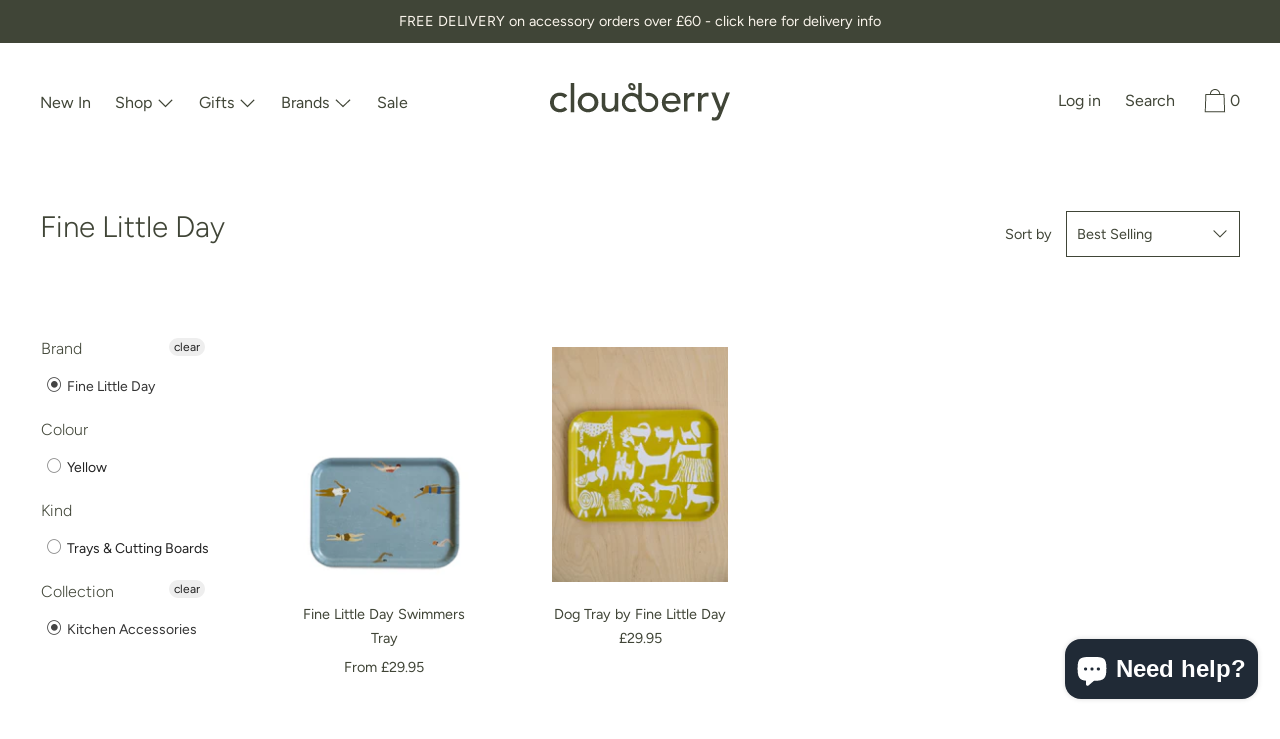

--- FILE ---
content_type: text/html; charset=utf-8
request_url: https://cloudberryliving.co.uk/collections/fine-little-day/kitchen-accessories
body_size: 45167
content:
<!doctype html>
<!--[if IE 9]> <html class="ie9 no-js supports-no-cookies" lang="en"> <![endif]-->
<!--[if (gt IE 9)|!(IE)]><!--> <html class="no-js supports-no-cookies" lang="en"> <!--<![endif]-->
<head>
  <!-- Google tag (gtag.js) -->
<script async src="https://www.googletagmanager.com/gtag/js?id=AW-957108995"></script>
<script>
  window.dataLayer = window.dataLayer || [];
  function gtag(){dataLayer.push(arguments);}
  gtag('js', new Date());

  gtag('config', 'AW-957108995');
</script>
   <!-- Added by AVADA Cookies Bar -->
   <script>
   window.AVADA_COOKIES_BAR = window.AVADA_COOKIES_BAR || {};
   window.AVADA_COOKIES_BAR.shopId = 'iqp9PEJlGwxiSW1cc8vy';
   window.AVADA_COOKIES_BAR.status = false;
   AVADA_COOKIES_BAR ={"agreeBtnBgColor":"#000000","textBtnColor":"#000000","textColor":"#000000","agreeButtonText":"Got it!","themeName":"Light theme","width":"563px","denyTextColor":"#000000","mobilePositions":"bottom","fontWeight":"500","displayType":"float_card","privacyLinkColor":"#000000","customPrivacyLink":"https://cloudberry-living.myshopify.com/28384428125/policies/14393639005","theme":"light_theme","id":"OHBhixO7FzCTmSHmcxHA","privacyLinkText":"Learn more","customCss":"","showPrivacyPolicy":true,"display":"flex","denyButtonText":"Decline","desktopFloatCardPosition":"bottom_left","advancedSetting":false,"iconColor":"#000000","showOnCountry":"all","shopId":"iqp9PEJlGwxiSW1cc8vy","textAvadaMobile":"rgba(0, 0, 0, 0.8)","desktopPosition":"bottom","privacyLink":"custom","removeBranding":true,"btnColor":"#F8F8F8","agreeBtnBorder":"#2C332F","boxShadow":"0px 3px 8px rgba(0, 0, 0, 0.2)","textAvada":"rgba(0, 0, 0, 0.8)","bgColor":"#FFFFFF","messageColor":"#2C332F","borderRadius":"32px","textFont":"Noto+Sans","message":"This website uses cookies to make sure you get the best experience with us.","height":"80px","float":"","agreeBtnTextColor":"#F8F8F8","showIcon":false}
 </script>
   <!-- /Added by AVADA Cookies Bar -->
 
<!-- starapps_core_start -->
<!-- This code is automatically managed by StarApps Studio -->
<!-- Please contact support@starapps.studio for any help -->
<!-- File location: snippets/starapps-core.liquid -->


    
<!-- starapps_core_end -->

<!-- Start of Booster Apps Seo-0.1-->
<title>Fine Little Day | Cloudberry Living</title><meta name="description" content="" /><script type="application/ld+json">
  {
    "@context": "https://schema.org",
    "@type": "WebSite",
    "name": "Cloudberry Living",
    "url": "https://cloudberryliving.co.uk",
    "potentialAction": {
      "@type": "SearchAction",
      "query-input": "required name=query",
      "target": "https://cloudberryliving.co.uk/search?q={query}"
    }
  }
</script>
<!-- end of Booster Apps SEO -->

  <meta charset="utf-8">
  <meta http-equiv="X-UA-Compatible" content="IE=edge">
  <meta name="viewport" content="width=device-width,initial-scale=1">
  <meta name="theme-color" content="#f4fbf2">
  <meta name="google-site-verification" content="hiH4Pk6ADxl1AsXUL9Tl0sO-IcSVGyBu7eCnqe2e3z8"/>
  <link rel="canonical" href="https://cloudberryliving.co.uk/collections/fine-little-day/kitchen-accessories">

  
    <link rel="shortcut icon" href="//cloudberryliving.co.uk/cdn/shop/files/Larger-mark_2x_0973d88a-fb84-4534-a38d-5dff02ec40a8_32x32.png?v=1613794648" type="image/png">
  

  <link rel="apple-touch-icon" sizes="180x180" href="https://cdn.shopify.com/s/files/1/0283/8442/8125/files/apple-touch-icon.png?v=1591800814">
  <link rel="icon" type="image/png" sizes="32x32" href="https://cdn.shopify.com/s/files/1/0283/8442/8125/files/favicon-32x32.png?v=1591800814">
  <link rel="icon" type="image/png" sizes="16x16" href="https://cdn.shopify.com/s/files/1/0283/8442/8125/files/favicon-16x16.png?v=1591800814">
  <meta name="msapplication-TileColor" content="#faf5ed">
  <meta name="theme-color" content="#ffffff">

  
  

  

  


<meta property="og:site_name" content="Cloudberry Living">
<meta property="og:url" content="https://cloudberryliving.co.uk/collections/fine-little-day/kitchen-accessories">
<meta property="og:title" content="Fine Little Day">
<meta property="og:type" content="product.group">
<meta property="og:description" content="Buy Scandinavian design gifts, home accessories and tapered wedding candles online and in store in Falmouth, Cornwall. Buy Ester & Erik candles in stock in the UK from our huge range in 32cm tapered and 42cm tapered candles. Buy Moomin tableware, Glerups slippers, garden furniture by Fermob and beautiful jewellery. "><meta property="og:image" content="http://cloudberryliving.co.uk/cdn/shop/files/cloudberry-social-share_535b22fc-76c5-4249-9a7a-f1db75cc750d.jpg?v=1613797094">
    <meta property="og:image:secure_url" content="https://cloudberryliving.co.uk/cdn/shop/files/cloudberry-social-share_535b22fc-76c5-4249-9a7a-f1db75cc750d.jpg?v=1613797094">
    <meta property="og:image:width" content="1200">
    <meta property="og:image:height" content="628">
    <meta property="og:image:alt" content="">

<meta name="twitter:site" content="@">
<meta name="twitter:card" content="summary_large_image">
<meta name="twitter:title" content="Fine Little Day">
<meta name="twitter:description" content="Buy Scandinavian design gifts, home accessories and tapered wedding candles online and in store in Falmouth, Cornwall. Buy Ester & Erik candles in stock in the UK from our huge range in 32cm tapered and 42cm tapered candles. Buy Moomin tableware, Glerups slippers, garden furniture by Fermob and beautiful jewellery. ">
  

<link href="//cloudberryliving.co.uk/cdn/shop/t/3/assets/theme.scss.css?v=101942523408520722071763740597" rel="stylesheet" type="text/css" media="all" />

  <style>

  
  
  

  @font-face {
  font-family: Figtree;
  font-weight: 400;
  font-style: normal;
  src: url("//cloudberryliving.co.uk/cdn/fonts/figtree/figtree_n4.3c0838aba1701047e60be6a99a1b0a40ce9b8419.woff2") format("woff2"),
       url("//cloudberryliving.co.uk/cdn/fonts/figtree/figtree_n4.c0575d1db21fc3821f17fd6617d3dee552312137.woff") format("woff");
}

  @font-face {
  font-family: Figtree;
  font-weight: 300;
  font-style: normal;
  src: url("//cloudberryliving.co.uk/cdn/fonts/figtree/figtree_n3.e4cc0323f8b9feb279bf6ced9d868d88ce80289f.woff2") format("woff2"),
       url("//cloudberryliving.co.uk/cdn/fonts/figtree/figtree_n3.db79ac3fb83d054d99bd79fccf8e8782b5cf449e.woff") format("woff");
}

  @font-face {
  font-family: Figtree;
  font-weight: 400;
  font-style: normal;
  src: url("//cloudberryliving.co.uk/cdn/fonts/figtree/figtree_n4.3c0838aba1701047e60be6a99a1b0a40ce9b8419.woff2") format("woff2"),
       url("//cloudberryliving.co.uk/cdn/fonts/figtree/figtree_n4.c0575d1db21fc3821f17fd6617d3dee552312137.woff") format("woff");
}


    @font-face {
  font-family: Figtree;
  font-weight: 700;
  font-style: normal;
  src: url("//cloudberryliving.co.uk/cdn/fonts/figtree/figtree_n7.2fd9bfe01586148e644724096c9d75e8c7a90e55.woff2") format("woff2"),
       url("//cloudberryliving.co.uk/cdn/fonts/figtree/figtree_n7.ea05de92d862f9594794ab281c4c3a67501ef5fc.woff") format("woff");
}

  

  
    @font-face {
  font-family: Figtree;
  font-weight: 400;
  font-style: italic;
  src: url("//cloudberryliving.co.uk/cdn/fonts/figtree/figtree_i4.89f7a4275c064845c304a4cf8a4a586060656db2.woff2") format("woff2"),
       url("//cloudberryliving.co.uk/cdn/fonts/figtree/figtree_i4.6f955aaaafc55a22ffc1f32ecf3756859a5ad3e2.woff") format("woff");
}

  

  
    @font-face {
  font-family: Figtree;
  font-weight: 700;
  font-style: italic;
  src: url("//cloudberryliving.co.uk/cdn/fonts/figtree/figtree_i7.06add7096a6f2ab742e09ec7e498115904eda1fe.woff2") format("woff2"),
       url("//cloudberryliving.co.uk/cdn/fonts/figtree/figtree_i7.ee584b5fcaccdbb5518c0228158941f8df81b101.woff") format("woff");
}

  

  
  
  

  

/* Primary text overlay *//* Primary text accent overlay *//* Secondary text overlay */


  :root {

    /* Fonts */

    --heading-font-stack: Figtree, sans-serif;
    --heading-font-weight: 300;
    --heading-font-style: normal;
    --heading-text-transform: none;

    --main-font-stack: Figtree, sans-serif;
    --main-font-weight: 400;

    --accent-font-stack: Figtree, sans-serif;
    --accent-font-weight: 400;
    --accent-text-transform: none;

    --header-navigation-text-transform: none;
    --list-and-grid-align: center;

    --header-navigation-typeface: Figtree, sans-serif;
    --header-navigation-font-weight: 400;

    /*
    Primary color scheme
    */
    --color-primary-accent: rgb(64, 69, 55);
    --color-primary-text: rgb(64, 69, 55);
    --color-primary-background: rgb(255, 255, 255);
    --color-primary-meta: rgb(64, 69, 55);
    --color-primary-text--overlay: rgb(255, 255, 255);
    --color-primary-accent--overlay: rgb(255, 255, 255);
    
    --color-primary-text--faded: rgba(64, 69, 55, 0.6);

    --color-primary-text--05: rgba(64, 69, 55, 0.05);

    --color-primary-background--1: rgb(255, 255, 255);
    --color-primary-background--02: rgba(255, 255, 255, 0.2);
    --color-primary-background--0: rgba(255, 255, 255, 0);

    
    

    /*
    Secondary color scheme
    */
    --color-secondary-accent: rgb(140, 142, 108);
    --color-secondary-text: rgb(64, 69, 55);
    --color-secondary-background: rgb(250, 245, 236);
    --color-secondary-meta: rgb(64, 69, 55);
    --color-secondary-text--overlay: rgb(250, 245, 236);
    --color-secondary-accent--overlay: rgb(0, 0, 0);
    --color-secondary-text--faded: rgba(64, 69, 55, 0.6);
    --color-secondary-background--faded: rgba(250, 245, 236, 0.9);

    --color-secondary-text--05: rgba(64, 69, 55, 0.05);

    --color-secondary-background--1: rgb(250, 245, 236);
    --color-secondary-background--02: rgba(250, 245, 236, 0.2);
    --color-secondary-background--0: rgba(250, 245, 236, 0);

    /*
    Tertiary color scheme
    */
    --color-tertiary-accent: rgb(255, 255, 255);
    --color-tertiary-text: rgb(250, 245, 236);
    --color-tertiary-background: rgb(64, 69, 55);
    --color-tertiary-meta: rgb(64, 69, 55);

    --color-tertiary-text--overlay: rgb(64, 69, 55);
    --color-tertiary-accent--overlay: rgb(64, 69, 55);
    --color-tertiary-text--faded: rgba(250, 245, 236, 0.6);
    --color-tertiary-background--faded: rgba(64, 69, 55, 0.9);

    --color-tertiary-text--05: rgba(250, 245, 236, 0.05);

    --color-tertiary-background--1: rgb(64, 69, 55);
    --color-tertiary-background--02: rgba(64, 69, 55, 0.2);
    --color-tertiary-background--0: rgba(64, 69, 55, 0);  

    /*
    Active text
    */
    --color-active-text: #faf5ec
    --color-active-background: ;
    --color-active-accent: #ffffff;
    --color-active-meta: #404537;
    --color-active-text--overlay: #404537
    --color-active-accent--overlay: #404537
    --color-active-background--faded: rgba(64, 69, 55, 0.9)


    /*
    SVG ico select
    */
    --icon-svg-select: url(//cloudberryliving.co.uk/cdn/shop/t/3/assets/ico-select.svg?v=82542656614492162401591190817);
    --icon-svg-select-primary: url(//cloudberryliving.co.uk/cdn/shop/t/3/assets/ico-select__primary.svg?v=82542656614492162401591190818);
    --icon-svg-select-secondary: url(//cloudberryliving.co.uk/cdn/shop/t/3/assets/ico-select__secondary.svg?v=82542656614492162401591190818);
    --icon-svg-select-tertiary: url(//cloudberryliving.co.uk/cdn/shop/t/3/assets/ico-select__tertiary.svg?v=56359632888498746291591190818);

    --modal-controls-preloader: url(//cloudberryliving.co.uk/cdn/shop/t/3/assets/pswp-preloader.gif?v=149226290491970679091589273758) 0 0 no-repeat;

  }
</style>


  <script>
    document.documentElement.className = document.documentElement.className.replace('no-js', 'js');

    window.theme = {
      data: {
        "cartMethod": "page"
      },
      strings: {
        addToCart: "Add to Cart",
        soldOut: "Sold Out",
        unavailable: "Unavailable",
        cartEmpty: "Your cart is currently empty.",
        cartCookie: "Enable cookies to use the shopping cart",
        cartSavings: "Translation missing: en.cart.general.savings_html"
      },
      moneyFormat: "£{{amount}}",
      info: {
        name: 'Cascade',
      }
    };
  </script>

  

  
<!--[if (gt IE 9)|!(IE)]><!--><script src="//cloudberryliving.co.uk/cdn/shop/t/3/assets/theme.min.js?v=139815112079008460471589273762" defer="defer"></script><!--<![endif]-->
<!--[if lt IE 9]><script src="//cloudberryliving.co.uk/cdn/shop/t/3/assets/theme.min.js?v=139815112079008460471589273762"></script><![endif]-->
  
  <script>window.performance && window.performance.mark && window.performance.mark('shopify.content_for_header.start');</script><meta name="google-site-verification" content="hiH4Pk6ADxl1AsXUL9Tl0sO-IcSVGyBu7eCnqe2e3z8">
<meta name="facebook-domain-verification" content="bkhvxdt5nka1hsuf6lqiomc13o72a9">
<meta name="facebook-domain-verification" content="tx2n4lcilx96r3rhden5osripsjmu6">
<meta id="shopify-digital-wallet" name="shopify-digital-wallet" content="/28384428125/digital_wallets/dialog">
<meta name="shopify-checkout-api-token" content="96d97f959e7d90d6eac5e1544db69f12">
<meta id="in-context-paypal-metadata" data-shop-id="28384428125" data-venmo-supported="false" data-environment="production" data-locale="en_US" data-paypal-v4="true" data-currency="GBP">
<link rel="alternate" type="application/atom+xml" title="Feed" href="/collections/fine-little-day/kitchen-accessories.atom" />
<link rel="alternate" type="application/json+oembed" href="https://cloudberryliving.co.uk/collections/fine-little-day/kitchen-accessories.oembed">
<script async="async" src="/checkouts/internal/preloads.js?locale=en-GB"></script>
<link rel="preconnect" href="https://shop.app" crossorigin="anonymous">
<script async="async" src="https://shop.app/checkouts/internal/preloads.js?locale=en-GB&shop_id=28384428125" crossorigin="anonymous"></script>
<script id="apple-pay-shop-capabilities" type="application/json">{"shopId":28384428125,"countryCode":"GB","currencyCode":"GBP","merchantCapabilities":["supports3DS"],"merchantId":"gid:\/\/shopify\/Shop\/28384428125","merchantName":"Cloudberry Living","requiredBillingContactFields":["postalAddress","email","phone"],"requiredShippingContactFields":["postalAddress","email","phone"],"shippingType":"shipping","supportedNetworks":["visa","maestro","masterCard","amex","discover","elo"],"total":{"type":"pending","label":"Cloudberry Living","amount":"1.00"},"shopifyPaymentsEnabled":true,"supportsSubscriptions":true}</script>
<script id="shopify-features" type="application/json">{"accessToken":"96d97f959e7d90d6eac5e1544db69f12","betas":["rich-media-storefront-analytics"],"domain":"cloudberryliving.co.uk","predictiveSearch":true,"shopId":28384428125,"locale":"en"}</script>
<script>var Shopify = Shopify || {};
Shopify.shop = "cloudberry-living.myshopify.com";
Shopify.locale = "en";
Shopify.currency = {"active":"GBP","rate":"1.0"};
Shopify.country = "GB";
Shopify.theme = {"name":"Cascade","id":82377637981,"schema_name":"Cascade","schema_version":"1.3.3","theme_store_id":859,"role":"main"};
Shopify.theme.handle = "null";
Shopify.theme.style = {"id":null,"handle":null};
Shopify.cdnHost = "cloudberryliving.co.uk/cdn";
Shopify.routes = Shopify.routes || {};
Shopify.routes.root = "/";</script>
<script type="module">!function(o){(o.Shopify=o.Shopify||{}).modules=!0}(window);</script>
<script>!function(o){function n(){var o=[];function n(){o.push(Array.prototype.slice.apply(arguments))}return n.q=o,n}var t=o.Shopify=o.Shopify||{};t.loadFeatures=n(),t.autoloadFeatures=n()}(window);</script>
<script>
  window.ShopifyPay = window.ShopifyPay || {};
  window.ShopifyPay.apiHost = "shop.app\/pay";
  window.ShopifyPay.redirectState = null;
</script>
<script id="shop-js-analytics" type="application/json">{"pageType":"collection"}</script>
<script defer="defer" async type="module" src="//cloudberryliving.co.uk/cdn/shopifycloud/shop-js/modules/v2/client.init-shop-cart-sync_DlSlHazZ.en.esm.js"></script>
<script defer="defer" async type="module" src="//cloudberryliving.co.uk/cdn/shopifycloud/shop-js/modules/v2/chunk.common_D16XZWos.esm.js"></script>
<script type="module">
  await import("//cloudberryliving.co.uk/cdn/shopifycloud/shop-js/modules/v2/client.init-shop-cart-sync_DlSlHazZ.en.esm.js");
await import("//cloudberryliving.co.uk/cdn/shopifycloud/shop-js/modules/v2/chunk.common_D16XZWos.esm.js");

  window.Shopify.SignInWithShop?.initShopCartSync?.({"fedCMEnabled":true,"windoidEnabled":true});

</script>
<script>
  window.Shopify = window.Shopify || {};
  if (!window.Shopify.featureAssets) window.Shopify.featureAssets = {};
  window.Shopify.featureAssets['shop-js'] = {"shop-cart-sync":["modules/v2/client.shop-cart-sync_DKWYiEUO.en.esm.js","modules/v2/chunk.common_D16XZWos.esm.js"],"init-fed-cm":["modules/v2/client.init-fed-cm_vfPMjZAC.en.esm.js","modules/v2/chunk.common_D16XZWos.esm.js"],"init-shop-email-lookup-coordinator":["modules/v2/client.init-shop-email-lookup-coordinator_CR38P6MB.en.esm.js","modules/v2/chunk.common_D16XZWos.esm.js"],"init-shop-cart-sync":["modules/v2/client.init-shop-cart-sync_DlSlHazZ.en.esm.js","modules/v2/chunk.common_D16XZWos.esm.js"],"shop-cash-offers":["modules/v2/client.shop-cash-offers_CJw4IQ6B.en.esm.js","modules/v2/chunk.common_D16XZWos.esm.js","modules/v2/chunk.modal_UwFWkumu.esm.js"],"shop-toast-manager":["modules/v2/client.shop-toast-manager_BY778Uv6.en.esm.js","modules/v2/chunk.common_D16XZWos.esm.js"],"init-windoid":["modules/v2/client.init-windoid_DVhZdEm3.en.esm.js","modules/v2/chunk.common_D16XZWos.esm.js"],"shop-button":["modules/v2/client.shop-button_D2ZzKUPa.en.esm.js","modules/v2/chunk.common_D16XZWos.esm.js"],"avatar":["modules/v2/client.avatar_BTnouDA3.en.esm.js"],"init-customer-accounts-sign-up":["modules/v2/client.init-customer-accounts-sign-up_CQZUmjGN.en.esm.js","modules/v2/client.shop-login-button_Cu5K-F7X.en.esm.js","modules/v2/chunk.common_D16XZWos.esm.js","modules/v2/chunk.modal_UwFWkumu.esm.js"],"pay-button":["modules/v2/client.pay-button_CcBqbGU7.en.esm.js","modules/v2/chunk.common_D16XZWos.esm.js"],"init-shop-for-new-customer-accounts":["modules/v2/client.init-shop-for-new-customer-accounts_B5DR5JTE.en.esm.js","modules/v2/client.shop-login-button_Cu5K-F7X.en.esm.js","modules/v2/chunk.common_D16XZWos.esm.js","modules/v2/chunk.modal_UwFWkumu.esm.js"],"shop-login-button":["modules/v2/client.shop-login-button_Cu5K-F7X.en.esm.js","modules/v2/chunk.common_D16XZWos.esm.js","modules/v2/chunk.modal_UwFWkumu.esm.js"],"shop-follow-button":["modules/v2/client.shop-follow-button_BX8Slf17.en.esm.js","modules/v2/chunk.common_D16XZWos.esm.js","modules/v2/chunk.modal_UwFWkumu.esm.js"],"init-customer-accounts":["modules/v2/client.init-customer-accounts_DjKkmQ2w.en.esm.js","modules/v2/client.shop-login-button_Cu5K-F7X.en.esm.js","modules/v2/chunk.common_D16XZWos.esm.js","modules/v2/chunk.modal_UwFWkumu.esm.js"],"lead-capture":["modules/v2/client.lead-capture_ChWCg7nV.en.esm.js","modules/v2/chunk.common_D16XZWos.esm.js","modules/v2/chunk.modal_UwFWkumu.esm.js"],"checkout-modal":["modules/v2/client.checkout-modal_DPnpVyv-.en.esm.js","modules/v2/chunk.common_D16XZWos.esm.js","modules/v2/chunk.modal_UwFWkumu.esm.js"],"shop-login":["modules/v2/client.shop-login_leRXJtcZ.en.esm.js","modules/v2/chunk.common_D16XZWos.esm.js","modules/v2/chunk.modal_UwFWkumu.esm.js"],"payment-terms":["modules/v2/client.payment-terms_Bp9K0NXD.en.esm.js","modules/v2/chunk.common_D16XZWos.esm.js","modules/v2/chunk.modal_UwFWkumu.esm.js"]};
</script>
<script>(function() {
  var isLoaded = false;
  function asyncLoad() {
    if (isLoaded) return;
    isLoaded = true;
    var urls = ["https:\/\/cdn.shopify.com\/s\/files\/1\/0283\/8442\/8125\/t\/3\/assets\/booster_eu_cookie_28384428125.js?v=1614884661\u0026shop=cloudberry-living.myshopify.com","https:\/\/sizechart.apps.avada.io\/scripttag\/avada-size-chart.min.js?shop=cloudberry-living.myshopify.com","https:\/\/static.dla.group\/dm-timer.js?shop=cloudberry-living.myshopify.com","https:\/\/omnisnippet1.com\/platforms\/shopify.js?source=scriptTag\u0026v=2025-05-15T12\u0026shop=cloudberry-living.myshopify.com"];
    for (var i = 0; i < urls.length; i++) {
      var s = document.createElement('script');
      s.type = 'text/javascript';
      s.async = true;
      s.src = urls[i];
      var x = document.getElementsByTagName('script')[0];
      x.parentNode.insertBefore(s, x);
    }
  };
  if(window.attachEvent) {
    window.attachEvent('onload', asyncLoad);
  } else {
    window.addEventListener('load', asyncLoad, false);
  }
})();</script>
<script id="__st">var __st={"a":28384428125,"offset":0,"reqid":"79981840-fa6e-4421-8bff-b7a2fad361b1-1768580008","pageurl":"cloudberryliving.co.uk\/collections\/fine-little-day\/kitchen-accessories","u":"b02b261469e3","p":"collection","rtyp":"collection","rid":261050204253};</script>
<script>window.ShopifyPaypalV4VisibilityTracking = true;</script>
<script id="captcha-bootstrap">!function(){'use strict';const t='contact',e='account',n='new_comment',o=[[t,t],['blogs',n],['comments',n],[t,'customer']],c=[[e,'customer_login'],[e,'guest_login'],[e,'recover_customer_password'],[e,'create_customer']],r=t=>t.map((([t,e])=>`form[action*='/${t}']:not([data-nocaptcha='true']) input[name='form_type'][value='${e}']`)).join(','),a=t=>()=>t?[...document.querySelectorAll(t)].map((t=>t.form)):[];function s(){const t=[...o],e=r(t);return a(e)}const i='password',u='form_key',d=['recaptcha-v3-token','g-recaptcha-response','h-captcha-response',i],f=()=>{try{return window.sessionStorage}catch{return}},m='__shopify_v',_=t=>t.elements[u];function p(t,e,n=!1){try{const o=window.sessionStorage,c=JSON.parse(o.getItem(e)),{data:r}=function(t){const{data:e,action:n}=t;return t[m]||n?{data:e,action:n}:{data:t,action:n}}(c);for(const[e,n]of Object.entries(r))t.elements[e]&&(t.elements[e].value=n);n&&o.removeItem(e)}catch(o){console.error('form repopulation failed',{error:o})}}const l='form_type',E='cptcha';function T(t){t.dataset[E]=!0}const w=window,h=w.document,L='Shopify',v='ce_forms',y='captcha';let A=!1;((t,e)=>{const n=(g='f06e6c50-85a8-45c8-87d0-21a2b65856fe',I='https://cdn.shopify.com/shopifycloud/storefront-forms-hcaptcha/ce_storefront_forms_captcha_hcaptcha.v1.5.2.iife.js',D={infoText:'Protected by hCaptcha',privacyText:'Privacy',termsText:'Terms'},(t,e,n)=>{const o=w[L][v],c=o.bindForm;if(c)return c(t,g,e,D).then(n);var r;o.q.push([[t,g,e,D],n]),r=I,A||(h.body.append(Object.assign(h.createElement('script'),{id:'captcha-provider',async:!0,src:r})),A=!0)});var g,I,D;w[L]=w[L]||{},w[L][v]=w[L][v]||{},w[L][v].q=[],w[L][y]=w[L][y]||{},w[L][y].protect=function(t,e){n(t,void 0,e),T(t)},Object.freeze(w[L][y]),function(t,e,n,w,h,L){const[v,y,A,g]=function(t,e,n){const i=e?o:[],u=t?c:[],d=[...i,...u],f=r(d),m=r(i),_=r(d.filter((([t,e])=>n.includes(e))));return[a(f),a(m),a(_),s()]}(w,h,L),I=t=>{const e=t.target;return e instanceof HTMLFormElement?e:e&&e.form},D=t=>v().includes(t);t.addEventListener('submit',(t=>{const e=I(t);if(!e)return;const n=D(e)&&!e.dataset.hcaptchaBound&&!e.dataset.recaptchaBound,o=_(e),c=g().includes(e)&&(!o||!o.value);(n||c)&&t.preventDefault(),c&&!n&&(function(t){try{if(!f())return;!function(t){const e=f();if(!e)return;const n=_(t);if(!n)return;const o=n.value;o&&e.removeItem(o)}(t);const e=Array.from(Array(32),(()=>Math.random().toString(36)[2])).join('');!function(t,e){_(t)||t.append(Object.assign(document.createElement('input'),{type:'hidden',name:u})),t.elements[u].value=e}(t,e),function(t,e){const n=f();if(!n)return;const o=[...t.querySelectorAll(`input[type='${i}']`)].map((({name:t})=>t)),c=[...d,...o],r={};for(const[a,s]of new FormData(t).entries())c.includes(a)||(r[a]=s);n.setItem(e,JSON.stringify({[m]:1,action:t.action,data:r}))}(t,e)}catch(e){console.error('failed to persist form',e)}}(e),e.submit())}));const S=(t,e)=>{t&&!t.dataset[E]&&(n(t,e.some((e=>e===t))),T(t))};for(const o of['focusin','change'])t.addEventListener(o,(t=>{const e=I(t);D(e)&&S(e,y())}));const B=e.get('form_key'),M=e.get(l),P=B&&M;t.addEventListener('DOMContentLoaded',(()=>{const t=y();if(P)for(const e of t)e.elements[l].value===M&&p(e,B);[...new Set([...A(),...v().filter((t=>'true'===t.dataset.shopifyCaptcha))])].forEach((e=>S(e,t)))}))}(h,new URLSearchParams(w.location.search),n,t,e,['guest_login'])})(!0,!0)}();</script>
<script integrity="sha256-4kQ18oKyAcykRKYeNunJcIwy7WH5gtpwJnB7kiuLZ1E=" data-source-attribution="shopify.loadfeatures" defer="defer" src="//cloudberryliving.co.uk/cdn/shopifycloud/storefront/assets/storefront/load_feature-a0a9edcb.js" crossorigin="anonymous"></script>
<script crossorigin="anonymous" defer="defer" src="//cloudberryliving.co.uk/cdn/shopifycloud/storefront/assets/shopify_pay/storefront-65b4c6d7.js?v=20250812"></script>
<script data-source-attribution="shopify.dynamic_checkout.dynamic.init">var Shopify=Shopify||{};Shopify.PaymentButton=Shopify.PaymentButton||{isStorefrontPortableWallets:!0,init:function(){window.Shopify.PaymentButton.init=function(){};var t=document.createElement("script");t.src="https://cloudberryliving.co.uk/cdn/shopifycloud/portable-wallets/latest/portable-wallets.en.js",t.type="module",document.head.appendChild(t)}};
</script>
<script data-source-attribution="shopify.dynamic_checkout.buyer_consent">
  function portableWalletsHideBuyerConsent(e){var t=document.getElementById("shopify-buyer-consent"),n=document.getElementById("shopify-subscription-policy-button");t&&n&&(t.classList.add("hidden"),t.setAttribute("aria-hidden","true"),n.removeEventListener("click",e))}function portableWalletsShowBuyerConsent(e){var t=document.getElementById("shopify-buyer-consent"),n=document.getElementById("shopify-subscription-policy-button");t&&n&&(t.classList.remove("hidden"),t.removeAttribute("aria-hidden"),n.addEventListener("click",e))}window.Shopify?.PaymentButton&&(window.Shopify.PaymentButton.hideBuyerConsent=portableWalletsHideBuyerConsent,window.Shopify.PaymentButton.showBuyerConsent=portableWalletsShowBuyerConsent);
</script>
<script data-source-attribution="shopify.dynamic_checkout.cart.bootstrap">document.addEventListener("DOMContentLoaded",(function(){function t(){return document.querySelector("shopify-accelerated-checkout-cart, shopify-accelerated-checkout")}if(t())Shopify.PaymentButton.init();else{new MutationObserver((function(e,n){t()&&(Shopify.PaymentButton.init(),n.disconnect())})).observe(document.body,{childList:!0,subtree:!0})}}));
</script>
<script id='scb4127' type='text/javascript' async='' src='https://cloudberryliving.co.uk/cdn/shopifycloud/privacy-banner/storefront-banner.js'></script><link id="shopify-accelerated-checkout-styles" rel="stylesheet" media="screen" href="https://cloudberryliving.co.uk/cdn/shopifycloud/portable-wallets/latest/accelerated-checkout-backwards-compat.css" crossorigin="anonymous">
<style id="shopify-accelerated-checkout-cart">
        #shopify-buyer-consent {
  margin-top: 1em;
  display: inline-block;
  width: 100%;
}

#shopify-buyer-consent.hidden {
  display: none;
}

#shopify-subscription-policy-button {
  background: none;
  border: none;
  padding: 0;
  text-decoration: underline;
  font-size: inherit;
  cursor: pointer;
}

#shopify-subscription-policy-button::before {
  box-shadow: none;
}

      </style>

<script>window.performance && window.performance.mark && window.performance.mark('shopify.content_for_header.end');</script>
  <script src="https://cdnjs.cloudflare.com/ajax/libs/jquery/3.5.1/jquery.min.js"></script>
  <script src="//cloudberryliving.co.uk/cdn/shop/t/3/assets/custom.js?v=70496916742457467961610040195" type="text/javascript"></script>
<div id="shopify-section-filter-menu-settings" class="shopify-section"><style type="text/css">
/*  Filter Menu Color and Image Section CSS */</style>
<link href="//cloudberryliving.co.uk/cdn/shop/t/3/assets/filter-menu.scss.css?v=88639816005435626791695987437" rel="stylesheet" type="text/css" media="all" />
<script src="//cloudberryliving.co.uk/cdn/shop/t/3/assets/filter-menu.js?v=83923175438476356391595937056" type="text/javascript"></script>





</div>
<!-- BEGIN app block: shopify://apps/swatch-king/blocks/variant-swatch-king/0850b1e4-ba30-4a0d-a8f4-f9a939276d7d -->


















































  <script>
    window.vsk_data = function(){
      return {
        "block_collection_settings": {"alignment":"center","enable":true,"swatch_location":"Default","switch_on_hover":false,"preselect_variant":false,"current_template":"collection"},
        "currency": "GBP",
        "currency_symbol": "£",
        "primary_locale": "en",
        "localized_string": {},
        "app_setting_styles": {"products_swatch_presentation":{"slide_left_button_svg":"","slide_right_button_svg":""},"collections_swatch_presentation":{"minified":false,"minified_products":false,"minified_template":"+{count}","slide_left_button_svg":"","minified_display_count":[4,6],"slide_right_button_svg":""}},
        "app_setting": {"display_logs":false,"default_preset":134025,"pre_hide_strategy":"hide-all-theme-selectors","swatch_url_source":"cdn","product_data_source":"js"},
        "app_setting_config": {"app_execution_strategy":"all","collections_options_disabled":null,"default_swatch_image":"","do_not_select_an_option":{"text":"Select a {{ option_name }}","status":true,"control_add_to_cart":true,"allow_virtual_trigger":true,"make_a_selection_text":"Select a {{ option_name }}","auto_select_options_list":[]},"history_free_group_navigation":false,"notranslate":false,"products_options_disabled":null,"size_chart":{"type":"theme","labels":"size,sizes,taille,größe,tamanho,tamaño,koko,サイズ","position":"right","size_chart_app":"","size_chart_app_css":"","size_chart_app_selector":""},"session_storage_timeout_seconds":60,"enable_swatch":{"cart":{"enable_on_cart_product_grid":true,"enable_on_cart_featured_product":true},"home":{"enable_on_home_product_grid":true,"enable_on_home_featured_product":true},"pages":{"enable_on_custom_product_grid":true,"enable_on_custom_featured_product":true},"article":{"enable_on_article_product_grid":true,"enable_on_article_featured_product":true},"products":{"enable_on_main_product":true,"enable_on_product_grid":true},"collections":{"enable_on_collection_quick_view":true,"enable_on_collection_product_grid":true},"list_collections":{"enable_on_list_collection_quick_view":true,"enable_on_list_collection_product_grid":true}},"product_template":{"group_swatches":true,"variant_swatches":true},"product_batch_size":250,"use_optimized_urls":true,"enable_error_tracking":false,"enable_event_tracking":false,"preset_badge":{"order":[{"name":"sold_out","order":0},{"name":"sale","order":1},{"name":"new","order":2}],"new_badge_text":"NEW","new_badge_color":"#FFFFFF","sale_badge_text":"SALE","sale_badge_color":"#FFFFFF","new_badge_bg_color":"#121212D1","sale_badge_bg_color":"#D91C01D1","sold_out_badge_text":"SOLD OUT","sold_out_badge_color":"#FFFFFF","new_show_when_all_same":false,"sale_show_when_all_same":false,"sold_out_badge_bg_color":"#BBBBBBD1","new_product_max_duration":90,"sold_out_show_when_all_same":true,"min_price_diff_for_sale_badge":5}},
        "theme_settings_map": {"82377637981":6551,"83113738333":6551,"82987810909":6551,"120422465629":6551,"82901827677":6551,"78691041373":67917},
        "theme_settings": {"6551":{"id":6551,"configurations":{"products":{"theme_type":"","swatch_root":{"position":"top","selector":"form[action*=\"\/cart\/add\"]","groups_selector":"","section_selector":"#shopify-section-product-template, #shopify-section-page-product, #shopify-section-static-product, #shopify-section-product, #shopify-section-static-product-pages","secondary_position":"","secondary_selector":"","use_section_as_root":false},"option_selectors":"","selectors_to_hide":[".swatch_options","form[action=\"\/cart\/add\"] .product__variants","form[action=\"\/cart\/add\"] .form__row div.selector-wrapper","form .swatch.clearfix"],"json_data_selector":"","add_to_cart_selector":"[name=\"add\"]","custom_button_params":{"data":[{"value_attribute":"data-value","option_attribute":"data-name"}],"selected_selector":".active"},"option_index_attributes":["data-index","data-option-position","data-object","data-product-option","data-option-index","name"],"add_to_cart_text_selector":"[name=\"add\"]\u003espan","selectors_to_hide_override":"","add_to_cart_enabled_classes":"","add_to_cart_disabled_classes":""},"collections":{"grid_updates":[{"name":"sku","template":"SKU: {sku}","display_position":"replace","display_selector":".variant-sku","element_selector":""},{"name":"price","template":"{{price_with_format}}","display_position":"replace","display_selector":"[data-price]","element_selector":""}],"data_selectors":{"url":"a","title":".product-card__title","attributes":[],"form_input":"input[name=\"id\"]","featured_image":"img","secondary_image":"img.secondary"},"attribute_updates":[{"selector":null,"template":null,"attribute":null}],"selectors_to_hide":[],"json_data_selector":"[sa-swatch-json]","swatch_root_selector":"[sa-swatch-root]","swatch_display_options":[{"label":"Default","position":"bottom","selector":"[title]"}]}},"settings":{"products":{"handleize":false,"init_deferred":false,"label_split_symbol":"-","size_chart_selector":"","persist_group_variant":true,"hide_single_value_option":"none"},"collections":{"layer_index":1,"display_label":false,"continuous_lookup":3000,"json_data_from_api":false,"label_split_symbol":"-","price_trailing_zeroes":false,"hide_single_value_option":"none"}},"custom_scripts":[],"custom_css":"div.swatches-type-collections{margin-top:-5px!important;margin-bottom:-5px!important;}\r\n.swatches-type-collections .star-set-image.star-set-image-rec-port.star-size-sm{height:48px!important;}\r\n\r\n","theme_store_ids":[859],"schema_theme_names":["Cascade","Unidentified"],"pre_hide_css_code":null},"6551":{"id":6551,"configurations":{"products":{"theme_type":"","swatch_root":{"position":"top","selector":"form[action*=\"\/cart\/add\"]","groups_selector":"","section_selector":"#shopify-section-product-template, #shopify-section-page-product, #shopify-section-static-product, #shopify-section-product, #shopify-section-static-product-pages","secondary_position":"","secondary_selector":"","use_section_as_root":false},"option_selectors":"","selectors_to_hide":[".swatch_options","form[action=\"\/cart\/add\"] .product__variants","form[action=\"\/cart\/add\"] .form__row div.selector-wrapper","form .swatch.clearfix"],"json_data_selector":"","add_to_cart_selector":"[name=\"add\"]","custom_button_params":{"data":[{"value_attribute":"data-value","option_attribute":"data-name"}],"selected_selector":".active"},"option_index_attributes":["data-index","data-option-position","data-object","data-product-option","data-option-index","name"],"add_to_cart_text_selector":"[name=\"add\"]\u003espan","selectors_to_hide_override":"","add_to_cart_enabled_classes":"","add_to_cart_disabled_classes":""},"collections":{"grid_updates":[{"name":"sku","template":"SKU: {sku}","display_position":"replace","display_selector":".variant-sku","element_selector":""},{"name":"price","template":"{{price_with_format}}","display_position":"replace","display_selector":"[data-price]","element_selector":""}],"data_selectors":{"url":"a","title":".product-card__title","attributes":[],"form_input":"input[name=\"id\"]","featured_image":"img","secondary_image":"img.secondary"},"attribute_updates":[{"selector":null,"template":null,"attribute":null}],"selectors_to_hide":[],"json_data_selector":"[sa-swatch-json]","swatch_root_selector":"[sa-swatch-root]","swatch_display_options":[{"label":"Default","position":"bottom","selector":"[title]"}]}},"settings":{"products":{"handleize":false,"init_deferred":false,"label_split_symbol":"-","size_chart_selector":"","persist_group_variant":true,"hide_single_value_option":"none"},"collections":{"layer_index":1,"display_label":false,"continuous_lookup":3000,"json_data_from_api":false,"label_split_symbol":"-","price_trailing_zeroes":false,"hide_single_value_option":"none"}},"custom_scripts":[],"custom_css":"div.swatches-type-collections{margin-top:-5px!important;margin-bottom:-5px!important;}\r\n.swatches-type-collections .star-set-image.star-set-image-rec-port.star-size-sm{height:48px!important;}\r\n\r\n","theme_store_ids":[859],"schema_theme_names":["Cascade","Unidentified"],"pre_hide_css_code":null},"6551":{"id":6551,"configurations":{"products":{"theme_type":"","swatch_root":{"position":"top","selector":"form[action*=\"\/cart\/add\"]","groups_selector":"","section_selector":"#shopify-section-product-template, #shopify-section-page-product, #shopify-section-static-product, #shopify-section-product, #shopify-section-static-product-pages","secondary_position":"","secondary_selector":"","use_section_as_root":false},"option_selectors":"","selectors_to_hide":[".swatch_options","form[action=\"\/cart\/add\"] .product__variants","form[action=\"\/cart\/add\"] .form__row div.selector-wrapper","form .swatch.clearfix"],"json_data_selector":"","add_to_cart_selector":"[name=\"add\"]","custom_button_params":{"data":[{"value_attribute":"data-value","option_attribute":"data-name"}],"selected_selector":".active"},"option_index_attributes":["data-index","data-option-position","data-object","data-product-option","data-option-index","name"],"add_to_cart_text_selector":"[name=\"add\"]\u003espan","selectors_to_hide_override":"","add_to_cart_enabled_classes":"","add_to_cart_disabled_classes":""},"collections":{"grid_updates":[{"name":"sku","template":"SKU: {sku}","display_position":"replace","display_selector":".variant-sku","element_selector":""},{"name":"price","template":"{{price_with_format}}","display_position":"replace","display_selector":"[data-price]","element_selector":""}],"data_selectors":{"url":"a","title":".product-card__title","attributes":[],"form_input":"input[name=\"id\"]","featured_image":"img","secondary_image":"img.secondary"},"attribute_updates":[{"selector":null,"template":null,"attribute":null}],"selectors_to_hide":[],"json_data_selector":"[sa-swatch-json]","swatch_root_selector":"[sa-swatch-root]","swatch_display_options":[{"label":"Default","position":"bottom","selector":"[title]"}]}},"settings":{"products":{"handleize":false,"init_deferred":false,"label_split_symbol":"-","size_chart_selector":"","persist_group_variant":true,"hide_single_value_option":"none"},"collections":{"layer_index":1,"display_label":false,"continuous_lookup":3000,"json_data_from_api":false,"label_split_symbol":"-","price_trailing_zeroes":false,"hide_single_value_option":"none"}},"custom_scripts":[],"custom_css":"div.swatches-type-collections{margin-top:-5px!important;margin-bottom:-5px!important;}\r\n.swatches-type-collections .star-set-image.star-set-image-rec-port.star-size-sm{height:48px!important;}\r\n\r\n","theme_store_ids":[859],"schema_theme_names":["Cascade","Unidentified"],"pre_hide_css_code":null},"6551":{"id":6551,"configurations":{"products":{"theme_type":"","swatch_root":{"position":"top","selector":"form[action*=\"\/cart\/add\"]","groups_selector":"","section_selector":"#shopify-section-product-template, #shopify-section-page-product, #shopify-section-static-product, #shopify-section-product, #shopify-section-static-product-pages","secondary_position":"","secondary_selector":"","use_section_as_root":false},"option_selectors":"","selectors_to_hide":[".swatch_options","form[action=\"\/cart\/add\"] .product__variants","form[action=\"\/cart\/add\"] .form__row div.selector-wrapper","form .swatch.clearfix"],"json_data_selector":"","add_to_cart_selector":"[name=\"add\"]","custom_button_params":{"data":[{"value_attribute":"data-value","option_attribute":"data-name"}],"selected_selector":".active"},"option_index_attributes":["data-index","data-option-position","data-object","data-product-option","data-option-index","name"],"add_to_cart_text_selector":"[name=\"add\"]\u003espan","selectors_to_hide_override":"","add_to_cart_enabled_classes":"","add_to_cart_disabled_classes":""},"collections":{"grid_updates":[{"name":"sku","template":"SKU: {sku}","display_position":"replace","display_selector":".variant-sku","element_selector":""},{"name":"price","template":"{{price_with_format}}","display_position":"replace","display_selector":"[data-price]","element_selector":""}],"data_selectors":{"url":"a","title":".product-card__title","attributes":[],"form_input":"input[name=\"id\"]","featured_image":"img","secondary_image":"img.secondary"},"attribute_updates":[{"selector":null,"template":null,"attribute":null}],"selectors_to_hide":[],"json_data_selector":"[sa-swatch-json]","swatch_root_selector":"[sa-swatch-root]","swatch_display_options":[{"label":"Default","position":"bottom","selector":"[title]"}]}},"settings":{"products":{"handleize":false,"init_deferred":false,"label_split_symbol":"-","size_chart_selector":"","persist_group_variant":true,"hide_single_value_option":"none"},"collections":{"layer_index":1,"display_label":false,"continuous_lookup":3000,"json_data_from_api":false,"label_split_symbol":"-","price_trailing_zeroes":false,"hide_single_value_option":"none"}},"custom_scripts":[],"custom_css":"div.swatches-type-collections{margin-top:-5px!important;margin-bottom:-5px!important;}\r\n.swatches-type-collections .star-set-image.star-set-image-rec-port.star-size-sm{height:48px!important;}\r\n\r\n","theme_store_ids":[859],"schema_theme_names":["Cascade","Unidentified"],"pre_hide_css_code":null},"6551":{"id":6551,"configurations":{"products":{"theme_type":"","swatch_root":{"position":"top","selector":"form[action*=\"\/cart\/add\"]","groups_selector":"","section_selector":"#shopify-section-product-template, #shopify-section-page-product, #shopify-section-static-product, #shopify-section-product, #shopify-section-static-product-pages","secondary_position":"","secondary_selector":"","use_section_as_root":false},"option_selectors":"","selectors_to_hide":[".swatch_options","form[action=\"\/cart\/add\"] .product__variants","form[action=\"\/cart\/add\"] .form__row div.selector-wrapper","form .swatch.clearfix"],"json_data_selector":"","add_to_cart_selector":"[name=\"add\"]","custom_button_params":{"data":[{"value_attribute":"data-value","option_attribute":"data-name"}],"selected_selector":".active"},"option_index_attributes":["data-index","data-option-position","data-object","data-product-option","data-option-index","name"],"add_to_cart_text_selector":"[name=\"add\"]\u003espan","selectors_to_hide_override":"","add_to_cart_enabled_classes":"","add_to_cart_disabled_classes":""},"collections":{"grid_updates":[{"name":"sku","template":"SKU: {sku}","display_position":"replace","display_selector":".variant-sku","element_selector":""},{"name":"price","template":"{{price_with_format}}","display_position":"replace","display_selector":"[data-price]","element_selector":""}],"data_selectors":{"url":"a","title":".product-card__title","attributes":[],"form_input":"input[name=\"id\"]","featured_image":"img","secondary_image":"img.secondary"},"attribute_updates":[{"selector":null,"template":null,"attribute":null}],"selectors_to_hide":[],"json_data_selector":"[sa-swatch-json]","swatch_root_selector":"[sa-swatch-root]","swatch_display_options":[{"label":"Default","position":"bottom","selector":"[title]"}]}},"settings":{"products":{"handleize":false,"init_deferred":false,"label_split_symbol":"-","size_chart_selector":"","persist_group_variant":true,"hide_single_value_option":"none"},"collections":{"layer_index":1,"display_label":false,"continuous_lookup":3000,"json_data_from_api":false,"label_split_symbol":"-","price_trailing_zeroes":false,"hide_single_value_option":"none"}},"custom_scripts":[],"custom_css":"div.swatches-type-collections{margin-top:-5px!important;margin-bottom:-5px!important;}\r\n.swatches-type-collections .star-set-image.star-set-image-rec-port.star-size-sm{height:48px!important;}\r\n\r\n","theme_store_ids":[859],"schema_theme_names":["Cascade","Unidentified"],"pre_hide_css_code":null},"67917":{"id":67917,"configurations":{"products":{"theme_type":"dawn","swatch_root":{"position":"before","selector":"form[action*=\"\/cart\/add\"]","groups_selector":"","section_selector":"[data-section-type=\"product\"]","secondary_position":"","secondary_selector":"","use_section_as_root":true},"option_selectors":"select.single-option-selector","selectors_to_hide":[".selector-wrapper"],"json_data_selector":"","add_to_cart_selector":"[name=\"add\"]","custom_button_params":{"data":[{"value_attribute":"data-value","option_attribute":"data-name"}],"selected_selector":".active"},"option_index_attributes":["data-index","data-option-position","data-object","data-product-option","data-option-index","name"],"add_to_cart_text_selector":"[name=\"add\"]\u003espan","selectors_to_hide_override":"","add_to_cart_enabled_classes":"","add_to_cart_disabled_classes":""},"collections":{"grid_updates":[{"name":"price","template":"\u003cdiv class=\"sa-price-wrapper\"\u003e\n\u003cspan class=\"sa-compare-at-price\" {display_on_sale}\u003e{compare_at_price_with_format}\u003c\/span\u003e\n\u003cspan class=\"sa-price\" \u003e{price_with_format}\u003c\/span\u003e\n\u003cdiv class=\"price__badges_custom\"\u003e\u003c\/div\u003e\u003c\/div\u003e","display_position":"after","display_selector":"div.product-card__title","element_selector":"dl.price, .sa-price-wrapper"},{"name":"Sale","template":"\u003cspan class=\"price__badge price__badge--sale\" aria-hidden=\"true\"{{display_on_available}} {{display_on_sale}}\u003e\u003cspan\u003eSale\u003c\/span\u003e\u003c\/span\u003e","display_position":"top","display_selector":".price__badges_custom","element_selector":".price__badge--sale"},{"name":"Soldout","template":"\u003cspan class=\"price__badge price__badge--sold-out\" {{display_on_sold_out}}\u003e\u003cspan\u003eSold out\u003c\/span\u003e\u003c\/span\u003e","display_position":"top","display_selector":".price__badges_custom","element_selector":".price__badge--sold-out"}],"data_selectors":{"url":"a","title":".grid-view-item__title","attributes":[],"form_input":"[name=\"id\"]","featured_image":"img.grid-view-item__image","secondary_image":"img:not(.grid-view-item__image)"},"attribute_updates":[{"selector":null,"template":null,"attribute":null}],"selectors_to_hide":[],"json_data_selector":"[sa-swatch-json]","swatch_root_selector":"[data-section-type=\"collection-template\"] .grid__item .grid-view-item, .grid-view-item.product-card","swatch_display_options":[{"label":"After image","position":"after","selector":".grid-view-item__image, .product-card__image-with-placeholder-wrapper"},{"label":"After price","position":"after","selector":".grid-view-item__meta"},{"label":"After title","position":"after","selector":".grid-view-item__title"}]}},"settings":{"products":{"handleize":false,"init_deferred":false,"label_split_symbol":"-","size_chart_selector":"","persist_group_variant":true,"hide_single_value_option":"none"},"collections":{"layer_index":12,"display_label":false,"continuous_lookup":3000,"json_data_from_api":true,"label_split_symbol":"-","price_trailing_zeroes":true,"hide_single_value_option":"none"}},"custom_scripts":[],"custom_css":".sa-compare-at-price {text-decoration: line-through; color: #f94c43; font-weight: 600; font-style: normal;}\r\n.sa-price {color: #6a6a6a; font-weight: 600; font-style: normal;}\r\n[id=\"Collection\"] .grid-view-item, .product-card.grid-view-item, [id=\"shopify-section-featured-collections\"] .grid-view-item {margin:35px 0px 0px 0px!important;}\r\n.price__badges_custom span.price__badge:not([style]) {display: unset;}","theme_store_ids":[796],"schema_theme_names":["Debut"],"pre_hide_css_code":null}},
        "product_options": [{"id":67450,"name":"Material","products_preset_id":134024,"products_swatch":"first_variant_image","collections_preset_id":134023,"collections_swatch":"first_variant_image","trigger_action":"auto","mobile_products_preset_id":134024,"mobile_products_swatch":"first_variant_image","mobile_collections_preset_id":134023,"mobile_collections_swatch":"first_variant_image","same_products_preset_for_mobile":true,"same_collections_preset_for_mobile":true},{"id":75186,"name":"Model","products_preset_id":134024,"products_swatch":"first_variant_image","collections_preset_id":134023,"collections_swatch":"first_variant_image","trigger_action":"auto","mobile_products_preset_id":134024,"mobile_products_swatch":"first_variant_image","mobile_collections_preset_id":134023,"mobile_collections_swatch":"first_variant_image","same_products_preset_for_mobile":true,"same_collections_preset_for_mobile":true},{"id":232463,"name":"Finish","products_preset_id":134024,"products_swatch":"first_variant_image","collections_preset_id":134023,"collections_swatch":"first_variant_image","trigger_action":"auto","mobile_products_preset_id":134024,"mobile_products_swatch":"first_variant_image","mobile_collections_preset_id":134023,"mobile_collections_swatch":"first_variant_image","same_products_preset_for_mobile":true,"same_collections_preset_for_mobile":true},{"id":232464,"name":"Style","products_preset_id":134024,"products_swatch":"first_variant_image","collections_preset_id":134023,"collections_swatch":"first_variant_image","trigger_action":"auto","mobile_products_preset_id":134024,"mobile_products_swatch":"first_variant_image","mobile_collections_preset_id":134023,"mobile_collections_swatch":"first_variant_image","same_products_preset_for_mobile":true,"same_collections_preset_for_mobile":true},{"id":232465,"name":"Frame Colour","products_preset_id":134024,"products_swatch":"first_variant_image","collections_preset_id":134023,"collections_swatch":"first_variant_image","trigger_action":"auto","mobile_products_preset_id":134024,"mobile_products_swatch":"first_variant_image","mobile_collections_preset_id":134023,"mobile_collections_swatch":"first_variant_image","same_products_preset_for_mobile":true,"same_collections_preset_for_mobile":true},{"id":232466,"name":"Cushion Colour","products_preset_id":134024,"products_swatch":"first_variant_image","collections_preset_id":134023,"collections_swatch":"first_variant_image","trigger_action":"auto","mobile_products_preset_id":134024,"mobile_products_swatch":"first_variant_image","mobile_collections_preset_id":134023,"mobile_collections_swatch":"first_variant_image","same_products_preset_for_mobile":true,"same_collections_preset_for_mobile":true},{"id":52854,"name":"Denominations","products_preset_id":134024,"products_swatch":"first_variant_image","collections_preset_id":134023,"collections_swatch":"first_variant_image","trigger_action":"auto","mobile_products_preset_id":134024,"mobile_products_swatch":"first_variant_image","mobile_collections_preset_id":134023,"mobile_collections_swatch":"first_variant_image","same_products_preset_for_mobile":true,"same_collections_preset_for_mobile":true},{"id":52853,"name":"Color","products_preset_id":134024,"products_swatch":"first_variant_image","collections_preset_id":134023,"collections_swatch":"first_variant_image","trigger_action":"manual","mobile_products_preset_id":134024,"mobile_products_swatch":"first_variant_image","mobile_collections_preset_id":134023,"mobile_collections_swatch":"first_variant_image","same_products_preset_for_mobile":true,"same_collections_preset_for_mobile":true},{"id":53514,"name":"Colour","products_preset_id":134024,"products_swatch":"first_variant_image","collections_preset_id":134023,"collections_swatch":"first_variant_image","trigger_action":"auto","mobile_products_preset_id":134024,"mobile_products_swatch":"first_variant_image","mobile_collections_preset_id":134023,"mobile_collections_swatch":"first_variant_image","same_products_preset_for_mobile":true,"same_collections_preset_for_mobile":true},{"id":52852,"name":"Size","products_preset_id":134025,"products_swatch":"first_variant_image","collections_preset_id":null,"collections_swatch":"first_variant_image","trigger_action":"auto","mobile_products_preset_id":null,"mobile_products_swatch":"first_variant_image","mobile_collections_preset_id":null,"mobile_collections_swatch":"first_variant_image","same_products_preset_for_mobile":true,"same_collections_preset_for_mobile":true}],
        "swatch_dir": "vsk",
        "presets": {"1441852":{"id":1441852,"name":"Circular swatch - Mobile","params":{"hover":{"effect":"none","transform_type":false},"width":"20px","height":"20px","arrow_mode":"mode_0","button_size":null,"migrated_to":11.39,"border_space":"2.5px","border_width":"1px","button_shape":null,"margin_right":"4px","preview_type":"custom_image","swatch_style":"slide","display_label":false,"stock_out_type":"cross-out","background_size":"cover","mobile_arrow_mode":"mode_0","adjust_margin_right":true,"background_position":"top","last_swatch_preview":"half","minification_action":"do_nothing","mobile_swatch_style":"slide","option_value_display":"none","display_variant_label":true,"minification_template":"+{{count}}","swatch_minification_count":"3","mobile_last_swatch_preview":"half","minification_admin_template":""},"assoc_view_type":"swatch","apply_to":"collections"},"1441849":{"id":1441849,"name":"Old swatch - Mobile","params":{"hover":{"effect":"none","transform_type":false},"width":"40px","height":"64px","new_badge":{"enable":false},"arrow_mode":"mode_0","sale_badge":{"enable":false},"button_size":null,"migrated_to":11.39,"swatch_size":"30px","border_space":"0px","border_width":"1px","button_shape":null,"margin_right":"8px","preview_type":"variant_image","swatch_style":"slide","display_label":true,"badge_position":"outside_swatch","sold_out_badge":{"enable":false},"stock_out_type":"grey-out","background_size":"cover","mobile_arrow_mode":"mode_0","adjust_margin_right":true,"background_position":"top","last_swatch_preview":"half","mobile_swatch_style":"slide","option_value_display":"none","display_variant_label":true,"mobile_last_swatch_preview":"half"},"assoc_view_type":"swatch","apply_to":"products"},"1441848":{"id":1441848,"name":"Old swatches - Mobile","params":{"hover":{"effect":"none","transform_type":false},"width":"36px","height":"36px","arrow_mode":"mode_0","button_size":null,"migrated_to":11.39,"swatch_size":"30px","border_space":"2px","border_width":"1px","button_shape":null,"margin_right":"8px","preview_type":"variant_image","swatch_style":"slide","display_label":false,"stock_out_type":"grey-out","background_size":"cover","mobile_arrow_mode":"mode_0","adjust_margin_right":true,"background_position":"top","last_swatch_preview":"half","minification_action":"do_nothing","mobile_swatch_style":"slide","option_value_display":"none","display_variant_label":true,"minification_template":"+{{count}}","swatch_minification_count":"3","mobile_last_swatch_preview":"half","minification_admin_template":""},"assoc_view_type":"swatch","apply_to":"collections"},"134030":{"id":134030,"name":"Circular swatch - Desktop","params":{"hover":{"effect":"none","transform_type":false},"width":"20px","height":"20px","arrow_mode":"mode_2","migrated_to":11.39,"border_space":"2.5px","border_width":"1px","margin_right":"4px","preview_type":"custom_image","swatch_style":"slide","display_label":false,"stock_out_type":"cross-out","background_size":"cover","mobile_arrow_mode":"mode_0","adjust_margin_right":true,"background_position":"top","last_swatch_preview":"full","minification_action":"do_nothing","mobile_swatch_style":"slide","option_value_display":"none","display_variant_label":true,"minification_template":"+{{count}}","swatch_minification_count":"3","mobile_last_swatch_preview":"half","minification_admin_template":""},"assoc_view_type":"swatch","apply_to":"collections"},"134024":{"id":134024,"name":"Old swatch - Desktop","params":{"hover":{"effect":"none","transform_type":false},"width":"40px","height":"64px","new_badge":{"enable":false},"arrow_mode":"mode_1","sale_badge":{"enable":false},"migrated_to":11.39,"swatch_size":"30px","border_space":"0px","border_width":"1px","margin_right":"8px","preview_type":"variant_image","swatch_style":"slide","display_label":true,"badge_position":"outside_swatch","sold_out_badge":{"enable":false},"stock_out_type":"grey-out","background_size":"cover","mobile_arrow_mode":"mode_0","adjust_margin_right":true,"background_position":"top","last_swatch_preview":"full","mobile_swatch_style":"slide","option_value_display":"none","display_variant_label":true,"mobile_last_swatch_preview":"half"},"assoc_view_type":"swatch","apply_to":"products"},"134023":{"id":134023,"name":"Old swatches - Desktop","params":{"hover":{"effect":"none","transform_type":false},"width":"36px","height":"36px","arrow_mode":"mode_2","migrated_to":11.39,"swatch_size":"30px","border_space":"2px","border_width":"1px","margin_right":"8px","preview_type":"variant_image","swatch_style":"slide","display_label":false,"stock_out_type":"grey-out","background_size":"cover","mobile_arrow_mode":"mode_0","adjust_margin_right":true,"background_position":"top","last_swatch_preview":"full","minification_action":"do_nothing","mobile_swatch_style":"slide","option_value_display":"none","display_variant_label":true,"minification_template":"+{{count}}","swatch_minification_count":"3","mobile_last_swatch_preview":"half","minification_admin_template":""},"assoc_view_type":"swatch","apply_to":"collections"},"1441853":{"id":1441853,"name":"Text only button - Mobile","params":{"hover":{"animation":"none"},"arrow_mode":"mode_0","button_size":null,"border_width":"2px","button_shape":null,"button_style":"stack","margin_right":"12px","preview_type":"small_values","display_label":false,"stock_out_type":"strike-out","mobile_arrow_mode":"mode_0","last_swatch_preview":null,"minification_action":"do_nothing","mobile_button_style":"stack","display_variant_label":false,"minification_template":"+{{count}}","swatch_minification_count":"3","minification_admin_template":""},"assoc_view_type":"button","apply_to":"collections"},"1441851":{"id":1441851,"name":"Swatch in pill - Mobile","params":{"hover":{"effect":"none","transform_type":false},"arrow_mode":"mode_0","button_size":null,"swatch_size":"20px","swatch_type":"swatch-pill","border_space":"4px","border_width":"1px","button_shape":null,"margin_right":"12px","preview_type":"custom_image","swatch_style":"stack","display_label":true,"button_padding":"7px","stock_out_type":"cross-out","background_size":"cover","mobile_arrow_mode":"mode_0","background_position":"top","last_swatch_preview":null,"mobile_swatch_style":"stack","option_value_display":"adjacent","display_variant_label":false},"assoc_view_type":"swatch","apply_to":"products"},"1441850":{"id":1441850,"name":"Button pill - Mobile","params":{"hover":{"animation":"shadow"},"width":"10px","min-width":"20px","arrow_mode":"mode_0","width_type":"auto","button_size":null,"button_type":"normal-button","price_badge":{"price_enabled":false},"border_width":"1px","button_shape":null,"button_style":"stack","margin_right":"12px","preview_type":"large_values","display_label":true,"stock_out_type":"strike-out","padding_vertical":"8.7px","mobile_arrow_mode":"mode_0","last_swatch_preview":null,"mobile_button_style":"stack","display_variant_label":false},"assoc_view_type":"button","apply_to":"products"},"1441847":{"id":1441847,"name":"Old buttons - Mobile","params":{"hover":{"animation":"none"},"width":"10px","min-width":"20px","arrow_mode":"mode_0","width_type":"auto","button_size":null,"button_type":"normal-button","price_badge":{"price_enabled":false},"border_width":"1px","button_shape":null,"button_style":"stack","margin_right":"12px","preview_type":"small_values","display_label":false,"stock_out_type":"grey-out","padding_vertical":"-0.8px","mobile_arrow_mode":"mode_0","last_swatch_preview":null,"minification_action":"do_nothing","mobile_button_style":"stack","display_variant_label":false,"minification_template":"+{{count}}","swatch_minification_count":"3","minification_admin_template":""},"assoc_view_type":"button","apply_to":"collections"},"1441846":{"id":1441846,"name":"Old button - Mobile","params":{"hover":{"animation":"none"},"width":"10px","height":"40px","min-width":"20px","arrow_mode":"mode_0","width_type":"auto","button_size":null,"button_type":"normal-button","price_badge":{"price_enabled":false},"border_width":"1px","button_shape":null,"button_style":"stack","margin_right":"12px","preview_type":"small_values","display_label":true,"stock_out_type":"grey-out","padding_vertical":"11.2px","mobile_arrow_mode":"mode_0","last_swatch_preview":null,"mobile_button_style":"stack","display_variant_label":false},"assoc_view_type":"button","apply_to":"products"},"134029":{"id":134029,"name":"Swatch in pill - Desktop","params":{"hover":{"effect":"none","transform_type":false},"arrow_mode":"mode_1","swatch_size":"20px","swatch_type":"swatch-pill","border_space":"4px","border_width":"1px","margin_right":"12px","preview_type":"custom_image","swatch_style":"stack","display_label":true,"button_padding":"7px","stock_out_type":"cross-out","background_size":"cover","mobile_arrow_mode":"mode_0","background_position":"top","mobile_swatch_style":"stack","option_value_display":"adjacent","display_variant_label":false},"assoc_view_type":"swatch","apply_to":"products"},"134028":{"id":134028,"name":"Button pill - Desktop","params":{"hover":{"animation":"shadow"},"width":"10px","min-width":"20px","arrow_mode":"mode_1","width_type":"auto","button_type":"normal-button","price_badge":{"price_enabled":false},"border_width":"1px","button_style":"stack","margin_right":"12px","preview_type":"large_values","display_label":true,"stock_out_type":"strike-out","padding_vertical":"8.7px","mobile_arrow_mode":"mode_0","mobile_button_style":"stack","display_variant_label":false},"assoc_view_type":"button","apply_to":"products"},"134022":{"id":134022,"name":"Old buttons - Desktop","params":{"hover":{"animation":"none"},"width":"10px","min-width":"20px","arrow_mode":"mode_2","width_type":"auto","button_type":"normal-button","price_badge":{"price_enabled":false},"border_width":"1px","button_style":"stack","margin_right":"12px","preview_type":"small_values","display_label":false,"stock_out_type":"grey-out","padding_vertical":"-0.8px","mobile_arrow_mode":"mode_0","minification_action":"do_nothing","mobile_button_style":"stack","display_variant_label":false,"minification_template":"+{{count}}","swatch_minification_count":"3","minification_admin_template":""},"assoc_view_type":"button","apply_to":"collections"},"134021":{"id":134021,"name":"Old button - Desktop","params":{"hover":{"animation":"none"},"width":"10px","height":"40px","min-width":"20px","arrow_mode":"mode_1","width_type":"auto","button_type":"normal-button","price_badge":{"price_enabled":false},"border_width":"1px","button_style":"stack","margin_right":"12px","preview_type":"small_values","display_label":true,"stock_out_type":"grey-out","padding_vertical":"11.2px","mobile_arrow_mode":"mode_0","mobile_button_style":"stack","display_variant_label":false},"assoc_view_type":"button","apply_to":"products"},"134031":{"id":134031,"name":"Text only button - Desktop","params":{"hover":{"animation":"none"},"arrow_mode":"mode_2","border_width":"2px","button_style":"stack","margin_right":"12px","preview_type":"small_values","display_label":false,"stock_out_type":"strike-out","mobile_arrow_mode":"mode_0","minification_action":"do_nothing","mobile_button_style":"stack","display_variant_label":false,"minification_template":"+{{count}}","swatch_minification_count":"3","minification_admin_template":""},"assoc_view_type":"button","apply_to":"collections"},"134026":{"id":134026,"name":"Old dropdowns","params":{"seperator":"","icon_style":"arrow","label_size":"14px","label_weight":"inherit","padding_left":"10px","display_label":true,"display_price":false,"display_style":"block","dropdown_type":"default","stock_out_type":"grey-out","label_padding_left":"0px","display_variant_label":false},"assoc_view_type":"drop_down","apply_to":"collections"},"134025":{"id":134025,"name":"Old dropdown","params":{"seperator":"","icon_style":"arrow","label_size":"14px","label_weight":"inherit","padding_left":"10px","display_label":true,"display_price":false,"display_style":"block","dropdown_type":"default","stock_out_type":"grey-out","label_padding_left":"0px","display_variant_label":false},"assoc_view_type":"drop_down","apply_to":"products"},"134027":{"id":134027,"name":"Old swatch in dropdown","params":{"swatch_size":"41px","preview_type":"variant_image","display_label":true,"display_price":false,"display_style":"block","stock_out_type":"none","background_size":"cover","background_position":"top","display_variant_label":false},"assoc_view_type":"swatch_drop_down","apply_to":"products"}},
        "storefront_key": "",
        "lambda_cloudfront_url": "https://api.starapps.studio",
        "api_endpoints": null,
        "published_locales": [{"shop_locale":{"locale":"en","enabled":true,"primary":true,"published":true}}],
        "money_format": "£{{amount}}",
        "data_url_source": "",
        "published_theme_setting": "6551",
        "product_data_source": "js",
        "is_b2b": false,
        "inventory_config": {"config":{"message":"\u003cp style=\"color:red;\"\u003e🔥 🔥 Only {{inventory}} left\u003c\/p\u003e","alignment":"inherit","threshold":10},"localized_strings":{}},
        "show_groups": true,
        "app_block_enabled": true
      }
    }

    window.vskData = {
        "block_collection_settings": {"alignment":"center","enable":true,"swatch_location":"Default","switch_on_hover":false,"preselect_variant":false,"current_template":"collection"},
        "currency": "GBP",
        "currency_symbol": "£",
        "primary_locale": "en",
        "localized_string": {},
        "app_setting_styles": {"products_swatch_presentation":{"slide_left_button_svg":"","slide_right_button_svg":""},"collections_swatch_presentation":{"minified":false,"minified_products":false,"minified_template":"+{count}","slide_left_button_svg":"","minified_display_count":[4,6],"slide_right_button_svg":""}},
        "app_setting": {"display_logs":false,"default_preset":134025,"pre_hide_strategy":"hide-all-theme-selectors","swatch_url_source":"cdn","product_data_source":"js"},
        "app_setting_config": {"app_execution_strategy":"all","collections_options_disabled":null,"default_swatch_image":"","do_not_select_an_option":{"text":"Select a {{ option_name }}","status":true,"control_add_to_cart":true,"allow_virtual_trigger":true,"make_a_selection_text":"Select a {{ option_name }}","auto_select_options_list":[]},"history_free_group_navigation":false,"notranslate":false,"products_options_disabled":null,"size_chart":{"type":"theme","labels":"size,sizes,taille,größe,tamanho,tamaño,koko,サイズ","position":"right","size_chart_app":"","size_chart_app_css":"","size_chart_app_selector":""},"session_storage_timeout_seconds":60,"enable_swatch":{"cart":{"enable_on_cart_product_grid":true,"enable_on_cart_featured_product":true},"home":{"enable_on_home_product_grid":true,"enable_on_home_featured_product":true},"pages":{"enable_on_custom_product_grid":true,"enable_on_custom_featured_product":true},"article":{"enable_on_article_product_grid":true,"enable_on_article_featured_product":true},"products":{"enable_on_main_product":true,"enable_on_product_grid":true},"collections":{"enable_on_collection_quick_view":true,"enable_on_collection_product_grid":true},"list_collections":{"enable_on_list_collection_quick_view":true,"enable_on_list_collection_product_grid":true}},"product_template":{"group_swatches":true,"variant_swatches":true},"product_batch_size":250,"use_optimized_urls":true,"enable_error_tracking":false,"enable_event_tracking":false,"preset_badge":{"order":[{"name":"sold_out","order":0},{"name":"sale","order":1},{"name":"new","order":2}],"new_badge_text":"NEW","new_badge_color":"#FFFFFF","sale_badge_text":"SALE","sale_badge_color":"#FFFFFF","new_badge_bg_color":"#121212D1","sale_badge_bg_color":"#D91C01D1","sold_out_badge_text":"SOLD OUT","sold_out_badge_color":"#FFFFFF","new_show_when_all_same":false,"sale_show_when_all_same":false,"sold_out_badge_bg_color":"#BBBBBBD1","new_product_max_duration":90,"sold_out_show_when_all_same":true,"min_price_diff_for_sale_badge":5}},
        "theme_settings_map": {"82377637981":6551,"83113738333":6551,"82987810909":6551,"120422465629":6551,"82901827677":6551,"78691041373":67917},
        "theme_settings": {"6551":{"id":6551,"configurations":{"products":{"theme_type":"","swatch_root":{"position":"top","selector":"form[action*=\"\/cart\/add\"]","groups_selector":"","section_selector":"#shopify-section-product-template, #shopify-section-page-product, #shopify-section-static-product, #shopify-section-product, #shopify-section-static-product-pages","secondary_position":"","secondary_selector":"","use_section_as_root":false},"option_selectors":"","selectors_to_hide":[".swatch_options","form[action=\"\/cart\/add\"] .product__variants","form[action=\"\/cart\/add\"] .form__row div.selector-wrapper","form .swatch.clearfix"],"json_data_selector":"","add_to_cart_selector":"[name=\"add\"]","custom_button_params":{"data":[{"value_attribute":"data-value","option_attribute":"data-name"}],"selected_selector":".active"},"option_index_attributes":["data-index","data-option-position","data-object","data-product-option","data-option-index","name"],"add_to_cart_text_selector":"[name=\"add\"]\u003espan","selectors_to_hide_override":"","add_to_cart_enabled_classes":"","add_to_cart_disabled_classes":""},"collections":{"grid_updates":[{"name":"sku","template":"SKU: {sku}","display_position":"replace","display_selector":".variant-sku","element_selector":""},{"name":"price","template":"{{price_with_format}}","display_position":"replace","display_selector":"[data-price]","element_selector":""}],"data_selectors":{"url":"a","title":".product-card__title","attributes":[],"form_input":"input[name=\"id\"]","featured_image":"img","secondary_image":"img.secondary"},"attribute_updates":[{"selector":null,"template":null,"attribute":null}],"selectors_to_hide":[],"json_data_selector":"[sa-swatch-json]","swatch_root_selector":"[sa-swatch-root]","swatch_display_options":[{"label":"Default","position":"bottom","selector":"[title]"}]}},"settings":{"products":{"handleize":false,"init_deferred":false,"label_split_symbol":"-","size_chart_selector":"","persist_group_variant":true,"hide_single_value_option":"none"},"collections":{"layer_index":1,"display_label":false,"continuous_lookup":3000,"json_data_from_api":false,"label_split_symbol":"-","price_trailing_zeroes":false,"hide_single_value_option":"none"}},"custom_scripts":[],"custom_css":"div.swatches-type-collections{margin-top:-5px!important;margin-bottom:-5px!important;}\r\n.swatches-type-collections .star-set-image.star-set-image-rec-port.star-size-sm{height:48px!important;}\r\n\r\n","theme_store_ids":[859],"schema_theme_names":["Cascade","Unidentified"],"pre_hide_css_code":null},"6551":{"id":6551,"configurations":{"products":{"theme_type":"","swatch_root":{"position":"top","selector":"form[action*=\"\/cart\/add\"]","groups_selector":"","section_selector":"#shopify-section-product-template, #shopify-section-page-product, #shopify-section-static-product, #shopify-section-product, #shopify-section-static-product-pages","secondary_position":"","secondary_selector":"","use_section_as_root":false},"option_selectors":"","selectors_to_hide":[".swatch_options","form[action=\"\/cart\/add\"] .product__variants","form[action=\"\/cart\/add\"] .form__row div.selector-wrapper","form .swatch.clearfix"],"json_data_selector":"","add_to_cart_selector":"[name=\"add\"]","custom_button_params":{"data":[{"value_attribute":"data-value","option_attribute":"data-name"}],"selected_selector":".active"},"option_index_attributes":["data-index","data-option-position","data-object","data-product-option","data-option-index","name"],"add_to_cart_text_selector":"[name=\"add\"]\u003espan","selectors_to_hide_override":"","add_to_cart_enabled_classes":"","add_to_cart_disabled_classes":""},"collections":{"grid_updates":[{"name":"sku","template":"SKU: {sku}","display_position":"replace","display_selector":".variant-sku","element_selector":""},{"name":"price","template":"{{price_with_format}}","display_position":"replace","display_selector":"[data-price]","element_selector":""}],"data_selectors":{"url":"a","title":".product-card__title","attributes":[],"form_input":"input[name=\"id\"]","featured_image":"img","secondary_image":"img.secondary"},"attribute_updates":[{"selector":null,"template":null,"attribute":null}],"selectors_to_hide":[],"json_data_selector":"[sa-swatch-json]","swatch_root_selector":"[sa-swatch-root]","swatch_display_options":[{"label":"Default","position":"bottom","selector":"[title]"}]}},"settings":{"products":{"handleize":false,"init_deferred":false,"label_split_symbol":"-","size_chart_selector":"","persist_group_variant":true,"hide_single_value_option":"none"},"collections":{"layer_index":1,"display_label":false,"continuous_lookup":3000,"json_data_from_api":false,"label_split_symbol":"-","price_trailing_zeroes":false,"hide_single_value_option":"none"}},"custom_scripts":[],"custom_css":"div.swatches-type-collections{margin-top:-5px!important;margin-bottom:-5px!important;}\r\n.swatches-type-collections .star-set-image.star-set-image-rec-port.star-size-sm{height:48px!important;}\r\n\r\n","theme_store_ids":[859],"schema_theme_names":["Cascade","Unidentified"],"pre_hide_css_code":null},"6551":{"id":6551,"configurations":{"products":{"theme_type":"","swatch_root":{"position":"top","selector":"form[action*=\"\/cart\/add\"]","groups_selector":"","section_selector":"#shopify-section-product-template, #shopify-section-page-product, #shopify-section-static-product, #shopify-section-product, #shopify-section-static-product-pages","secondary_position":"","secondary_selector":"","use_section_as_root":false},"option_selectors":"","selectors_to_hide":[".swatch_options","form[action=\"\/cart\/add\"] .product__variants","form[action=\"\/cart\/add\"] .form__row div.selector-wrapper","form .swatch.clearfix"],"json_data_selector":"","add_to_cart_selector":"[name=\"add\"]","custom_button_params":{"data":[{"value_attribute":"data-value","option_attribute":"data-name"}],"selected_selector":".active"},"option_index_attributes":["data-index","data-option-position","data-object","data-product-option","data-option-index","name"],"add_to_cart_text_selector":"[name=\"add\"]\u003espan","selectors_to_hide_override":"","add_to_cart_enabled_classes":"","add_to_cart_disabled_classes":""},"collections":{"grid_updates":[{"name":"sku","template":"SKU: {sku}","display_position":"replace","display_selector":".variant-sku","element_selector":""},{"name":"price","template":"{{price_with_format}}","display_position":"replace","display_selector":"[data-price]","element_selector":""}],"data_selectors":{"url":"a","title":".product-card__title","attributes":[],"form_input":"input[name=\"id\"]","featured_image":"img","secondary_image":"img.secondary"},"attribute_updates":[{"selector":null,"template":null,"attribute":null}],"selectors_to_hide":[],"json_data_selector":"[sa-swatch-json]","swatch_root_selector":"[sa-swatch-root]","swatch_display_options":[{"label":"Default","position":"bottom","selector":"[title]"}]}},"settings":{"products":{"handleize":false,"init_deferred":false,"label_split_symbol":"-","size_chart_selector":"","persist_group_variant":true,"hide_single_value_option":"none"},"collections":{"layer_index":1,"display_label":false,"continuous_lookup":3000,"json_data_from_api":false,"label_split_symbol":"-","price_trailing_zeroes":false,"hide_single_value_option":"none"}},"custom_scripts":[],"custom_css":"div.swatches-type-collections{margin-top:-5px!important;margin-bottom:-5px!important;}\r\n.swatches-type-collections .star-set-image.star-set-image-rec-port.star-size-sm{height:48px!important;}\r\n\r\n","theme_store_ids":[859],"schema_theme_names":["Cascade","Unidentified"],"pre_hide_css_code":null},"6551":{"id":6551,"configurations":{"products":{"theme_type":"","swatch_root":{"position":"top","selector":"form[action*=\"\/cart\/add\"]","groups_selector":"","section_selector":"#shopify-section-product-template, #shopify-section-page-product, #shopify-section-static-product, #shopify-section-product, #shopify-section-static-product-pages","secondary_position":"","secondary_selector":"","use_section_as_root":false},"option_selectors":"","selectors_to_hide":[".swatch_options","form[action=\"\/cart\/add\"] .product__variants","form[action=\"\/cart\/add\"] .form__row div.selector-wrapper","form .swatch.clearfix"],"json_data_selector":"","add_to_cart_selector":"[name=\"add\"]","custom_button_params":{"data":[{"value_attribute":"data-value","option_attribute":"data-name"}],"selected_selector":".active"},"option_index_attributes":["data-index","data-option-position","data-object","data-product-option","data-option-index","name"],"add_to_cart_text_selector":"[name=\"add\"]\u003espan","selectors_to_hide_override":"","add_to_cart_enabled_classes":"","add_to_cart_disabled_classes":""},"collections":{"grid_updates":[{"name":"sku","template":"SKU: {sku}","display_position":"replace","display_selector":".variant-sku","element_selector":""},{"name":"price","template":"{{price_with_format}}","display_position":"replace","display_selector":"[data-price]","element_selector":""}],"data_selectors":{"url":"a","title":".product-card__title","attributes":[],"form_input":"input[name=\"id\"]","featured_image":"img","secondary_image":"img.secondary"},"attribute_updates":[{"selector":null,"template":null,"attribute":null}],"selectors_to_hide":[],"json_data_selector":"[sa-swatch-json]","swatch_root_selector":"[sa-swatch-root]","swatch_display_options":[{"label":"Default","position":"bottom","selector":"[title]"}]}},"settings":{"products":{"handleize":false,"init_deferred":false,"label_split_symbol":"-","size_chart_selector":"","persist_group_variant":true,"hide_single_value_option":"none"},"collections":{"layer_index":1,"display_label":false,"continuous_lookup":3000,"json_data_from_api":false,"label_split_symbol":"-","price_trailing_zeroes":false,"hide_single_value_option":"none"}},"custom_scripts":[],"custom_css":"div.swatches-type-collections{margin-top:-5px!important;margin-bottom:-5px!important;}\r\n.swatches-type-collections .star-set-image.star-set-image-rec-port.star-size-sm{height:48px!important;}\r\n\r\n","theme_store_ids":[859],"schema_theme_names":["Cascade","Unidentified"],"pre_hide_css_code":null},"6551":{"id":6551,"configurations":{"products":{"theme_type":"","swatch_root":{"position":"top","selector":"form[action*=\"\/cart\/add\"]","groups_selector":"","section_selector":"#shopify-section-product-template, #shopify-section-page-product, #shopify-section-static-product, #shopify-section-product, #shopify-section-static-product-pages","secondary_position":"","secondary_selector":"","use_section_as_root":false},"option_selectors":"","selectors_to_hide":[".swatch_options","form[action=\"\/cart\/add\"] .product__variants","form[action=\"\/cart\/add\"] .form__row div.selector-wrapper","form .swatch.clearfix"],"json_data_selector":"","add_to_cart_selector":"[name=\"add\"]","custom_button_params":{"data":[{"value_attribute":"data-value","option_attribute":"data-name"}],"selected_selector":".active"},"option_index_attributes":["data-index","data-option-position","data-object","data-product-option","data-option-index","name"],"add_to_cart_text_selector":"[name=\"add\"]\u003espan","selectors_to_hide_override":"","add_to_cart_enabled_classes":"","add_to_cart_disabled_classes":""},"collections":{"grid_updates":[{"name":"sku","template":"SKU: {sku}","display_position":"replace","display_selector":".variant-sku","element_selector":""},{"name":"price","template":"{{price_with_format}}","display_position":"replace","display_selector":"[data-price]","element_selector":""}],"data_selectors":{"url":"a","title":".product-card__title","attributes":[],"form_input":"input[name=\"id\"]","featured_image":"img","secondary_image":"img.secondary"},"attribute_updates":[{"selector":null,"template":null,"attribute":null}],"selectors_to_hide":[],"json_data_selector":"[sa-swatch-json]","swatch_root_selector":"[sa-swatch-root]","swatch_display_options":[{"label":"Default","position":"bottom","selector":"[title]"}]}},"settings":{"products":{"handleize":false,"init_deferred":false,"label_split_symbol":"-","size_chart_selector":"","persist_group_variant":true,"hide_single_value_option":"none"},"collections":{"layer_index":1,"display_label":false,"continuous_lookup":3000,"json_data_from_api":false,"label_split_symbol":"-","price_trailing_zeroes":false,"hide_single_value_option":"none"}},"custom_scripts":[],"custom_css":"div.swatches-type-collections{margin-top:-5px!important;margin-bottom:-5px!important;}\r\n.swatches-type-collections .star-set-image.star-set-image-rec-port.star-size-sm{height:48px!important;}\r\n\r\n","theme_store_ids":[859],"schema_theme_names":["Cascade","Unidentified"],"pre_hide_css_code":null},"67917":{"id":67917,"configurations":{"products":{"theme_type":"dawn","swatch_root":{"position":"before","selector":"form[action*=\"\/cart\/add\"]","groups_selector":"","section_selector":"[data-section-type=\"product\"]","secondary_position":"","secondary_selector":"","use_section_as_root":true},"option_selectors":"select.single-option-selector","selectors_to_hide":[".selector-wrapper"],"json_data_selector":"","add_to_cart_selector":"[name=\"add\"]","custom_button_params":{"data":[{"value_attribute":"data-value","option_attribute":"data-name"}],"selected_selector":".active"},"option_index_attributes":["data-index","data-option-position","data-object","data-product-option","data-option-index","name"],"add_to_cart_text_selector":"[name=\"add\"]\u003espan","selectors_to_hide_override":"","add_to_cart_enabled_classes":"","add_to_cart_disabled_classes":""},"collections":{"grid_updates":[{"name":"price","template":"\u003cdiv class=\"sa-price-wrapper\"\u003e\n\u003cspan class=\"sa-compare-at-price\" {display_on_sale}\u003e{compare_at_price_with_format}\u003c\/span\u003e\n\u003cspan class=\"sa-price\" \u003e{price_with_format}\u003c\/span\u003e\n\u003cdiv class=\"price__badges_custom\"\u003e\u003c\/div\u003e\u003c\/div\u003e","display_position":"after","display_selector":"div.product-card__title","element_selector":"dl.price, .sa-price-wrapper"},{"name":"Sale","template":"\u003cspan class=\"price__badge price__badge--sale\" aria-hidden=\"true\"{{display_on_available}} {{display_on_sale}}\u003e\u003cspan\u003eSale\u003c\/span\u003e\u003c\/span\u003e","display_position":"top","display_selector":".price__badges_custom","element_selector":".price__badge--sale"},{"name":"Soldout","template":"\u003cspan class=\"price__badge price__badge--sold-out\" {{display_on_sold_out}}\u003e\u003cspan\u003eSold out\u003c\/span\u003e\u003c\/span\u003e","display_position":"top","display_selector":".price__badges_custom","element_selector":".price__badge--sold-out"}],"data_selectors":{"url":"a","title":".grid-view-item__title","attributes":[],"form_input":"[name=\"id\"]","featured_image":"img.grid-view-item__image","secondary_image":"img:not(.grid-view-item__image)"},"attribute_updates":[{"selector":null,"template":null,"attribute":null}],"selectors_to_hide":[],"json_data_selector":"[sa-swatch-json]","swatch_root_selector":"[data-section-type=\"collection-template\"] .grid__item .grid-view-item, .grid-view-item.product-card","swatch_display_options":[{"label":"After image","position":"after","selector":".grid-view-item__image, .product-card__image-with-placeholder-wrapper"},{"label":"After price","position":"after","selector":".grid-view-item__meta"},{"label":"After title","position":"after","selector":".grid-view-item__title"}]}},"settings":{"products":{"handleize":false,"init_deferred":false,"label_split_symbol":"-","size_chart_selector":"","persist_group_variant":true,"hide_single_value_option":"none"},"collections":{"layer_index":12,"display_label":false,"continuous_lookup":3000,"json_data_from_api":true,"label_split_symbol":"-","price_trailing_zeroes":true,"hide_single_value_option":"none"}},"custom_scripts":[],"custom_css":".sa-compare-at-price {text-decoration: line-through; color: #f94c43; font-weight: 600; font-style: normal;}\r\n.sa-price {color: #6a6a6a; font-weight: 600; font-style: normal;}\r\n[id=\"Collection\"] .grid-view-item, .product-card.grid-view-item, [id=\"shopify-section-featured-collections\"] .grid-view-item {margin:35px 0px 0px 0px!important;}\r\n.price__badges_custom span.price__badge:not([style]) {display: unset;}","theme_store_ids":[796],"schema_theme_names":["Debut"],"pre_hide_css_code":null}},
        "product_options": [{"id":67450,"name":"Material","products_preset_id":134024,"products_swatch":"first_variant_image","collections_preset_id":134023,"collections_swatch":"first_variant_image","trigger_action":"auto","mobile_products_preset_id":134024,"mobile_products_swatch":"first_variant_image","mobile_collections_preset_id":134023,"mobile_collections_swatch":"first_variant_image","same_products_preset_for_mobile":true,"same_collections_preset_for_mobile":true},{"id":75186,"name":"Model","products_preset_id":134024,"products_swatch":"first_variant_image","collections_preset_id":134023,"collections_swatch":"first_variant_image","trigger_action":"auto","mobile_products_preset_id":134024,"mobile_products_swatch":"first_variant_image","mobile_collections_preset_id":134023,"mobile_collections_swatch":"first_variant_image","same_products_preset_for_mobile":true,"same_collections_preset_for_mobile":true},{"id":232463,"name":"Finish","products_preset_id":134024,"products_swatch":"first_variant_image","collections_preset_id":134023,"collections_swatch":"first_variant_image","trigger_action":"auto","mobile_products_preset_id":134024,"mobile_products_swatch":"first_variant_image","mobile_collections_preset_id":134023,"mobile_collections_swatch":"first_variant_image","same_products_preset_for_mobile":true,"same_collections_preset_for_mobile":true},{"id":232464,"name":"Style","products_preset_id":134024,"products_swatch":"first_variant_image","collections_preset_id":134023,"collections_swatch":"first_variant_image","trigger_action":"auto","mobile_products_preset_id":134024,"mobile_products_swatch":"first_variant_image","mobile_collections_preset_id":134023,"mobile_collections_swatch":"first_variant_image","same_products_preset_for_mobile":true,"same_collections_preset_for_mobile":true},{"id":232465,"name":"Frame Colour","products_preset_id":134024,"products_swatch":"first_variant_image","collections_preset_id":134023,"collections_swatch":"first_variant_image","trigger_action":"auto","mobile_products_preset_id":134024,"mobile_products_swatch":"first_variant_image","mobile_collections_preset_id":134023,"mobile_collections_swatch":"first_variant_image","same_products_preset_for_mobile":true,"same_collections_preset_for_mobile":true},{"id":232466,"name":"Cushion Colour","products_preset_id":134024,"products_swatch":"first_variant_image","collections_preset_id":134023,"collections_swatch":"first_variant_image","trigger_action":"auto","mobile_products_preset_id":134024,"mobile_products_swatch":"first_variant_image","mobile_collections_preset_id":134023,"mobile_collections_swatch":"first_variant_image","same_products_preset_for_mobile":true,"same_collections_preset_for_mobile":true},{"id":52854,"name":"Denominations","products_preset_id":134024,"products_swatch":"first_variant_image","collections_preset_id":134023,"collections_swatch":"first_variant_image","trigger_action":"auto","mobile_products_preset_id":134024,"mobile_products_swatch":"first_variant_image","mobile_collections_preset_id":134023,"mobile_collections_swatch":"first_variant_image","same_products_preset_for_mobile":true,"same_collections_preset_for_mobile":true},{"id":52853,"name":"Color","products_preset_id":134024,"products_swatch":"first_variant_image","collections_preset_id":134023,"collections_swatch":"first_variant_image","trigger_action":"manual","mobile_products_preset_id":134024,"mobile_products_swatch":"first_variant_image","mobile_collections_preset_id":134023,"mobile_collections_swatch":"first_variant_image","same_products_preset_for_mobile":true,"same_collections_preset_for_mobile":true},{"id":53514,"name":"Colour","products_preset_id":134024,"products_swatch":"first_variant_image","collections_preset_id":134023,"collections_swatch":"first_variant_image","trigger_action":"auto","mobile_products_preset_id":134024,"mobile_products_swatch":"first_variant_image","mobile_collections_preset_id":134023,"mobile_collections_swatch":"first_variant_image","same_products_preset_for_mobile":true,"same_collections_preset_for_mobile":true},{"id":52852,"name":"Size","products_preset_id":134025,"products_swatch":"first_variant_image","collections_preset_id":null,"collections_swatch":"first_variant_image","trigger_action":"auto","mobile_products_preset_id":null,"mobile_products_swatch":"first_variant_image","mobile_collections_preset_id":null,"mobile_collections_swatch":"first_variant_image","same_products_preset_for_mobile":true,"same_collections_preset_for_mobile":true}],
        "swatch_dir": "vsk",
        "presets": {"1441852":{"id":1441852,"name":"Circular swatch - Mobile","params":{"hover":{"effect":"none","transform_type":false},"width":"20px","height":"20px","arrow_mode":"mode_0","button_size":null,"migrated_to":11.39,"border_space":"2.5px","border_width":"1px","button_shape":null,"margin_right":"4px","preview_type":"custom_image","swatch_style":"slide","display_label":false,"stock_out_type":"cross-out","background_size":"cover","mobile_arrow_mode":"mode_0","adjust_margin_right":true,"background_position":"top","last_swatch_preview":"half","minification_action":"do_nothing","mobile_swatch_style":"slide","option_value_display":"none","display_variant_label":true,"minification_template":"+{{count}}","swatch_minification_count":"3","mobile_last_swatch_preview":"half","minification_admin_template":""},"assoc_view_type":"swatch","apply_to":"collections"},"1441849":{"id":1441849,"name":"Old swatch - Mobile","params":{"hover":{"effect":"none","transform_type":false},"width":"40px","height":"64px","new_badge":{"enable":false},"arrow_mode":"mode_0","sale_badge":{"enable":false},"button_size":null,"migrated_to":11.39,"swatch_size":"30px","border_space":"0px","border_width":"1px","button_shape":null,"margin_right":"8px","preview_type":"variant_image","swatch_style":"slide","display_label":true,"badge_position":"outside_swatch","sold_out_badge":{"enable":false},"stock_out_type":"grey-out","background_size":"cover","mobile_arrow_mode":"mode_0","adjust_margin_right":true,"background_position":"top","last_swatch_preview":"half","mobile_swatch_style":"slide","option_value_display":"none","display_variant_label":true,"mobile_last_swatch_preview":"half"},"assoc_view_type":"swatch","apply_to":"products"},"1441848":{"id":1441848,"name":"Old swatches - Mobile","params":{"hover":{"effect":"none","transform_type":false},"width":"36px","height":"36px","arrow_mode":"mode_0","button_size":null,"migrated_to":11.39,"swatch_size":"30px","border_space":"2px","border_width":"1px","button_shape":null,"margin_right":"8px","preview_type":"variant_image","swatch_style":"slide","display_label":false,"stock_out_type":"grey-out","background_size":"cover","mobile_arrow_mode":"mode_0","adjust_margin_right":true,"background_position":"top","last_swatch_preview":"half","minification_action":"do_nothing","mobile_swatch_style":"slide","option_value_display":"none","display_variant_label":true,"minification_template":"+{{count}}","swatch_minification_count":"3","mobile_last_swatch_preview":"half","minification_admin_template":""},"assoc_view_type":"swatch","apply_to":"collections"},"134030":{"id":134030,"name":"Circular swatch - Desktop","params":{"hover":{"effect":"none","transform_type":false},"width":"20px","height":"20px","arrow_mode":"mode_2","migrated_to":11.39,"border_space":"2.5px","border_width":"1px","margin_right":"4px","preview_type":"custom_image","swatch_style":"slide","display_label":false,"stock_out_type":"cross-out","background_size":"cover","mobile_arrow_mode":"mode_0","adjust_margin_right":true,"background_position":"top","last_swatch_preview":"full","minification_action":"do_nothing","mobile_swatch_style":"slide","option_value_display":"none","display_variant_label":true,"minification_template":"+{{count}}","swatch_minification_count":"3","mobile_last_swatch_preview":"half","minification_admin_template":""},"assoc_view_type":"swatch","apply_to":"collections"},"134024":{"id":134024,"name":"Old swatch - Desktop","params":{"hover":{"effect":"none","transform_type":false},"width":"40px","height":"64px","new_badge":{"enable":false},"arrow_mode":"mode_1","sale_badge":{"enable":false},"migrated_to":11.39,"swatch_size":"30px","border_space":"0px","border_width":"1px","margin_right":"8px","preview_type":"variant_image","swatch_style":"slide","display_label":true,"badge_position":"outside_swatch","sold_out_badge":{"enable":false},"stock_out_type":"grey-out","background_size":"cover","mobile_arrow_mode":"mode_0","adjust_margin_right":true,"background_position":"top","last_swatch_preview":"full","mobile_swatch_style":"slide","option_value_display":"none","display_variant_label":true,"mobile_last_swatch_preview":"half"},"assoc_view_type":"swatch","apply_to":"products"},"134023":{"id":134023,"name":"Old swatches - Desktop","params":{"hover":{"effect":"none","transform_type":false},"width":"36px","height":"36px","arrow_mode":"mode_2","migrated_to":11.39,"swatch_size":"30px","border_space":"2px","border_width":"1px","margin_right":"8px","preview_type":"variant_image","swatch_style":"slide","display_label":false,"stock_out_type":"grey-out","background_size":"cover","mobile_arrow_mode":"mode_0","adjust_margin_right":true,"background_position":"top","last_swatch_preview":"full","minification_action":"do_nothing","mobile_swatch_style":"slide","option_value_display":"none","display_variant_label":true,"minification_template":"+{{count}}","swatch_minification_count":"3","mobile_last_swatch_preview":"half","minification_admin_template":""},"assoc_view_type":"swatch","apply_to":"collections"},"1441853":{"id":1441853,"name":"Text only button - Mobile","params":{"hover":{"animation":"none"},"arrow_mode":"mode_0","button_size":null,"border_width":"2px","button_shape":null,"button_style":"stack","margin_right":"12px","preview_type":"small_values","display_label":false,"stock_out_type":"strike-out","mobile_arrow_mode":"mode_0","last_swatch_preview":null,"minification_action":"do_nothing","mobile_button_style":"stack","display_variant_label":false,"minification_template":"+{{count}}","swatch_minification_count":"3","minification_admin_template":""},"assoc_view_type":"button","apply_to":"collections"},"1441851":{"id":1441851,"name":"Swatch in pill - Mobile","params":{"hover":{"effect":"none","transform_type":false},"arrow_mode":"mode_0","button_size":null,"swatch_size":"20px","swatch_type":"swatch-pill","border_space":"4px","border_width":"1px","button_shape":null,"margin_right":"12px","preview_type":"custom_image","swatch_style":"stack","display_label":true,"button_padding":"7px","stock_out_type":"cross-out","background_size":"cover","mobile_arrow_mode":"mode_0","background_position":"top","last_swatch_preview":null,"mobile_swatch_style":"stack","option_value_display":"adjacent","display_variant_label":false},"assoc_view_type":"swatch","apply_to":"products"},"1441850":{"id":1441850,"name":"Button pill - Mobile","params":{"hover":{"animation":"shadow"},"width":"10px","min-width":"20px","arrow_mode":"mode_0","width_type":"auto","button_size":null,"button_type":"normal-button","price_badge":{"price_enabled":false},"border_width":"1px","button_shape":null,"button_style":"stack","margin_right":"12px","preview_type":"large_values","display_label":true,"stock_out_type":"strike-out","padding_vertical":"8.7px","mobile_arrow_mode":"mode_0","last_swatch_preview":null,"mobile_button_style":"stack","display_variant_label":false},"assoc_view_type":"button","apply_to":"products"},"1441847":{"id":1441847,"name":"Old buttons - Mobile","params":{"hover":{"animation":"none"},"width":"10px","min-width":"20px","arrow_mode":"mode_0","width_type":"auto","button_size":null,"button_type":"normal-button","price_badge":{"price_enabled":false},"border_width":"1px","button_shape":null,"button_style":"stack","margin_right":"12px","preview_type":"small_values","display_label":false,"stock_out_type":"grey-out","padding_vertical":"-0.8px","mobile_arrow_mode":"mode_0","last_swatch_preview":null,"minification_action":"do_nothing","mobile_button_style":"stack","display_variant_label":false,"minification_template":"+{{count}}","swatch_minification_count":"3","minification_admin_template":""},"assoc_view_type":"button","apply_to":"collections"},"1441846":{"id":1441846,"name":"Old button - Mobile","params":{"hover":{"animation":"none"},"width":"10px","height":"40px","min-width":"20px","arrow_mode":"mode_0","width_type":"auto","button_size":null,"button_type":"normal-button","price_badge":{"price_enabled":false},"border_width":"1px","button_shape":null,"button_style":"stack","margin_right":"12px","preview_type":"small_values","display_label":true,"stock_out_type":"grey-out","padding_vertical":"11.2px","mobile_arrow_mode":"mode_0","last_swatch_preview":null,"mobile_button_style":"stack","display_variant_label":false},"assoc_view_type":"button","apply_to":"products"},"134029":{"id":134029,"name":"Swatch in pill - Desktop","params":{"hover":{"effect":"none","transform_type":false},"arrow_mode":"mode_1","swatch_size":"20px","swatch_type":"swatch-pill","border_space":"4px","border_width":"1px","margin_right":"12px","preview_type":"custom_image","swatch_style":"stack","display_label":true,"button_padding":"7px","stock_out_type":"cross-out","background_size":"cover","mobile_arrow_mode":"mode_0","background_position":"top","mobile_swatch_style":"stack","option_value_display":"adjacent","display_variant_label":false},"assoc_view_type":"swatch","apply_to":"products"},"134028":{"id":134028,"name":"Button pill - Desktop","params":{"hover":{"animation":"shadow"},"width":"10px","min-width":"20px","arrow_mode":"mode_1","width_type":"auto","button_type":"normal-button","price_badge":{"price_enabled":false},"border_width":"1px","button_style":"stack","margin_right":"12px","preview_type":"large_values","display_label":true,"stock_out_type":"strike-out","padding_vertical":"8.7px","mobile_arrow_mode":"mode_0","mobile_button_style":"stack","display_variant_label":false},"assoc_view_type":"button","apply_to":"products"},"134022":{"id":134022,"name":"Old buttons - Desktop","params":{"hover":{"animation":"none"},"width":"10px","min-width":"20px","arrow_mode":"mode_2","width_type":"auto","button_type":"normal-button","price_badge":{"price_enabled":false},"border_width":"1px","button_style":"stack","margin_right":"12px","preview_type":"small_values","display_label":false,"stock_out_type":"grey-out","padding_vertical":"-0.8px","mobile_arrow_mode":"mode_0","minification_action":"do_nothing","mobile_button_style":"stack","display_variant_label":false,"minification_template":"+{{count}}","swatch_minification_count":"3","minification_admin_template":""},"assoc_view_type":"button","apply_to":"collections"},"134021":{"id":134021,"name":"Old button - Desktop","params":{"hover":{"animation":"none"},"width":"10px","height":"40px","min-width":"20px","arrow_mode":"mode_1","width_type":"auto","button_type":"normal-button","price_badge":{"price_enabled":false},"border_width":"1px","button_style":"stack","margin_right":"12px","preview_type":"small_values","display_label":true,"stock_out_type":"grey-out","padding_vertical":"11.2px","mobile_arrow_mode":"mode_0","mobile_button_style":"stack","display_variant_label":false},"assoc_view_type":"button","apply_to":"products"},"134031":{"id":134031,"name":"Text only button - Desktop","params":{"hover":{"animation":"none"},"arrow_mode":"mode_2","border_width":"2px","button_style":"stack","margin_right":"12px","preview_type":"small_values","display_label":false,"stock_out_type":"strike-out","mobile_arrow_mode":"mode_0","minification_action":"do_nothing","mobile_button_style":"stack","display_variant_label":false,"minification_template":"+{{count}}","swatch_minification_count":"3","minification_admin_template":""},"assoc_view_type":"button","apply_to":"collections"},"134026":{"id":134026,"name":"Old dropdowns","params":{"seperator":"","icon_style":"arrow","label_size":"14px","label_weight":"inherit","padding_left":"10px","display_label":true,"display_price":false,"display_style":"block","dropdown_type":"default","stock_out_type":"grey-out","label_padding_left":"0px","display_variant_label":false},"assoc_view_type":"drop_down","apply_to":"collections"},"134025":{"id":134025,"name":"Old dropdown","params":{"seperator":"","icon_style":"arrow","label_size":"14px","label_weight":"inherit","padding_left":"10px","display_label":true,"display_price":false,"display_style":"block","dropdown_type":"default","stock_out_type":"grey-out","label_padding_left":"0px","display_variant_label":false},"assoc_view_type":"drop_down","apply_to":"products"},"134027":{"id":134027,"name":"Old swatch in dropdown","params":{"swatch_size":"41px","preview_type":"variant_image","display_label":true,"display_price":false,"display_style":"block","stock_out_type":"none","background_size":"cover","background_position":"top","display_variant_label":false},"assoc_view_type":"swatch_drop_down","apply_to":"products"}},
        "storefront_key": "",
        "lambda_cloudfront_url": "https://api.starapps.studio",
        "api_endpoints": null,
        "published_locales": [{"shop_locale":{"locale":"en","enabled":true,"primary":true,"published":true}}],
        "money_format": "£{{amount}}",
        "data_url_source": "",
        "published_theme_setting": "6551",
        "product_data_source": "js",
        "is_b2b": false,
        "inventory_config": {"config":{"message":"\u003cp style=\"color:red;\"\u003e🔥 🔥 Only {{inventory}} left\u003c\/p\u003e","alignment":"inherit","threshold":10},"localized_strings":{}},
        "show_groups": true,
        "app_block_enabled": true
    }
  </script>

  
  <script src="https://cdn.shopify.com/extensions/019b466a-48c4-72b0-b942-f0c61d329516/variant_swatch_king-230/assets/session-storage-clear.min.js" vsk-js-type="session-clear" defer></script>

  
  

  
  

  
  

  
  
  

  
  <style type="text/css" app="vsk" role="main">variant-swatch-king div.swatch-preset-1441852 .star-set-image{height:15px;width:15px;background-position:top;border-radius:80px;background-color:transparent;background-size:cover}variant-swatch-king div.swatch-preset-1441852 .swatch-image-wrapper{border-style:solid;border-width:1px;border-color:#fff;border-radius:80px;padding:2.5px}variant-swatch-king div.swatch-preset-1441852 .star-set-image{border-style:solid;border-width:1px;border-color:#ddd}variant-swatch-king div.swatches div.swatch-preset-1441852 ul.swatch-view li{margin:0 4px 0.5rem 0}variant-swatch-king div.swatch-preset-1441852 ul.swatch-view{margin-top:0px}variant-swatch-king div.swatch-preset-1441852 .swatches-type-collections .swatch-view-slide ul.swatch-view{margin:0}variant-swatch-king div.swatch-preset-1441852 ul.swatch-view{margin-top:0px}variant-swatch-king div.swatch-preset-1441852 label.swatch-label{font-size:14px;text-transform:none;font-weight:inherit;margin:0}variant-swatch-king div.swatch-preset-1441852 label.swatch-label .swatch-variant-name{text-transform:none;font-weight:normal}variant-swatch-king div.swatch-preset-1441852 li .swatch-selected .star-set-image::after{border-color:#292929}variant-swatch-king div.swatch-preset-1441852 li .swatch-selected .swatch-img-text-adjacent{color:#ddd}variant-swatch-king div.swatch-preset-1441852 li .swatch-selected .star-set-image{border-color:#ddd}variant-swatch-king div.swatch-preset-1441852 li .swatch-image-wrapper:has(.swatch-selected){border-color:#292929}variant-swatch-king div.swatches div.swatch-preset-1441852 li.swatch-view-item:hover .swatch-tool-tip{color:#000;border-color:#ddd}variant-swatch-king div.swatches div.swatch-preset-1441852 li.swatch-view-item:hover .swatch-tool-tip-pointer{border-color:transparent transparent #ddd transparent}variant-swatch-king div.swatches.hover-enabled div.swatch-preset-1441852 li.swatch-view-item:hover .swatch-image-wrapper .star-set-image::after{border-color:#ddd}variant-swatch-king div.swatches.hover-enabled div.swatch-preset-1441852 li.swatch-view-item:hover .swatch-image-wrapper:has(.swatch-image:not(.swatch-selected)),variant-swatch-king div.swatches.hover-enabled div.swatch-preset-1441852 li.swatch-view-item:hover .swatch-image-wrapper:has(.swatch-custom-image:not(.swatch-selected)){border-color:#ddd}variant-swatch-king div.swatches.hover-enabled div.swatch-preset-1441852 li.swatch-view-item:hover .swatch-image-wrapper:has(.swatch-image:not(.swatch-selected)) .star-set-image,variant-swatch-king div.swatches.hover-enabled div.swatch-preset-1441852 li.swatch-view-item:hover .swatch-image-wrapper:has(.swatch-custom-image:not(.swatch-selected)) .star-set-image{border-color:#ddd}variant-swatch-king div.swatches.hover-enabled div.swatch-preset-1441852 li.swatch-view-item:hover .swatch-image-wrapper:has(.swatch-image:not(.swatch-selected)) .swatch-img-text-adjacent,variant-swatch-king div.swatches.hover-enabled div.swatch-preset-1441852 li.swatch-view-item:hover .swatch-image-wrapper:has(.swatch-custom-image:not(.swatch-selected)) .swatch-img-text-adjacent{color:#ddd}variant-swatch-king div.swatch-preset-1441852 .swatch-navigable ul.swatch-view.swatch-with-tooltip{padding-bottom:26px}variant-swatch-king div.swatch-preset-1441852 .swatch-navigable-wrapper{position:relative}variant-swatch-king div.swatch-preset-1441852 .swatch-navigable{width:100%;margin:unset}variant-swatch-king div.swatch-preset-1441852 .swatch-navigable .swatch-navigation-wrapper{top:0px;padding:0 3px}variant-swatch-king div.swatch-preset-1441852 .swatch-navigable .swatch-navigation-wrapper[navigation="left"]{left:0;right:unset}variant-swatch-king div.swatch-preset-1441852 .swatch-navigable .swatch-navigation-wrapper .swatch-navigation{height:5.5px}variant-swatch-king div.swatch-preset-1441852 .swatch-navigable .swatch-navigation-wrapper .swatch-navigation{border-radius:22px;width:5.5px}variant-swatch-king div.swatch-preset-1441852 .swatch-navigable.star-remove-margin{width:100% !important}variant-swatch-king div.swatch-preset-1441852.swatch-view-slide,variant-swatch-king div.swatch-preset-1441852.swatch-view-stack{padding-right:0px}variant-swatch-king div.swatch-preset-1441852 .swatch-tool-tip{display:block;position:absolute;cursor:pointer;width:max-content;min-width:100%;opacity:0;color:#fff;border-width:1px;border-style:solid;border-color:#fff;background-color:#fff;text-align:center;border-radius:4px;left:0;right:0;top:105%;top:calc(100% + 10px);padding:2px 6px;font-size:8px;text-transform:none;-webkit-transition:0.3s all ease-in-out !important;transition:0.3s all ease-in-out !important;z-index:13}variant-swatch-king div.swatch-preset-1441852 .swatch-tool-tip-pointer{content:"";position:absolute;bottom:-10px;left:50%;margin-left:-5px;border-width:5px;border-style:solid;border-color:transparent transparent #fff transparent;opacity:0;pointer-events:none !important;-webkit-transition:0.3s all ease-in-out !important;transition:0.3s all ease-in-out !important;z-index:99999}variant-swatch-king div.swatch-preset-1441852 .swatch-img-text-adjacent{display:inline-block;vertical-align:middle;padding:0 0.5em;color:#fff;font-size:8px;text-transform:none}variant-swatch-king div.swatch-preset-1441852 .swatch-img-text-adjacent p{margin:0 !important;padding:0 !important}variant-swatch-king div.swatches div.swatch-preset-1441852 li.swatch-view-item.swatch-item-unavailable div.star-set-image{overflow:hidden}variant-swatch-king div.swatches div.swatch-preset-1441852 li.swatch-view-item.swatch-item-unavailable div.star-set-image::after{content:'';position:absolute;height:100%;width:0;right:0;left:0;top:0;bottom:0;border-right:1.5px solid;border-color:#fff;transform:rotate(45deg);margin:auto}variant-swatch-king div.swatch-preset-1441852 .new-badge{transform:rotate(0deg);border-radius:0;white-space:nowrap;text-transform:none;font-weight:600;border-radius:2px;position:absolute;text-align:center;max-width:100%;overflow:hidden;text-overflow:ellipsis;padding:0 8px;min-width:50%;line-height:5px !important;font-size:4px !important;z-index:15;-webkit-transition:0.3s transform ease-in-out !important;transition:0.3s transform ease-in-out !important}variant-swatch-king div.swatch-preset-1441852 .sold-out-badge{transform:rotate(0deg);border-radius:0;white-space:nowrap;text-transform:none;font-weight:600;border-radius:2px;position:absolute;text-align:center;max-width:100%;overflow:hidden;text-overflow:ellipsis;padding:0 8px;min-width:50%;line-height:5px !important;font-size:4px !important;z-index:15;-webkit-transition:0.3s transform ease-in-out !important;transition:0.3s transform ease-in-out !important}variant-swatch-king div.swatch-preset-1441852 .sale-badge{transform:rotate(0deg);border-radius:0;white-space:nowrap;text-transform:none;font-weight:600;border-radius:2px;position:absolute;text-align:center;max-width:100%;overflow:hidden;text-overflow:ellipsis;padding:0 8px;min-width:50%;line-height:5px !important;font-size:4px !important;z-index:15;-webkit-transition:0.3s transform ease-in-out !important;transition:0.3s transform ease-in-out !important}variant-swatch-king div.swatch-preset-1441852 .swatch-image-wrapper{-webkit-transition:0.3s all ease-in-out !important;transition:0.3s all ease-in-out !important}variant-swatch-king div.swatch-preset-1441852 .swatch-image,variant-swatch-king div.swatch-preset-1441852 .swatch-custom-image{position:relative;display:grid;grid-template-columns:auto auto auto;align-items:center;-webkit-appearance:none !important;background-color:inherit;overflow:visible}variant-swatch-king div.swatch-preset-1441852 .minification-btn{margin:0 !important;display:flex}variant-swatch-king div.swatch-preset-1441852 .btn-with-count .star-set-image{border:none !important;min-width:fit-content !important;width:fit-content !important;text-transform:none !important}variant-swatch-king div.swatch-preset-1441852 .btn-with-count .star-set-image .swatch-button-title-text{padding-left:0 !important}variant-swatch-king div.swatch-preset-1441852 .minification-text{display:flex;justify-content:center;align-items:center;background-image:none;color:black !important}
variant-swatch-king div.swatch-preset-1441849 .star-set-image{height:64px;width:40px;background-position:top;border-radius:10px;background-color:#fff;background-size:cover}variant-swatch-king div.swatch-preset-1441849 .swatch-image-wrapper{border-style:solid;border-width:1px;border-color:#EDEDED;border-radius:10px;padding:0px}variant-swatch-king div.swatch-preset-1441849 .star-set-image{border-style:solid;border-width:0px;border-color:#fff}variant-swatch-king div.swatches div.swatch-preset-1441849 ul.swatch-view li{margin:0 8px 0.5rem 0}variant-swatch-king div.swatch-preset-1441849 ul.swatch-view{margin-top:10px}variant-swatch-king div.swatch-preset-1441849 .swatches-type-collections .swatch-view-slide ul.swatch-view{margin:0}variant-swatch-king div.swatch-preset-1441849 ul.swatch-view{margin-top:10px}variant-swatch-king div.swatch-preset-1441849 label.swatch-label{font-size:14px;text-transform:none;font-weight:inherit;margin:0}variant-swatch-king div.swatch-preset-1441849 label.swatch-label .swatch-variant-name{text-transform:none;font-weight:normal}variant-swatch-king div.swatch-preset-1441849 li .swatch-selected .star-set-image::after{color:#404537 !important}variant-swatch-king div.swatch-preset-1441849 li .swatch-selected .swatch-img-text-adjacent{color:#404537}variant-swatch-king div.swatch-preset-1441849 li .swatch-selected .star-set-image{border-color:#fff}variant-swatch-king div.swatch-preset-1441849 li .swatch-image-wrapper:has(.swatch-selected){border-color:#404537}variant-swatch-king div.swatches div.swatch-preset-1441849 li.swatch-view-item:hover .swatch-tool-tip{color:#404537;border-color:#404537}variant-swatch-king div.swatches div.swatch-preset-1441849 li.swatch-view-item:hover .swatch-tool-tip-pointer{border-color:transparent transparent #404537 transparent}variant-swatch-king div.swatches.hover-enabled div.swatch-preset-1441849 li.swatch-view-item:hover .swatch-image-wrapper:has(.swatch-image:not(.swatch-selected)),variant-swatch-king div.swatches.hover-enabled div.swatch-preset-1441849 li.swatch-view-item:hover .swatch-image-wrapper:has(.swatch-custom-image:not(.swatch-selected)){border-color:#404537}variant-swatch-king div.swatches.hover-enabled div.swatch-preset-1441849 li.swatch-view-item:hover .swatch-image-wrapper:has(.swatch-image:not(.swatch-selected)) .star-set-image,variant-swatch-king div.swatches.hover-enabled div.swatch-preset-1441849 li.swatch-view-item:hover .swatch-image-wrapper:has(.swatch-custom-image:not(.swatch-selected)) .star-set-image{border-color:#fff}variant-swatch-king div.swatches.hover-enabled div.swatch-preset-1441849 li.swatch-view-item:hover .swatch-image-wrapper:has(.swatch-image:not(.swatch-selected)) .swatch-img-text-adjacent,variant-swatch-king div.swatches.hover-enabled div.swatch-preset-1441849 li.swatch-view-item:hover .swatch-image-wrapper:has(.swatch-custom-image:not(.swatch-selected)) .swatch-img-text-adjacent{color:#404537}variant-swatch-king div.swatch-preset-1441849 .swatch-navigable ul.swatch-view.swatch-with-tooltip{padding-bottom:28px}variant-swatch-king div.swatch-preset-1441849 .swatch-navigable-wrapper{position:relative}variant-swatch-king div.swatch-preset-1441849 .swatch-navigable{width:100%;margin:unset}variant-swatch-king div.swatch-preset-1441849 .swatch-navigable .swatch-navigation-wrapper{top:10px;padding:0 3px}variant-swatch-king div.swatch-preset-1441849 .swatch-navigable .swatch-navigation-wrapper[navigation="left"]{left:0;right:unset}variant-swatch-king div.swatch-preset-1441849 .swatch-navigable .swatch-navigation-wrapper .swatch-navigation{height:16.5px}variant-swatch-king div.swatch-preset-1441849 .swatch-navigable .swatch-navigation-wrapper .swatch-navigation{border-radius:66px;width:16.5px}variant-swatch-king div.swatch-preset-1441849 .swatch-navigable.star-remove-margin{width:100% !important}variant-swatch-king div.swatch-preset-1441849.swatch-view-slide,variant-swatch-king div.swatch-preset-1441849.swatch-view-stack{padding-right:0px}variant-swatch-king div.swatch-preset-1441849 .swatch-tool-tip{display:block;position:absolute;cursor:pointer;width:max-content;min-width:100%;opacity:0;color:#EDEDED;border-width:1px;border-style:solid;border-color:#EDEDED;background-color:#fff;text-align:center;border-radius:4px;left:0;right:0;top:105%;top:calc(100% + 10px);padding:2px 6px;font-size:10px;text-transform:none;-webkit-transition:0.3s all ease-in-out !important;transition:0.3s all ease-in-out !important;z-index:13}variant-swatch-king div.swatch-preset-1441849 .swatch-tool-tip-pointer{content:"";position:absolute;bottom:-10px;left:50%;margin-left:-5px;border-width:5px;border-style:solid;border-color:transparent transparent #EDEDED transparent;opacity:0;pointer-events:none !important;-webkit-transition:0.3s all ease-in-out !important;transition:0.3s all ease-in-out !important;z-index:99999}variant-swatch-king div.swatch-preset-1441849 .swatch-img-text-adjacent{display:inline-block;vertical-align:middle;padding:0 0.5em;color:#EDEDED;font-size:10px;text-transform:none}variant-swatch-king div.swatch-preset-1441849 .swatch-img-text-adjacent p{margin:0 !important;padding:0 !important}variant-swatch-king div.swatches div.swatch-preset-1441849 li.swatch-view-item.swatch-item-unavailable div.star-set-image{overflow:hidden}variant-swatch-king div.swatches div.swatch-preset-1441849 li.swatch-view-item.swatch-item-unavailable div.star-set-image::after{content:'';display:block;position:absolute;left:-1px;right:-1px;top:-1px;bottom:-1px;margin:auto;border-radius:inherit;background-color:#f8f8f8;opacity:0.75;pointer-events:none}variant-swatch-king div.swatch-preset-1441849 .new-badge{transform:rotate(0deg);border-radius:0;white-space:nowrap;text-transform:none;bottom:0%;left:0;width:100%;opacity:0.85;border-radius:0 !important;font-weight:600;border-radius:2px;position:absolute;text-align:center;max-width:100%;overflow:hidden;text-overflow:ellipsis;padding:0 8px;min-width:50%;line-height:16px !important;font-size:12.8px !important;z-index:15;-webkit-transition:0.3s transform ease-in-out !important;transition:0.3s transform ease-in-out !important}variant-swatch-king div.swatch-preset-1441849 .sold-out-badge{transform:rotate(0deg);border-radius:0;white-space:nowrap;text-transform:none;bottom:0%;left:0;width:100%;opacity:0.85;border-radius:0 !important;font-weight:600;border-radius:2px;position:absolute;text-align:center;max-width:100%;overflow:hidden;text-overflow:ellipsis;padding:0 8px;min-width:50%;line-height:16px !important;font-size:12.8px !important;z-index:15;-webkit-transition:0.3s transform ease-in-out !important;transition:0.3s transform ease-in-out !important}variant-swatch-king div.swatch-preset-1441849 .sale-badge{transform:rotate(0deg);border-radius:0;white-space:nowrap;text-transform:none;bottom:0%;left:0;width:100%;opacity:0.85;border-radius:0 !important;font-weight:600;border-radius:2px;position:absolute;text-align:center;max-width:100%;overflow:hidden;text-overflow:ellipsis;padding:0 8px;min-width:50%;line-height:16px !important;font-size:12.8px !important;z-index:15;-webkit-transition:0.3s transform ease-in-out !important;transition:0.3s transform ease-in-out !important}variant-swatch-king div.swatch-preset-1441849 .swatch-image-wrapper{-webkit-transition:0.3s all ease-in-out !important;transition:0.3s all ease-in-out !important}variant-swatch-king div.swatch-preset-1441849 .swatch-image,variant-swatch-king div.swatch-preset-1441849 .swatch-custom-image{position:relative;display:grid;grid-template-columns:auto auto auto;align-items:center;-webkit-appearance:none !important;background-color:inherit;overflow:visible}variant-swatch-king div.swatch-preset-1441849 .minification-btn{margin:0 !important;display:flex}variant-swatch-king div.swatch-preset-1441849 .btn-with-count .star-set-image{border:none !important;min-width:fit-content !important;width:fit-content !important;text-transform:none !important}variant-swatch-king div.swatch-preset-1441849 .btn-with-count .star-set-image .swatch-button-title-text{padding-left:0 !important}variant-swatch-king div.swatch-preset-1441849 .minification-text{display:flex;justify-content:center;align-items:center;background-image:none;color:black !important}
variant-swatch-king div.swatch-preset-1441848 .star-set-image{height:32px;width:32px;background-position:top;border-radius:10px;background-color:#fff;background-size:cover}variant-swatch-king div.swatch-preset-1441848 .swatch-image-wrapper{border-style:solid;border-width:1px;border-color:#EDEDED;border-radius:10px;padding:2px}variant-swatch-king div.swatch-preset-1441848 .star-set-image{border-style:solid;border-width:0px;border-color:#fff}variant-swatch-king div.swatches div.swatch-preset-1441848 ul.swatch-view li{margin:0 8px 0.5rem 0}variant-swatch-king div.swatch-preset-1441848 ul.swatch-view{margin-top:10px}variant-swatch-king div.swatch-preset-1441848 .swatches-type-collections .swatch-view-slide ul.swatch-view{margin:0}variant-swatch-king div.swatch-preset-1441848 ul.swatch-view{margin-top:10px}variant-swatch-king div.swatch-preset-1441848 label.swatch-label{font-size:14px;text-transform:none;font-weight:inherit;margin:0}variant-swatch-king div.swatch-preset-1441848 label.swatch-label .swatch-variant-name{text-transform:none;font-weight:normal}variant-swatch-king div.swatch-preset-1441848 li .swatch-selected .star-set-image::after{color:#404537 !important}variant-swatch-king div.swatch-preset-1441848 li .swatch-selected .swatch-img-text-adjacent{color:#404537}variant-swatch-king div.swatch-preset-1441848 li .swatch-selected .star-set-image{border-color:#fff}variant-swatch-king div.swatch-preset-1441848 li .swatch-image-wrapper:has(.swatch-selected){border-color:#404537}variant-swatch-king div.swatches div.swatch-preset-1441848 li.swatch-view-item:hover .swatch-tool-tip{color:#404537;border-color:#404537}variant-swatch-king div.swatches div.swatch-preset-1441848 li.swatch-view-item:hover .swatch-tool-tip-pointer{border-color:transparent transparent #404537 transparent}variant-swatch-king div.swatches.hover-enabled div.swatch-preset-1441848 li.swatch-view-item:hover .swatch-image-wrapper:has(.swatch-image:not(.swatch-selected)),variant-swatch-king div.swatches.hover-enabled div.swatch-preset-1441848 li.swatch-view-item:hover .swatch-image-wrapper:has(.swatch-custom-image:not(.swatch-selected)){border-color:#404537}variant-swatch-king div.swatches.hover-enabled div.swatch-preset-1441848 li.swatch-view-item:hover .swatch-image-wrapper:has(.swatch-image:not(.swatch-selected)) .star-set-image,variant-swatch-king div.swatches.hover-enabled div.swatch-preset-1441848 li.swatch-view-item:hover .swatch-image-wrapper:has(.swatch-custom-image:not(.swatch-selected)) .star-set-image{border-color:#fff}variant-swatch-king div.swatches.hover-enabled div.swatch-preset-1441848 li.swatch-view-item:hover .swatch-image-wrapper:has(.swatch-image:not(.swatch-selected)) .swatch-img-text-adjacent,variant-swatch-king div.swatches.hover-enabled div.swatch-preset-1441848 li.swatch-view-item:hover .swatch-image-wrapper:has(.swatch-custom-image:not(.swatch-selected)) .swatch-img-text-adjacent{color:#404537}variant-swatch-king div.swatch-preset-1441848 .swatch-navigable ul.swatch-view.swatch-with-tooltip{padding-bottom:28px}variant-swatch-king div.swatch-preset-1441848 .swatch-navigable-wrapper{position:relative}variant-swatch-king div.swatch-preset-1441848 .swatch-navigable{width:100%;margin:unset}variant-swatch-king div.swatch-preset-1441848 .swatch-navigable .swatch-navigation-wrapper{top:10px;padding:0 3px}variant-swatch-king div.swatch-preset-1441848 .swatch-navigable .swatch-navigation-wrapper[navigation="left"]{left:0;right:unset}variant-swatch-king div.swatch-preset-1441848 .swatch-navigable .swatch-navigation-wrapper .swatch-navigation{height:9.5px}variant-swatch-king div.swatch-preset-1441848 .swatch-navigable .swatch-navigation-wrapper .swatch-navigation{border-radius:38px;width:9.5px}variant-swatch-king div.swatch-preset-1441848 .swatch-navigable.star-remove-margin{width:100% !important}variant-swatch-king div.swatch-preset-1441848.swatch-view-slide,variant-swatch-king div.swatch-preset-1441848.swatch-view-stack{padding-right:0px}variant-swatch-king div.swatch-preset-1441848 .swatch-tool-tip{display:block;position:absolute;cursor:pointer;width:max-content;min-width:100%;opacity:0;color:#EDEDED;border-width:1px;border-style:solid;border-color:#EDEDED;background-color:#fff;text-align:center;border-radius:4px;left:0;right:0;top:105%;top:calc(100% + 10px);padding:2px 6px;font-size:10px;text-transform:none;-webkit-transition:0.3s all ease-in-out !important;transition:0.3s all ease-in-out !important;z-index:13}variant-swatch-king div.swatch-preset-1441848 .swatch-tool-tip-pointer{content:"";position:absolute;bottom:-10px;left:50%;margin-left:-5px;border-width:5px;border-style:solid;border-color:transparent transparent #EDEDED transparent;opacity:0;pointer-events:none !important;-webkit-transition:0.3s all ease-in-out !important;transition:0.3s all ease-in-out !important;z-index:99999}variant-swatch-king div.swatch-preset-1441848 .swatch-img-text-adjacent{display:inline-block;vertical-align:middle;padding:0 0.5em;color:#EDEDED;font-size:10px;text-transform:none}variant-swatch-king div.swatch-preset-1441848 .swatch-img-text-adjacent p{margin:0 !important;padding:0 !important}variant-swatch-king div.swatches div.swatch-preset-1441848 li.swatch-view-item.swatch-item-unavailable div.star-set-image{overflow:hidden}variant-swatch-king div.swatches div.swatch-preset-1441848 li.swatch-view-item.swatch-item-unavailable div.star-set-image::after{content:'';display:block;position:absolute;left:-1px;right:-1px;top:-1px;bottom:-1px;margin:auto;border-radius:inherit;background-color:#f8f8f8;opacity:0.75;pointer-events:none}variant-swatch-king div.swatch-preset-1441848 .new-badge{transform:rotate(0deg);border-radius:0;white-space:nowrap;text-transform:none;font-weight:600;border-radius:2px;position:absolute;text-align:center;max-width:100%;overflow:hidden;text-overflow:ellipsis;padding:0 8px;min-width:50%;line-height:9px !important;font-size:7.2px !important;z-index:15;-webkit-transition:0.3s transform ease-in-out !important;transition:0.3s transform ease-in-out !important}variant-swatch-king div.swatch-preset-1441848 .sold-out-badge{transform:rotate(0deg);border-radius:0;white-space:nowrap;text-transform:none;font-weight:600;border-radius:2px;position:absolute;text-align:center;max-width:100%;overflow:hidden;text-overflow:ellipsis;padding:0 8px;min-width:50%;line-height:9px !important;font-size:7.2px !important;z-index:15;-webkit-transition:0.3s transform ease-in-out !important;transition:0.3s transform ease-in-out !important}variant-swatch-king div.swatch-preset-1441848 .sale-badge{transform:rotate(0deg);border-radius:0;white-space:nowrap;text-transform:none;font-weight:600;border-radius:2px;position:absolute;text-align:center;max-width:100%;overflow:hidden;text-overflow:ellipsis;padding:0 8px;min-width:50%;line-height:9px !important;font-size:7.2px !important;z-index:15;-webkit-transition:0.3s transform ease-in-out !important;transition:0.3s transform ease-in-out !important}variant-swatch-king div.swatch-preset-1441848 .swatch-image-wrapper{-webkit-transition:0.3s all ease-in-out !important;transition:0.3s all ease-in-out !important}variant-swatch-king div.swatch-preset-1441848 .swatch-image,variant-swatch-king div.swatch-preset-1441848 .swatch-custom-image{position:relative;display:grid;grid-template-columns:auto auto auto;align-items:center;-webkit-appearance:none !important;background-color:inherit;overflow:visible}variant-swatch-king div.swatch-preset-1441848 .minification-btn{margin:0 !important;display:flex}variant-swatch-king div.swatch-preset-1441848 .btn-with-count .star-set-image{border:none !important;min-width:fit-content !important;width:fit-content !important;text-transform:none !important}variant-swatch-king div.swatch-preset-1441848 .btn-with-count .star-set-image .swatch-button-title-text{padding-left:0 !important}variant-swatch-king div.swatch-preset-1441848 .minification-text{display:flex;justify-content:center;align-items:center;background-image:none;color:black !important}
variant-swatch-king div.swatch-preset-134030 .star-set-image{height:15px;width:15px;background-position:top;border-radius:80px;background-color:transparent;background-size:cover}variant-swatch-king div.swatch-preset-134030 .swatch-image-wrapper{border-style:solid;border-width:1px;border-color:#fff;border-radius:80px;padding:2.5px}variant-swatch-king div.swatch-preset-134030 .star-set-image{border-style:solid;border-width:1px;border-color:#ddd}variant-swatch-king div.swatches div.swatch-preset-134030 ul.swatch-view li{margin:0 4px 0.5rem 0}variant-swatch-king div.swatch-preset-134030 ul.swatch-view{margin-top:0px}variant-swatch-king div.swatch-preset-134030 .swatches-type-collections .swatch-view-slide ul.swatch-view{margin:0}variant-swatch-king div.swatch-preset-134030 ul.swatch-view{margin-top:0px}variant-swatch-king div.swatch-preset-134030.swatch-view-slide{position:relative}variant-swatch-king div.swatch-preset-134030 label.swatch-label{font-size:14px;text-transform:none;font-weight:inherit;margin:0}variant-swatch-king div.swatch-preset-134030 label.swatch-label .swatch-variant-name{text-transform:none;font-weight:normal}variant-swatch-king div.swatch-preset-134030 li .swatch-selected .star-set-image::after{border-color:#292929}variant-swatch-king div.swatch-preset-134030 li .swatch-selected .swatch-img-text-adjacent{color:#ddd}variant-swatch-king div.swatch-preset-134030 li .swatch-selected .star-set-image{border-color:#ddd}variant-swatch-king div.swatch-preset-134030 li .swatch-image-wrapper:has(.swatch-selected){border-color:#292929}variant-swatch-king div.swatches div.swatch-preset-134030 li.swatch-view-item:hover .swatch-tool-tip{color:#000;border-color:#ddd}variant-swatch-king div.swatches div.swatch-preset-134030 li.swatch-view-item:hover .swatch-tool-tip-pointer{border-color:transparent transparent #ddd transparent}variant-swatch-king div.swatches.hover-enabled div.swatch-preset-134030 li.swatch-view-item:hover .swatch-image-wrapper .star-set-image::after{border-color:#ddd}variant-swatch-king div.swatches.hover-enabled div.swatch-preset-134030 li.swatch-view-item:hover .swatch-image-wrapper:has(.swatch-image:not(.swatch-selected)),variant-swatch-king div.swatches.hover-enabled div.swatch-preset-134030 li.swatch-view-item:hover .swatch-image-wrapper:has(.swatch-custom-image:not(.swatch-selected)){border-color:#ddd}variant-swatch-king div.swatches.hover-enabled div.swatch-preset-134030 li.swatch-view-item:hover .swatch-image-wrapper:has(.swatch-image:not(.swatch-selected)) .star-set-image,variant-swatch-king div.swatches.hover-enabled div.swatch-preset-134030 li.swatch-view-item:hover .swatch-image-wrapper:has(.swatch-custom-image:not(.swatch-selected)) .star-set-image{border-color:#ddd}variant-swatch-king div.swatches.hover-enabled div.swatch-preset-134030 li.swatch-view-item:hover .swatch-image-wrapper:has(.swatch-image:not(.swatch-selected)) .swatch-img-text-adjacent,variant-swatch-king div.swatches.hover-enabled div.swatch-preset-134030 li.swatch-view-item:hover .swatch-image-wrapper:has(.swatch-custom-image:not(.swatch-selected)) .swatch-img-text-adjacent{color:#ddd}variant-swatch-king div.swatch-preset-134030 .swatch-navigable ul.swatch-view.swatch-with-tooltip{padding-bottom:26px}variant-swatch-king div.swatch-preset-134030 .swatch-navigable-wrapper{position:relative}variant-swatch-king div.swatch-preset-134030 .swatch-navigable{width:calc(100% - 42px);margin:auto;float:none !important}variant-swatch-king div.swatch-preset-134030 .swatch-navigable .swatch-navigation-wrapper{top:0px;padding:0 3px}variant-swatch-king div.swatch-preset-134030 .swatch-navigable .swatch-navigation-wrapper[navigation="left"]{left:0;right:unset}variant-swatch-king div.swatch-preset-134030 .swatch-navigable .swatch-navigation-wrapper .swatch-navigation{height:5.5px}variant-swatch-king div.swatch-preset-134030 .swatch-navigable .swatch-navigation-wrapper .swatch-navigation{border-radius:22px;width:5.5px}variant-swatch-king div.swatch-preset-134030 .swatch-navigable.star-remove-margin{width:100% !important}variant-swatch-king div.swatch-preset-134030.swatch-view-slide,variant-swatch-king div.swatch-preset-134030.swatch-view-stack{padding-right:0px}variant-swatch-king div.swatch-preset-134030 .swatch-tool-tip{display:block;position:absolute;cursor:pointer;width:max-content;min-width:100%;opacity:0;color:#fff;border-width:1px;border-style:solid;border-color:#fff;background-color:#fff;text-align:center;border-radius:4px;left:0;right:0;top:105%;top:calc(100% + 10px);padding:2px 6px;font-size:8px;text-transform:none;-webkit-transition:0.3s all ease-in-out !important;transition:0.3s all ease-in-out !important;z-index:13}variant-swatch-king div.swatch-preset-134030 .swatch-tool-tip-pointer{content:"";position:absolute;bottom:-10px;left:50%;margin-left:-5px;border-width:5px;border-style:solid;border-color:transparent transparent #fff transparent;opacity:0;pointer-events:none !important;-webkit-transition:0.3s all ease-in-out !important;transition:0.3s all ease-in-out !important;z-index:99999}variant-swatch-king div.swatch-preset-134030 .swatch-img-text-adjacent{display:inline-block;vertical-align:middle;padding:0 0.5em;color:#fff;font-size:8px;text-transform:none}variant-swatch-king div.swatch-preset-134030 .swatch-img-text-adjacent p{margin:0 !important;padding:0 !important}variant-swatch-king div.swatches div.swatch-preset-134030 li.swatch-view-item.swatch-item-unavailable div.star-set-image{overflow:hidden}variant-swatch-king div.swatches div.swatch-preset-134030 li.swatch-view-item.swatch-item-unavailable div.star-set-image::after{content:'';position:absolute;height:100%;width:0;right:0;left:0;top:0;bottom:0;border-right:1.5px solid;border-color:#fff;transform:rotate(45deg);margin:auto}variant-swatch-king div.swatch-preset-134030 .new-badge{transform:rotate(0deg);border-radius:0;white-space:nowrap;text-transform:none;font-weight:600;border-radius:2px;position:absolute;text-align:center;max-width:100%;overflow:hidden;text-overflow:ellipsis;padding:0 8px;min-width:50%;line-height:5px !important;font-size:4px !important;z-index:15;-webkit-transition:0.3s transform ease-in-out !important;transition:0.3s transform ease-in-out !important}variant-swatch-king div.swatch-preset-134030 .sold-out-badge{transform:rotate(0deg);border-radius:0;white-space:nowrap;text-transform:none;font-weight:600;border-radius:2px;position:absolute;text-align:center;max-width:100%;overflow:hidden;text-overflow:ellipsis;padding:0 8px;min-width:50%;line-height:5px !important;font-size:4px !important;z-index:15;-webkit-transition:0.3s transform ease-in-out !important;transition:0.3s transform ease-in-out !important}variant-swatch-king div.swatch-preset-134030 .sale-badge{transform:rotate(0deg);border-radius:0;white-space:nowrap;text-transform:none;font-weight:600;border-radius:2px;position:absolute;text-align:center;max-width:100%;overflow:hidden;text-overflow:ellipsis;padding:0 8px;min-width:50%;line-height:5px !important;font-size:4px !important;z-index:15;-webkit-transition:0.3s transform ease-in-out !important;transition:0.3s transform ease-in-out !important}variant-swatch-king div.swatch-preset-134030 .swatch-image-wrapper{-webkit-transition:0.3s all ease-in-out !important;transition:0.3s all ease-in-out !important}variant-swatch-king div.swatch-preset-134030 .swatch-image,variant-swatch-king div.swatch-preset-134030 .swatch-custom-image{position:relative;display:grid;grid-template-columns:auto auto auto;align-items:center;-webkit-appearance:none !important;background-color:inherit;overflow:visible}variant-swatch-king div.swatch-preset-134030 .minification-btn{margin:0 !important;display:flex}variant-swatch-king div.swatch-preset-134030 .btn-with-count .star-set-image{border:none !important;min-width:fit-content !important;width:fit-content !important;text-transform:none !important}variant-swatch-king div.swatch-preset-134030 .btn-with-count .star-set-image .swatch-button-title-text{padding-left:0 !important}variant-swatch-king div.swatch-preset-134030 .minification-text{display:flex;justify-content:center;align-items:center;background-image:none;color:black !important}
variant-swatch-king div.swatch-preset-134024 .star-set-image{height:64px;width:40px;background-position:top;border-radius:10px;background-color:#fff;background-size:cover}variant-swatch-king div.swatch-preset-134024 .swatch-image-wrapper{border-style:solid;border-width:1px;border-color:#EDEDED;border-radius:10px;padding:0px}variant-swatch-king div.swatch-preset-134024 .star-set-image{border-style:solid;border-width:0px;border-color:#fff}variant-swatch-king div.swatches div.swatch-preset-134024 ul.swatch-view li{margin:0 8px 0.5rem 0}variant-swatch-king div.swatch-preset-134024 ul.swatch-view{margin-top:10px}variant-swatch-king div.swatch-preset-134024 .swatches-type-collections .swatch-view-slide ul.swatch-view{margin:0}variant-swatch-king div.swatch-preset-134024 ul.swatch-view{margin-top:10px}variant-swatch-king div.swatch-preset-134024 label.swatch-label{font-size:14px;text-transform:none;font-weight:inherit;margin:0}variant-swatch-king div.swatch-preset-134024 label.swatch-label .swatch-variant-name{text-transform:none;font-weight:normal}variant-swatch-king div.swatch-preset-134024 li .swatch-selected .star-set-image::after{color:#404537 !important}variant-swatch-king div.swatch-preset-134024 li .swatch-selected .swatch-img-text-adjacent{color:#404537}variant-swatch-king div.swatch-preset-134024 li .swatch-selected .star-set-image{border-color:#fff}variant-swatch-king div.swatch-preset-134024 li .swatch-image-wrapper:has(.swatch-selected){border-color:#404537}variant-swatch-king div.swatches div.swatch-preset-134024 li.swatch-view-item:hover .swatch-tool-tip{color:#404537;border-color:#404537}variant-swatch-king div.swatches div.swatch-preset-134024 li.swatch-view-item:hover .swatch-tool-tip-pointer{border-color:transparent transparent #404537 transparent}variant-swatch-king div.swatches.hover-enabled div.swatch-preset-134024 li.swatch-view-item:hover .swatch-image-wrapper:has(.swatch-image:not(.swatch-selected)),variant-swatch-king div.swatches.hover-enabled div.swatch-preset-134024 li.swatch-view-item:hover .swatch-image-wrapper:has(.swatch-custom-image:not(.swatch-selected)){border-color:#404537}variant-swatch-king div.swatches.hover-enabled div.swatch-preset-134024 li.swatch-view-item:hover .swatch-image-wrapper:has(.swatch-image:not(.swatch-selected)) .star-set-image,variant-swatch-king div.swatches.hover-enabled div.swatch-preset-134024 li.swatch-view-item:hover .swatch-image-wrapper:has(.swatch-custom-image:not(.swatch-selected)) .star-set-image{border-color:#fff}variant-swatch-king div.swatches.hover-enabled div.swatch-preset-134024 li.swatch-view-item:hover .swatch-image-wrapper:has(.swatch-image:not(.swatch-selected)) .swatch-img-text-adjacent,variant-swatch-king div.swatches.hover-enabled div.swatch-preset-134024 li.swatch-view-item:hover .swatch-image-wrapper:has(.swatch-custom-image:not(.swatch-selected)) .swatch-img-text-adjacent{color:#404537}variant-swatch-king div.swatch-preset-134024 .swatch-navigable ul.swatch-view.swatch-with-tooltip{padding-bottom:28px}variant-swatch-king div.swatch-preset-134024 .swatch-navigable-wrapper{position:relative}variant-swatch-king div.swatch-preset-134024 .swatch-navigable{width:100%;margin:unset}variant-swatch-king div.swatch-preset-134024 .swatch-navigable .swatch-navigation-wrapper{top:10px;padding:0 3px}variant-swatch-king div.swatch-preset-134024 .swatch-navigable .swatch-navigation-wrapper[navigation="left"]{left:0;right:unset}variant-swatch-king div.swatch-preset-134024 .swatch-navigable .swatch-navigation-wrapper .swatch-navigation{height:16.5px}variant-swatch-king div.swatch-preset-134024 .swatch-navigable .swatch-navigation-wrapper .swatch-navigation{border-radius:66px;width:16.5px}variant-swatch-king div.swatch-preset-134024 .swatch-navigable.star-remove-margin{width:100% !important}variant-swatch-king div.swatch-preset-134024.swatch-view-slide,variant-swatch-king div.swatch-preset-134024.swatch-view-stack{padding-right:0px}variant-swatch-king div.swatch-preset-134024 .swatch-tool-tip{display:block;position:absolute;cursor:pointer;width:max-content;min-width:100%;opacity:0;color:#EDEDED;border-width:1px;border-style:solid;border-color:#EDEDED;background-color:#fff;text-align:center;border-radius:4px;left:0;right:0;top:105%;top:calc(100% + 10px);padding:2px 6px;font-size:10px;text-transform:none;-webkit-transition:0.3s all ease-in-out !important;transition:0.3s all ease-in-out !important;z-index:13}variant-swatch-king div.swatch-preset-134024 .swatch-tool-tip-pointer{content:"";position:absolute;bottom:-10px;left:50%;margin-left:-5px;border-width:5px;border-style:solid;border-color:transparent transparent #EDEDED transparent;opacity:0;pointer-events:none !important;-webkit-transition:0.3s all ease-in-out !important;transition:0.3s all ease-in-out !important;z-index:99999}variant-swatch-king div.swatch-preset-134024 .swatch-img-text-adjacent{display:inline-block;vertical-align:middle;padding:0 0.5em;color:#EDEDED;font-size:10px;text-transform:none}variant-swatch-king div.swatch-preset-134024 .swatch-img-text-adjacent p{margin:0 !important;padding:0 !important}variant-swatch-king div.swatches div.swatch-preset-134024 li.swatch-view-item.swatch-item-unavailable div.star-set-image{overflow:hidden}variant-swatch-king div.swatches div.swatch-preset-134024 li.swatch-view-item.swatch-item-unavailable div.star-set-image::after{content:'';display:block;position:absolute;left:-1px;right:-1px;top:-1px;bottom:-1px;margin:auto;border-radius:inherit;background-color:#f8f8f8;opacity:0.75;pointer-events:none}variant-swatch-king div.swatch-preset-134024 .new-badge{transform:rotate(0deg);border-radius:0;white-space:nowrap;text-transform:none;bottom:0%;left:0;width:100%;opacity:0.85;border-radius:0 !important;font-weight:600;border-radius:2px;position:absolute;text-align:center;max-width:100%;overflow:hidden;text-overflow:ellipsis;padding:0 8px;min-width:50%;line-height:16px !important;font-size:12.8px !important;z-index:15;-webkit-transition:0.3s transform ease-in-out !important;transition:0.3s transform ease-in-out !important}variant-swatch-king div.swatch-preset-134024 .sold-out-badge{transform:rotate(0deg);border-radius:0;white-space:nowrap;text-transform:none;bottom:0%;left:0;width:100%;opacity:0.85;border-radius:0 !important;font-weight:600;border-radius:2px;position:absolute;text-align:center;max-width:100%;overflow:hidden;text-overflow:ellipsis;padding:0 8px;min-width:50%;line-height:16px !important;font-size:12.8px !important;z-index:15;-webkit-transition:0.3s transform ease-in-out !important;transition:0.3s transform ease-in-out !important}variant-swatch-king div.swatch-preset-134024 .sale-badge{transform:rotate(0deg);border-radius:0;white-space:nowrap;text-transform:none;bottom:0%;left:0;width:100%;opacity:0.85;border-radius:0 !important;font-weight:600;border-radius:2px;position:absolute;text-align:center;max-width:100%;overflow:hidden;text-overflow:ellipsis;padding:0 8px;min-width:50%;line-height:16px !important;font-size:12.8px !important;z-index:15;-webkit-transition:0.3s transform ease-in-out !important;transition:0.3s transform ease-in-out !important}variant-swatch-king div.swatch-preset-134024 .swatch-image-wrapper{-webkit-transition:0.3s all ease-in-out !important;transition:0.3s all ease-in-out !important}variant-swatch-king div.swatch-preset-134024 .swatch-image,variant-swatch-king div.swatch-preset-134024 .swatch-custom-image{position:relative;display:grid;grid-template-columns:auto auto auto;align-items:center;-webkit-appearance:none !important;background-color:inherit;overflow:visible}variant-swatch-king div.swatch-preset-134024 .minification-btn{margin:0 !important;display:flex}variant-swatch-king div.swatch-preset-134024 .btn-with-count .star-set-image{border:none !important;min-width:fit-content !important;width:fit-content !important;text-transform:none !important}variant-swatch-king div.swatch-preset-134024 .btn-with-count .star-set-image .swatch-button-title-text{padding-left:0 !important}variant-swatch-king div.swatch-preset-134024 .minification-text{display:flex;justify-content:center;align-items:center;background-image:none;color:black !important}
variant-swatch-king div.swatch-preset-134023 .star-set-image{height:32px;width:32px;background-position:top;border-radius:10px;background-color:#fff;background-size:cover}variant-swatch-king div.swatch-preset-134023 .swatch-image-wrapper{border-style:solid;border-width:1px;border-color:#EDEDED;border-radius:10px;padding:2px}variant-swatch-king div.swatch-preset-134023 .star-set-image{border-style:solid;border-width:0px;border-color:#fff}variant-swatch-king div.swatches div.swatch-preset-134023 ul.swatch-view li{margin:0 8px 0.5rem 0}variant-swatch-king div.swatch-preset-134023 ul.swatch-view{margin-top:10px}variant-swatch-king div.swatch-preset-134023 .swatches-type-collections .swatch-view-slide ul.swatch-view{margin:0}variant-swatch-king div.swatch-preset-134023 ul.swatch-view{margin-top:10px}variant-swatch-king div.swatch-preset-134023.swatch-view-slide{position:relative}variant-swatch-king div.swatch-preset-134023 label.swatch-label{font-size:14px;text-transform:none;font-weight:inherit;margin:0}variant-swatch-king div.swatch-preset-134023 label.swatch-label .swatch-variant-name{text-transform:none;font-weight:normal}variant-swatch-king div.swatch-preset-134023 li .swatch-selected .star-set-image::after{color:#404537 !important}variant-swatch-king div.swatch-preset-134023 li .swatch-selected .swatch-img-text-adjacent{color:#404537}variant-swatch-king div.swatch-preset-134023 li .swatch-selected .star-set-image{border-color:#fff}variant-swatch-king div.swatch-preset-134023 li .swatch-image-wrapper:has(.swatch-selected){border-color:#404537}variant-swatch-king div.swatches div.swatch-preset-134023 li.swatch-view-item:hover .swatch-tool-tip{color:#404537;border-color:#404537}variant-swatch-king div.swatches div.swatch-preset-134023 li.swatch-view-item:hover .swatch-tool-tip-pointer{border-color:transparent transparent #404537 transparent}variant-swatch-king div.swatches.hover-enabled div.swatch-preset-134023 li.swatch-view-item:hover .swatch-image-wrapper:has(.swatch-image:not(.swatch-selected)),variant-swatch-king div.swatches.hover-enabled div.swatch-preset-134023 li.swatch-view-item:hover .swatch-image-wrapper:has(.swatch-custom-image:not(.swatch-selected)){border-color:#404537}variant-swatch-king div.swatches.hover-enabled div.swatch-preset-134023 li.swatch-view-item:hover .swatch-image-wrapper:has(.swatch-image:not(.swatch-selected)) .star-set-image,variant-swatch-king div.swatches.hover-enabled div.swatch-preset-134023 li.swatch-view-item:hover .swatch-image-wrapper:has(.swatch-custom-image:not(.swatch-selected)) .star-set-image{border-color:#fff}variant-swatch-king div.swatches.hover-enabled div.swatch-preset-134023 li.swatch-view-item:hover .swatch-image-wrapper:has(.swatch-image:not(.swatch-selected)) .swatch-img-text-adjacent,variant-swatch-king div.swatches.hover-enabled div.swatch-preset-134023 li.swatch-view-item:hover .swatch-image-wrapper:has(.swatch-custom-image:not(.swatch-selected)) .swatch-img-text-adjacent{color:#404537}variant-swatch-king div.swatch-preset-134023 .swatch-navigable ul.swatch-view.swatch-with-tooltip{padding-bottom:28px}variant-swatch-king div.swatch-preset-134023 .swatch-navigable-wrapper{position:relative}variant-swatch-king div.swatch-preset-134023 .swatch-navigable{width:calc(100% - 42px);margin:auto;float:none !important}variant-swatch-king div.swatch-preset-134023 .swatch-navigable .swatch-navigation-wrapper{top:10px;padding:0 3px}variant-swatch-king div.swatch-preset-134023 .swatch-navigable .swatch-navigation-wrapper[navigation="left"]{left:0;right:unset}variant-swatch-king div.swatch-preset-134023 .swatch-navigable .swatch-navigation-wrapper .swatch-navigation{height:9.5px}variant-swatch-king div.swatch-preset-134023 .swatch-navigable .swatch-navigation-wrapper .swatch-navigation{border-radius:38px;width:9.5px}variant-swatch-king div.swatch-preset-134023 .swatch-navigable.star-remove-margin{width:100% !important}variant-swatch-king div.swatch-preset-134023.swatch-view-slide,variant-swatch-king div.swatch-preset-134023.swatch-view-stack{padding-right:0px}variant-swatch-king div.swatch-preset-134023 .swatch-tool-tip{display:block;position:absolute;cursor:pointer;width:max-content;min-width:100%;opacity:0;color:#EDEDED;border-width:1px;border-style:solid;border-color:#EDEDED;background-color:#fff;text-align:center;border-radius:4px;left:0;right:0;top:105%;top:calc(100% + 10px);padding:2px 6px;font-size:10px;text-transform:none;-webkit-transition:0.3s all ease-in-out !important;transition:0.3s all ease-in-out !important;z-index:13}variant-swatch-king div.swatch-preset-134023 .swatch-tool-tip-pointer{content:"";position:absolute;bottom:-10px;left:50%;margin-left:-5px;border-width:5px;border-style:solid;border-color:transparent transparent #EDEDED transparent;opacity:0;pointer-events:none !important;-webkit-transition:0.3s all ease-in-out !important;transition:0.3s all ease-in-out !important;z-index:99999}variant-swatch-king div.swatch-preset-134023 .swatch-img-text-adjacent{display:inline-block;vertical-align:middle;padding:0 0.5em;color:#EDEDED;font-size:10px;text-transform:none}variant-swatch-king div.swatch-preset-134023 .swatch-img-text-adjacent p{margin:0 !important;padding:0 !important}variant-swatch-king div.swatches div.swatch-preset-134023 li.swatch-view-item.swatch-item-unavailable div.star-set-image{overflow:hidden}variant-swatch-king div.swatches div.swatch-preset-134023 li.swatch-view-item.swatch-item-unavailable div.star-set-image::after{content:'';display:block;position:absolute;left:-1px;right:-1px;top:-1px;bottom:-1px;margin:auto;border-radius:inherit;background-color:#f8f8f8;opacity:0.75;pointer-events:none}variant-swatch-king div.swatch-preset-134023 .new-badge{transform:rotate(0deg);border-radius:0;white-space:nowrap;text-transform:none;font-weight:600;border-radius:2px;position:absolute;text-align:center;max-width:100%;overflow:hidden;text-overflow:ellipsis;padding:0 8px;min-width:50%;line-height:9px !important;font-size:7.2px !important;z-index:15;-webkit-transition:0.3s transform ease-in-out !important;transition:0.3s transform ease-in-out !important}variant-swatch-king div.swatch-preset-134023 .sold-out-badge{transform:rotate(0deg);border-radius:0;white-space:nowrap;text-transform:none;font-weight:600;border-radius:2px;position:absolute;text-align:center;max-width:100%;overflow:hidden;text-overflow:ellipsis;padding:0 8px;min-width:50%;line-height:9px !important;font-size:7.2px !important;z-index:15;-webkit-transition:0.3s transform ease-in-out !important;transition:0.3s transform ease-in-out !important}variant-swatch-king div.swatch-preset-134023 .sale-badge{transform:rotate(0deg);border-radius:0;white-space:nowrap;text-transform:none;font-weight:600;border-radius:2px;position:absolute;text-align:center;max-width:100%;overflow:hidden;text-overflow:ellipsis;padding:0 8px;min-width:50%;line-height:9px !important;font-size:7.2px !important;z-index:15;-webkit-transition:0.3s transform ease-in-out !important;transition:0.3s transform ease-in-out !important}variant-swatch-king div.swatch-preset-134023 .swatch-image-wrapper{-webkit-transition:0.3s all ease-in-out !important;transition:0.3s all ease-in-out !important}variant-swatch-king div.swatch-preset-134023 .swatch-image,variant-swatch-king div.swatch-preset-134023 .swatch-custom-image{position:relative;display:grid;grid-template-columns:auto auto auto;align-items:center;-webkit-appearance:none !important;background-color:inherit;overflow:visible}variant-swatch-king div.swatch-preset-134023 .minification-btn{margin:0 !important;display:flex}variant-swatch-king div.swatch-preset-134023 .btn-with-count .star-set-image{border:none !important;min-width:fit-content !important;width:fit-content !important;text-transform:none !important}variant-swatch-king div.swatch-preset-134023 .btn-with-count .star-set-image .swatch-button-title-text{padding-left:0 !important}variant-swatch-king div.swatch-preset-134023 .minification-text{display:flex;justify-content:center;align-items:center;background-image:none;color:black !important}
variant-swatch-king div.swatch-preset-1441853 .star-set-btn{height:16px;padding:0 0 3px 0;font-size:13px;line-height:11px}variant-swatch-king div.swatch-preset-1441853 div.star-set-btn{border-bottom:2px solid #fff;color:#6A6A6A;text-decoration-color:#6A6A6A;text-transform:none}variant-swatch-king div.swatch-preset-1441853 label.swatch-label{font-size:14px;text-transform:none;font-weight:inherit;margin:0}variant-swatch-king div.swatch-preset-1441853 label.swatch-label .swatch-variant-name{text-transform:none;font-weight:normal}variant-swatch-king div.swatch-preset-1441853 div.star-set-btn.swatch-selected{color:#C86800;border-color:#C86800;text-decoration-color:#C86800}variant-swatch-king div.swatch-preset-1441853 div.star-set-btn.swatch-selected::before{border-color:#C86800 !important}variant-swatch-king div.swatches div.swatch-preset-1441853 ul.swatch-view li{margin:0 12px 0.5rem 0}variant-swatch-king div.swatch-preset-1441853 ul.swatch-view{margin-top:10px}variant-swatch-king div.swatch-preset-1441853 .swatch-navigable-wrapper{position:relative}variant-swatch-king div.swatch-preset-1441853 .swatch-navigable{width:100%;margin:unset}variant-swatch-king div.swatch-preset-1441853 .swatch-navigable .swatch-navigation-wrapper{top:10px;padding:0 3px}variant-swatch-king div.swatch-preset-1441853 .swatch-navigable .swatch-navigation-wrapper[navigation="left"]{left:0;right:unset}variant-swatch-king div.swatch-preset-1441853 .swatch-navigable .swatch-navigation-wrapper .swatch-navigation{height:4px}variant-swatch-king div.swatch-preset-1441853 .swatch-navigable .swatch-navigation-wrapper .swatch-navigation{border-radius:16px;width:4px}variant-swatch-king div.swatch-preset-1441853 .swatch-navigable.star-remove-margin{width:100% !important}variant-swatch-king div.swatch-preset-1441853 .swatch-view-slide,variant-swatch-king div.swatch-preset-1441853 .swatch-view-stack{padding-right:0px}variant-swatch-king div.swatches.hover-enabled div.swatch-preset-1441853 li.swatch-view-item:hover div.star-set-btn:not(.swatch-selected){color:#6A6A6A;border-color:#CFCFCF;text-decoration-color:#6A6A6A}variant-swatch-king div.swatches.hover-enabled div.swatch-preset-1441853 li.swatch-view-item:hover div.star-set-btn:not(.swatch-selected)::before{border-color:#6A6A6A}variant-swatch-king div.swatches div.swatch-preset-1441853 li.swatch-view-item.swatch-item-unavailable div.star-set-btn div.swatch-button-title-text{text-decoration-line:line-through}variant-swatch-king div.swatches div.swatch-preset-1441853 li.swatch-view-item.swatch-item-unavailable div.star-set-btn div.swatch-button-title-text::before,variant-swatch-king div.swatches div.swatch-preset-1441853 li.swatch-view-item.swatch-item-unavailable div.star-set-btn div.swatch-button-title-text::after{content:"_" !important;color:transparent;color:transparent}variant-swatch-king div.swatch-preset-1441853 div.swatch-button-title-text span{margin:0 !important;padding:0 !important}variant-swatch-king div.swatch-preset-1441853 .minification-btn{margin:0 !important;height:15.6px;width:15.6px}variant-swatch-king div.swatch-preset-1441853 .minification-btn div{height:100%}variant-swatch-king div.swatch-preset-1441853 .btn-with-count .star-set-btn{border:none !important;min-width:fit-content !important}variant-swatch-king div.swatch-preset-1441853 .btn-with-count .star-set-btn .swatch-button-title-text{padding-left:0 !important}variant-swatch-king div.swatch-preset-1441853 .minification-text{display:flex;justify-content:center;align-items:center;height:100%;color:black !important}
variant-swatch-king div.swatch-preset-1441851 label.swatch-label{font-size:14px;text-transform:none;font-weight:inherit;margin:0}variant-swatch-king div.swatch-preset-1441851 label.swatch-label .swatch-variant-name{text-transform:none;font-weight:normal}variant-swatch-king div.swatch-preset-1441851 .star-set-image{height:20px;width:20px;background-position:top;border-radius:10px;background-color:#fff;background-size:cover;background-repeat:no-repeat;background-size:cover !important}variant-swatch-king div.swatch-preset-1441851 .swatch-image-wrapper{border-style:solid;border-width:1px;border-color:#CFCFCF;border-radius:18px;background-color:#fff;height:36px}variant-swatch-king div.swatch-preset-1441851 .star-set-image{border-style:solid;border-width:1px;border-color:#fff}variant-swatch-king div.swatches div.swatch-preset-1441851 ul.swatch-view li{margin:0 12px 0.5rem 0}variant-swatch-king div.swatch-preset-1441851 ul.swatch-view{margin-top:10px !important}variant-swatch-king div.swatch-preset-1441851 .swatch-navigable-wrapper{position:relative}variant-swatch-king div.swatch-preset-1441851 .swatch-navigable{width:100%;margin:unset}variant-swatch-king div.swatch-preset-1441851 .swatch-navigable .swatch-navigation-wrapper{top:10px;padding:0 3px}variant-swatch-king div.swatch-preset-1441851 .swatch-navigable .swatch-navigation-wrapper[navigation="left"]{left:0;right:unset}variant-swatch-king div.swatch-preset-1441851 .swatch-navigable .swatch-navigation-wrapper .swatch-navigation{height:9px}variant-swatch-king div.swatch-preset-1441851 .swatch-navigable .swatch-navigation-wrapper .swatch-navigation{border-radius:36px;width:9px}variant-swatch-king div.swatch-preset-1441851 .swatch-navigable.star-remove-margin{width:100% !important}variant-swatch-king div.swatch-preset-1441851 .swatch-view-slide,variant-swatch-king div.swatch-preset-1441851 .swatch-view-stack{padding-right:0px}variant-swatch-king div.swatch-preset-1441851 .swatch-selected .swatch-img-text-adjacent::after{border-color:#292929 !important}variant-swatch-king div.swatch-preset-1441851 .swatch-selected .swatch-img-text-adjacent{color:#292929}variant-swatch-king div.swatch-preset-1441851 .swatch-selected .swatch-price-adjacent{color:#6A6A6A}variant-swatch-king div.swatch-preset-1441851 .swatch-selected .star-set-image{border-color:#CFCFCF}variant-swatch-king div.swatch-preset-1441851 .swatch-image-wrapper:has(.swatch-selected){border-color:#292929;background-color:#fff}variant-swatch-king div.swatches.hover-enabled div.swatch-preset-1441851 li.swatch-view-item:hover .swatch-img-text-adjacent::after{border-color:#6A6A6A}variant-swatch-king div.swatches.hover-enabled div.swatch-preset-1441851 li.swatch-view-item:hover .swatch-image-wrapper:has(.swatch-image:not(.swatch-selected)),variant-swatch-king div.swatches.hover-enabled div.swatch-preset-1441851 li.swatch-view-item:hover .swatch-image-wrapper:has(.swatch-custom-image:not(.swatch-selected)){background-color:#fff;border-color:#6A6A6A}variant-swatch-king div.swatches.hover-enabled div.swatch-preset-1441851 li.swatch-view-item:hover .swatch-image-wrapper:has(.swatch-image:not(.swatch-selected)) .swatch-img-text-adjacent,variant-swatch-king div.swatches.hover-enabled div.swatch-preset-1441851 li.swatch-view-item:hover .swatch-image-wrapper:has(.swatch-custom-image:not(.swatch-selected)) .swatch-img-text-adjacent{color:#6A6A6A}variant-swatch-king div.swatches.hover-enabled div.swatch-preset-1441851 li.swatch-view-item:hover .swatch-image-wrapper:has(.swatch-image:not(.swatch-selected)) .swatch-price-adjacent,variant-swatch-king div.swatches.hover-enabled div.swatch-preset-1441851 li.swatch-view-item:hover .swatch-image-wrapper:has(.swatch-custom-image:not(.swatch-selected)) .swatch-price-adjacent{color:#7A7A7A}variant-swatch-king div.swatches.hover-enabled div.swatch-preset-1441851 li.swatch-view-item:hover .swatch-image-wrapper:has(.swatch-image:not(.swatch-selected)) .star-set-image,variant-swatch-king div.swatches.hover-enabled div.swatch-preset-1441851 li.swatch-view-item:hover .swatch-image-wrapper:has(.swatch-custom-image:not(.swatch-selected)) .star-set-image{border-color:#CFCFCF}variant-swatch-king div.swatch-preset-1441851 .swatch-img-text-adjacent{position:relative;display:inline-block;vertical-align:middle;padding:0 0.5rem;color:#6A6A6A;font-size:13px;text-transform:none;overflow:hidden}variant-swatch-king div.swatch-preset-1441851 .swatch-img-text-adjacent p{margin:0 !important;padding:0 !important;white-space:nowrap;overflow:hidden;text-overflow:ellipsis;line-height:13px}variant-swatch-king div.swatch-preset-1441851 .swatch-price-adjacent{color:#7A7A7A}variant-swatch-king div.swatches div.swatch-preset-1441851 li.swatch-view-item.swatch-item-unavailable .swatch-img-text-adjacent p::after{content:'';position:absolute;height:26px;width:0;right:0;left:0;bottom:0;border-right:1.5px solid;border-color:#6A6A6A;transform:rotate(45deg);margin:auto;top:0;bottom:0}variant-swatch-king div.swatch-preset-1441851 .swatch-price-adjacent{font-size:13px;font-weight:400}variant-swatch-king div.swatch-preset-1441851 .swatch-img-text-adjacent{height:calc(100% - 2px);display:flex;align-items:center}variant-swatch-king div.swatch-preset-1441851 .swatch-image-wrapper{padding:7px !important;overflow:hidden !important}variant-swatch-king div.swatch-preset-1441851 .swatch-image,variant-swatch-king div.swatch-preset-1441851 .swatch-custom-image{position:relative;display:grid;grid-template-columns:auto auto auto;align-items:center;-webkit-appearance:none !important;background-color:inherit;overflow:visible}variant-swatch-king div.swatch-preset-1441851 .swatch-image-wrapper{-webkit-transition:0.3s all ease-in-out !important;transition:0.3s all ease-in-out !important}
variant-swatch-king div.swatch-preset-1441850 .star-set-btn{min-width:20px;line-height:15.6px}variant-swatch-king div.swatch-preset-1441850 div.star-set-btn{border:1px solid #fff}variant-swatch-king div.swatch-preset-1441850 div.star-set-btn{border-color:#fff;border-radius:25px;text-align:center}variant-swatch-king div.swatch-preset-1441850 div.star-set-btn div.swatch-button-title-text{color:#6A6A6A;background-color:#fff;text-decoration-color:#6A6A6A;text-transform:none;font-size:13px;font-weight:inherit;border-bottom:0px solid #000;padding:8.7px 10px}variant-swatch-king div.swatch-preset-1441850 div.star-set-btn div.swatch-button-price{color:#7A7A7A;font-size:13px;font-weight:inherit;background-color:#fff;padding:0px 10px 8.7px 10px;display:flex;justify-content:center}variant-swatch-king div.swatch-preset-1441850 label.swatch-label{font-size:14px;text-transform:none;font-weight:inherit;margin:0}variant-swatch-king div.swatch-preset-1441850 label.swatch-label .swatch-variant-name{text-transform:none;font-weight:normal}variant-swatch-king div.swatch-preset-1441850 div.star-set-btn.swatch-selected{border-color:#292929}variant-swatch-king div.swatch-preset-1441850 div.star-set-btn.swatch-selected div.swatch-button-title-text{color:#292929;background-color:#fff;text-decoration-color:#292929}variant-swatch-king div.swatch-preset-1441850 div.star-set-btn.swatch-selected::before{border-color:#292929 !important}variant-swatch-king div.swatch-preset-1441850 div.star-set-btn.swatch-selected div.swatch-button-price{color:#6A6A6A;background-color:#fff;text-decoration-color:#6A6A6A}variant-swatch-king div.swatches div.swatch-preset-1441850 ul.swatch-view li{margin:0 12px 0.5rem 0}variant-swatch-king div.swatch-preset-1441850 ul.swatch-view{margin-top:10px}variant-swatch-king div.swatch-preset-1441850 .swatch-navigable-wrapper{position:relative}variant-swatch-king div.swatch-preset-1441850 .swatch-navigable{width:100%;margin:unset}variant-swatch-king div.swatch-preset-1441850 .swatch-navigable .swatch-navigation-wrapper{top:10px;padding:0 3px}variant-swatch-king div.swatch-preset-1441850 .swatch-navigable .swatch-navigation-wrapper[navigation="left"]{right:unset;left:0}variant-swatch-king div.swatch-preset-1441850 .swatch-navigable .swatch-navigation-wrapper .swatch-navigation{height:12.65px}variant-swatch-king div.swatch-preset-1441850 .swatch-navigable .swatch-navigation-wrapper .swatch-navigation{border-radius:50.6px;width:12.65px}variant-swatch-king div.swatch-preset-1441850 .swatch-navigable.star-remove-margin{width:100% !important}variant-swatch-king div.swatch-preset-1441850 .swatch-view-slide,variant-swatch-king div.swatch-preset-1441850 .swatch-view-stack{padding-right:0px}variant-swatch-king div.swatches.hover-enabled div.swatch-preset-1441850 li.swatch-view-item:hover div.star-set-btn{box-shadow:0 10px 10px -8px #CFCFCF}variant-swatch-king div.swatches.hover-enabled div.swatch-preset-1441850 li.swatch-view-item:hover div.star-set-btn:not(.swatch-selected){border-color:#CFCFCF}variant-swatch-king div.swatches.hover-enabled div.swatch-preset-1441850 li.swatch-view-item:hover div.star-set-btn:not(.swatch-selected) div.swatch-button-title-text{color:#6A6A6A;background-color:#fff;text-decoration-color:#6A6A6A}variant-swatch-king div.swatches.hover-enabled div.swatch-preset-1441850 li.swatch-view-item:hover div.star-set-btn:not(.swatch-selected)::before{border-color:#6A6A6A}variant-swatch-king div.swatches.hover-enabled div.swatch-preset-1441850 li.swatch-view-item:hover div.star-set-btn:not(.swatch-selected) div.swatch-button-price{color:#7A7A7A;background-color:#fff;text-decoration-color:#7A7A7A}variant-swatch-king div.swatches div.swatch-preset-1441850 li.swatch-view-item.swatch-item-unavailable div.star-set-btn div.swatch-button-title-text{text-decoration-line:line-through}variant-swatch-king div.swatches div.swatch-preset-1441850 li.swatch-view-item.swatch-item-unavailable div.star-set-btn div.swatch-button-title-text::before,variant-swatch-king div.swatches div.swatch-preset-1441850 li.swatch-view-item.swatch-item-unavailable div.star-set-btn div.swatch-button-title-text::after{content:"_" !important;color:transparent;color:transparent}variant-swatch-king div.swatch-preset-1441850 div.swatch-button-price-hidden{display:none}variant-swatch-king div.swatch-preset-1441850 .minification-btn{margin:0 !important;height:33px}variant-swatch-king div.swatch-preset-1441850 .minification-btn div{height:100%}variant-swatch-king div.swatch-preset-1441850 .minification-btn .star-set-btn{min-width:0 !important;height:100% !important;width:20px}variant-swatch-king div.swatch-preset-1441850 .btn-with-count .star-set-btn{border:none !important;min-width:fit-content !important}variant-swatch-king div.swatch-preset-1441850 .btn-with-count .star-set-btn .swatch-button-title-text{padding-left:0 !important}variant-swatch-king div.swatch-preset-1441850 .minification-text{display:flex;justify-content:center;align-items:center;height:100%;color:black !important}
variant-swatch-king div.swatch-preset-1441847 .star-set-btn{min-width:20px;line-height:15.6px}variant-swatch-king div.swatch-preset-1441847 div.star-set-btn{border:1px solid #000}variant-swatch-king div.swatch-preset-1441847 div.star-set-btn{border-color:#000;border-radius:0px;text-align:center}variant-swatch-king div.swatch-preset-1441847 div.star-set-btn div.swatch-button-title-text{color:#000;background-color:#fff;text-decoration-color:#000;text-transform:uppercase;font-size:13px;font-weight:inherit;border-bottom:0px solid #000;padding:-.8px 4px}variant-swatch-king div.swatch-preset-1441847 div.star-set-btn div.swatch-button-price{color:#7A7A7A;font-size:13px;font-weight:inherit;background-color:#fff;padding:0px 4px -.8px 4px;display:flex;justify-content:center}variant-swatch-king div.swatch-preset-1441847 label.swatch-label{font-size:14px;text-transform:none;font-weight:inherit;margin:0}variant-swatch-king div.swatch-preset-1441847 label.swatch-label .swatch-variant-name{text-transform:uppercase;font-weight:normal}variant-swatch-king div.swatch-preset-1441847 div.star-set-btn.swatch-selected{border-color:#000}variant-swatch-king div.swatch-preset-1441847 div.star-set-btn.swatch-selected div.swatch-button-title-text{color:#fff;background-color:#000;text-decoration-color:#fff}variant-swatch-king div.swatch-preset-1441847 div.star-set-btn.swatch-selected::before{border-color:#fff !important}variant-swatch-king div.swatch-preset-1441847 div.star-set-btn.swatch-selected div.swatch-button-price{color:#6A6A6A;background-color:#fff;text-decoration-color:#6A6A6A}variant-swatch-king div.swatches div.swatch-preset-1441847 ul.swatch-view li{margin:0 12px 0.5rem 0}variant-swatch-king div.swatch-preset-1441847 ul.swatch-view{margin-top:10px}variant-swatch-king div.swatch-preset-1441847 .swatch-navigable-wrapper{position:relative}variant-swatch-king div.swatch-preset-1441847 .swatch-navigable{width:100%;margin:unset}variant-swatch-king div.swatch-preset-1441847 .swatch-navigable .swatch-navigation-wrapper{top:10px;padding:0 3px}variant-swatch-king div.swatch-preset-1441847 .swatch-navigable .swatch-navigation-wrapper[navigation="left"]{right:unset;left:0}variant-swatch-king div.swatch-preset-1441847 .swatch-navigable .swatch-navigation-wrapper .swatch-navigation{height:7.9px}variant-swatch-king div.swatch-preset-1441847 .swatch-navigable .swatch-navigation-wrapper .swatch-navigation{border-radius:31.6px;width:7.9px}variant-swatch-king div.swatch-preset-1441847 .swatch-navigable.star-remove-margin{width:100% !important}variant-swatch-king div.swatch-preset-1441847 .swatch-view-slide,variant-swatch-king div.swatch-preset-1441847 .swatch-view-stack{padding-right:0px}variant-swatch-king div.swatches.hover-enabled div.swatch-preset-1441847 li.swatch-view-item:hover div.star-set-btn:not(.swatch-selected){border-color:#000}variant-swatch-king div.swatches.hover-enabled div.swatch-preset-1441847 li.swatch-view-item:hover div.star-set-btn:not(.swatch-selected) div.swatch-button-title-text{color:#fff;background-color:#000;text-decoration-color:#fff}variant-swatch-king div.swatches.hover-enabled div.swatch-preset-1441847 li.swatch-view-item:hover div.star-set-btn:not(.swatch-selected)::before{border-color:#fff}variant-swatch-king div.swatches.hover-enabled div.swatch-preset-1441847 li.swatch-view-item:hover div.star-set-btn:not(.swatch-selected) div.swatch-button-price{color:#7A7A7A;background-color:#fff;text-decoration-color:#7A7A7A}variant-swatch-king div.swatches div.swatch-preset-1441847 li.swatch-view-item.swatch-item-unavailable div.star-set-btn::after{content:'';display:block;position:absolute;left:-1px;right:-1px;top:-1px;bottom:-1px;margin:auto;border-radius:inherit;background-color:#f5f5f5;opacity:0.75;pointer-events:none}variant-swatch-king div.swatches div.swatch-preset-1441847 li.swatch-view-item.swatch-item-unavailable div.star-set-btn::before{content:none}variant-swatch-king div.swatch-preset-1441847 div.swatch-button-price-hidden{display:none}variant-swatch-king div.swatch-preset-1441847 .minification-btn{margin:0 !important;height:14px}variant-swatch-king div.swatch-preset-1441847 .minification-btn div{height:100%}variant-swatch-king div.swatch-preset-1441847 .minification-btn .star-set-btn{min-width:0 !important;height:100% !important;width:14px}variant-swatch-king div.swatch-preset-1441847 .btn-with-count .star-set-btn{border:none !important;min-width:fit-content !important}variant-swatch-king div.swatch-preset-1441847 .btn-with-count .star-set-btn .swatch-button-title-text{padding-left:0 !important}variant-swatch-king div.swatch-preset-1441847 .minification-text{display:flex;justify-content:center;align-items:center;height:100%;color:black !important}
variant-swatch-king div.swatch-preset-1441846 .star-set-btn{min-width:20px;line-height:15.6px}variant-swatch-king div.swatch-preset-1441846 div.star-set-btn{border:1px solid #000}variant-swatch-king div.swatch-preset-1441846 div.star-set-btn{border-color:#000;border-radius:0px;text-align:center}variant-swatch-king div.swatch-preset-1441846 div.star-set-btn div.swatch-button-title-text{color:#000;background-color:#fff;text-decoration-color:#000;text-transform:uppercase;font-size:13px;font-weight:inherit;border-bottom:0px solid #000;padding:11.2px 10px}variant-swatch-king div.swatch-preset-1441846 div.star-set-btn div.swatch-button-price{color:#7A7A7A;font-size:13px;font-weight:inherit;background-color:#fff;padding:0px 10px 11.2px 10px;display:flex;justify-content:center}variant-swatch-king div.swatch-preset-1441846 label.swatch-label{font-size:14px;text-transform:none;font-weight:inherit;margin:0}variant-swatch-king div.swatch-preset-1441846 label.swatch-label .swatch-variant-name{text-transform:uppercase;font-weight:normal}variant-swatch-king div.swatch-preset-1441846 div.star-set-btn.swatch-selected{border-color:#000}variant-swatch-king div.swatch-preset-1441846 div.star-set-btn.swatch-selected div.swatch-button-title-text{color:#fff;background-color:#000;text-decoration-color:#fff}variant-swatch-king div.swatch-preset-1441846 div.star-set-btn.swatch-selected::before{border-color:#fff !important}variant-swatch-king div.swatch-preset-1441846 div.star-set-btn.swatch-selected div.swatch-button-price{color:#6A6A6A;background-color:#fff;text-decoration-color:#6A6A6A}variant-swatch-king div.swatches div.swatch-preset-1441846 ul.swatch-view li{margin:0 12px 0.5rem 0}variant-swatch-king div.swatch-preset-1441846 ul.swatch-view{margin-top:10px}variant-swatch-king div.swatch-preset-1441846 .swatch-navigable-wrapper{position:relative}variant-swatch-king div.swatch-preset-1441846 .swatch-navigable{width:100%;margin:unset}variant-swatch-king div.swatch-preset-1441846 .swatch-navigable .swatch-navigation-wrapper{top:10px;padding:0 3px}variant-swatch-king div.swatch-preset-1441846 .swatch-navigable .swatch-navigation-wrapper[navigation="left"]{right:unset;left:0}variant-swatch-king div.swatch-preset-1441846 .swatch-navigable .swatch-navigation-wrapper .swatch-navigation{height:13.9px}variant-swatch-king div.swatch-preset-1441846 .swatch-navigable .swatch-navigation-wrapper .swatch-navigation{border-radius:55.6px;width:13.9px}variant-swatch-king div.swatch-preset-1441846 .swatch-navigable.star-remove-margin{width:100% !important}variant-swatch-king div.swatch-preset-1441846 .swatch-view-slide,variant-swatch-king div.swatch-preset-1441846 .swatch-view-stack{padding-right:0px}variant-swatch-king div.swatches.hover-enabled div.swatch-preset-1441846 li.swatch-view-item:hover div.star-set-btn:not(.swatch-selected){border-color:#000}variant-swatch-king div.swatches.hover-enabled div.swatch-preset-1441846 li.swatch-view-item:hover div.star-set-btn:not(.swatch-selected) div.swatch-button-title-text{color:#fff;background-color:#000;text-decoration-color:#fff}variant-swatch-king div.swatches.hover-enabled div.swatch-preset-1441846 li.swatch-view-item:hover div.star-set-btn:not(.swatch-selected)::before{border-color:#fff}variant-swatch-king div.swatches.hover-enabled div.swatch-preset-1441846 li.swatch-view-item:hover div.star-set-btn:not(.swatch-selected) div.swatch-button-price{color:#7A7A7A;background-color:#fff;text-decoration-color:#7A7A7A}variant-swatch-king div.swatches div.swatch-preset-1441846 li.swatch-view-item.swatch-item-unavailable div.star-set-btn::after{content:'';display:block;position:absolute;left:-1px;right:-1px;top:-1px;bottom:-1px;margin:auto;border-radius:inherit;background-color:#f5f5f5;opacity:0.75;pointer-events:none}variant-swatch-king div.swatches div.swatch-preset-1441846 li.swatch-view-item.swatch-item-unavailable div.star-set-btn::before{content:none}variant-swatch-king div.swatch-preset-1441846 div.swatch-button-price-hidden{display:none}variant-swatch-king div.swatch-preset-1441846 .minification-btn{margin:0 !important;height:38px}variant-swatch-king div.swatch-preset-1441846 .minification-btn div{height:100%}variant-swatch-king div.swatch-preset-1441846 .minification-btn .star-set-btn{min-width:0 !important;height:100% !important;width:20px}variant-swatch-king div.swatch-preset-1441846 .btn-with-count .star-set-btn{border:none !important;min-width:fit-content !important}variant-swatch-king div.swatch-preset-1441846 .btn-with-count .star-set-btn .swatch-button-title-text{padding-left:0 !important}variant-swatch-king div.swatch-preset-1441846 .minification-text{display:flex;justify-content:center;align-items:center;height:100%;color:black !important}
variant-swatch-king div.swatch-preset-134029 label.swatch-label{font-size:14px;text-transform:none;font-weight:inherit;margin:0}variant-swatch-king div.swatch-preset-134029 label.swatch-label .swatch-variant-name{text-transform:none;font-weight:normal}variant-swatch-king div.swatch-preset-134029 .star-set-image{height:20px;width:20px;background-position:top;border-radius:10px;background-color:#fff;background-size:cover;background-repeat:no-repeat;background-size:cover !important}variant-swatch-king div.swatch-preset-134029 .swatch-image-wrapper{border-style:solid;border-width:1px;border-color:#CFCFCF;border-radius:18px;background-color:#fff;height:36px}variant-swatch-king div.swatch-preset-134029 .star-set-image{border-style:solid;border-width:1px;border-color:#fff}variant-swatch-king div.swatches div.swatch-preset-134029 ul.swatch-view li{margin:0 12px 0.5rem 0}variant-swatch-king div.swatch-preset-134029 ul.swatch-view{margin-top:10px !important}variant-swatch-king div.swatch-preset-134029 .swatch-navigable-wrapper{position:relative}variant-swatch-king div.swatch-preset-134029 .swatch-navigable{width:100%;margin:unset}variant-swatch-king div.swatch-preset-134029 .swatch-navigable .swatch-navigation-wrapper{top:10px;padding:0 3px}variant-swatch-king div.swatch-preset-134029 .swatch-navigable .swatch-navigation-wrapper[navigation="left"]{left:0;right:unset}variant-swatch-king div.swatch-preset-134029 .swatch-navigable .swatch-navigation-wrapper .swatch-navigation{height:9px}variant-swatch-king div.swatch-preset-134029 .swatch-navigable .swatch-navigation-wrapper .swatch-navigation{border-radius:36px;width:9px}variant-swatch-king div.swatch-preset-134029 .swatch-navigable.star-remove-margin{width:100% !important}variant-swatch-king div.swatch-preset-134029 .swatch-view-slide,variant-swatch-king div.swatch-preset-134029 .swatch-view-stack{padding-right:0px}variant-swatch-king div.swatch-preset-134029 .swatch-selected .swatch-img-text-adjacent::after{border-color:#292929 !important}variant-swatch-king div.swatch-preset-134029 .swatch-selected .swatch-img-text-adjacent{color:#292929}variant-swatch-king div.swatch-preset-134029 .swatch-selected .swatch-price-adjacent{color:#6A6A6A}variant-swatch-king div.swatch-preset-134029 .swatch-selected .star-set-image{border-color:#CFCFCF}variant-swatch-king div.swatch-preset-134029 .swatch-image-wrapper:has(.swatch-selected){border-color:#292929;background-color:#fff}variant-swatch-king div.swatches.hover-enabled div.swatch-preset-134029 li.swatch-view-item:hover .swatch-img-text-adjacent::after{border-color:#6A6A6A}variant-swatch-king div.swatches.hover-enabled div.swatch-preset-134029 li.swatch-view-item:hover .swatch-image-wrapper:has(.swatch-image:not(.swatch-selected)),variant-swatch-king div.swatches.hover-enabled div.swatch-preset-134029 li.swatch-view-item:hover .swatch-image-wrapper:has(.swatch-custom-image:not(.swatch-selected)){background-color:#fff;border-color:#6A6A6A}variant-swatch-king div.swatches.hover-enabled div.swatch-preset-134029 li.swatch-view-item:hover .swatch-image-wrapper:has(.swatch-image:not(.swatch-selected)) .swatch-img-text-adjacent,variant-swatch-king div.swatches.hover-enabled div.swatch-preset-134029 li.swatch-view-item:hover .swatch-image-wrapper:has(.swatch-custom-image:not(.swatch-selected)) .swatch-img-text-adjacent{color:#6A6A6A}variant-swatch-king div.swatches.hover-enabled div.swatch-preset-134029 li.swatch-view-item:hover .swatch-image-wrapper:has(.swatch-image:not(.swatch-selected)) .swatch-price-adjacent,variant-swatch-king div.swatches.hover-enabled div.swatch-preset-134029 li.swatch-view-item:hover .swatch-image-wrapper:has(.swatch-custom-image:not(.swatch-selected)) .swatch-price-adjacent{color:#7A7A7A}variant-swatch-king div.swatches.hover-enabled div.swatch-preset-134029 li.swatch-view-item:hover .swatch-image-wrapper:has(.swatch-image:not(.swatch-selected)) .star-set-image,variant-swatch-king div.swatches.hover-enabled div.swatch-preset-134029 li.swatch-view-item:hover .swatch-image-wrapper:has(.swatch-custom-image:not(.swatch-selected)) .star-set-image{border-color:#CFCFCF}variant-swatch-king div.swatch-preset-134029 .swatch-img-text-adjacent{position:relative;display:inline-block;vertical-align:middle;padding:0 0.5rem;color:#6A6A6A;font-size:13px;text-transform:none;overflow:hidden}variant-swatch-king div.swatch-preset-134029 .swatch-img-text-adjacent p{margin:0 !important;padding:0 !important;white-space:nowrap;overflow:hidden;text-overflow:ellipsis;line-height:13px}variant-swatch-king div.swatch-preset-134029 .swatch-price-adjacent{color:#7A7A7A}variant-swatch-king div.swatches div.swatch-preset-134029 li.swatch-view-item.swatch-item-unavailable .swatch-img-text-adjacent p::after{content:'';position:absolute;height:26px;width:0;right:0;left:0;bottom:0;border-right:1.5px solid;border-color:#6A6A6A;transform:rotate(45deg);margin:auto;top:0;bottom:0}variant-swatch-king div.swatch-preset-134029 .swatch-price-adjacent{font-size:13px;font-weight:400}variant-swatch-king div.swatch-preset-134029 .swatch-img-text-adjacent{height:calc(100% - 2px);display:flex;align-items:center}variant-swatch-king div.swatch-preset-134029 .swatch-image-wrapper{padding:7px !important;overflow:hidden !important}variant-swatch-king div.swatch-preset-134029 .swatch-image,variant-swatch-king div.swatch-preset-134029 .swatch-custom-image{position:relative;display:grid;grid-template-columns:auto auto auto;align-items:center;-webkit-appearance:none !important;background-color:inherit;overflow:visible}variant-swatch-king div.swatch-preset-134029 .swatch-image-wrapper{-webkit-transition:0.3s all ease-in-out !important;transition:0.3s all ease-in-out !important}
variant-swatch-king div.swatch-preset-134028 .star-set-btn{min-width:20px;line-height:15.6px}variant-swatch-king div.swatch-preset-134028 div.star-set-btn{border:1px solid #fff}variant-swatch-king div.swatch-preset-134028 div.star-set-btn{border-color:#fff;border-radius:25px;text-align:center}variant-swatch-king div.swatch-preset-134028 div.star-set-btn div.swatch-button-title-text{color:#6A6A6A;background-color:#fff;text-decoration-color:#6A6A6A;text-transform:none;font-size:13px;font-weight:inherit;border-bottom:0px solid #000;padding:8.7px 10px}variant-swatch-king div.swatch-preset-134028 div.star-set-btn div.swatch-button-price{color:#7A7A7A;font-size:13px;font-weight:inherit;background-color:#fff;padding:0px 10px 8.7px 10px;display:flex;justify-content:center}variant-swatch-king div.swatch-preset-134028 label.swatch-label{font-size:14px;text-transform:none;font-weight:inherit;margin:0}variant-swatch-king div.swatch-preset-134028 label.swatch-label .swatch-variant-name{text-transform:none;font-weight:normal}variant-swatch-king div.swatch-preset-134028 div.star-set-btn.swatch-selected{border-color:#292929}variant-swatch-king div.swatch-preset-134028 div.star-set-btn.swatch-selected div.swatch-button-title-text{color:#292929;background-color:#fff;text-decoration-color:#292929}variant-swatch-king div.swatch-preset-134028 div.star-set-btn.swatch-selected::before{border-color:#292929 !important}variant-swatch-king div.swatch-preset-134028 div.star-set-btn.swatch-selected div.swatch-button-price{color:#6A6A6A;background-color:#fff;text-decoration-color:#6A6A6A}variant-swatch-king div.swatches div.swatch-preset-134028 ul.swatch-view li{margin:0 12px 0.5rem 0}variant-swatch-king div.swatch-preset-134028 ul.swatch-view{margin-top:10px}variant-swatch-king div.swatch-preset-134028 .swatch-navigable-wrapper{position:relative}variant-swatch-king div.swatch-preset-134028 .swatch-navigable{width:100%;margin:unset}variant-swatch-king div.swatch-preset-134028 .swatch-navigable .swatch-navigation-wrapper{top:10px;padding:0 3px}variant-swatch-king div.swatch-preset-134028 .swatch-navigable .swatch-navigation-wrapper[navigation="left"]{right:unset;left:0}variant-swatch-king div.swatch-preset-134028 .swatch-navigable .swatch-navigation-wrapper .swatch-navigation{height:12.65px}variant-swatch-king div.swatch-preset-134028 .swatch-navigable .swatch-navigation-wrapper .swatch-navigation{border-radius:50.6px;width:12.65px}variant-swatch-king div.swatch-preset-134028 .swatch-navigable.star-remove-margin{width:100% !important}variant-swatch-king div.swatch-preset-134028 .swatch-view-slide,variant-swatch-king div.swatch-preset-134028 .swatch-view-stack{padding-right:0px}variant-swatch-king div.swatches.hover-enabled div.swatch-preset-134028 li.swatch-view-item:hover div.star-set-btn{box-shadow:0 10px 10px -8px #CFCFCF}variant-swatch-king div.swatches.hover-enabled div.swatch-preset-134028 li.swatch-view-item:hover div.star-set-btn:not(.swatch-selected){border-color:#CFCFCF}variant-swatch-king div.swatches.hover-enabled div.swatch-preset-134028 li.swatch-view-item:hover div.star-set-btn:not(.swatch-selected) div.swatch-button-title-text{color:#6A6A6A;background-color:#fff;text-decoration-color:#6A6A6A}variant-swatch-king div.swatches.hover-enabled div.swatch-preset-134028 li.swatch-view-item:hover div.star-set-btn:not(.swatch-selected)::before{border-color:#6A6A6A}variant-swatch-king div.swatches.hover-enabled div.swatch-preset-134028 li.swatch-view-item:hover div.star-set-btn:not(.swatch-selected) div.swatch-button-price{color:#7A7A7A;background-color:#fff;text-decoration-color:#7A7A7A}variant-swatch-king div.swatches div.swatch-preset-134028 li.swatch-view-item.swatch-item-unavailable div.star-set-btn div.swatch-button-title-text{text-decoration-line:line-through}variant-swatch-king div.swatches div.swatch-preset-134028 li.swatch-view-item.swatch-item-unavailable div.star-set-btn div.swatch-button-title-text::before,variant-swatch-king div.swatches div.swatch-preset-134028 li.swatch-view-item.swatch-item-unavailable div.star-set-btn div.swatch-button-title-text::after{content:"_" !important;color:transparent;color:transparent}variant-swatch-king div.swatch-preset-134028 div.swatch-button-price-hidden{display:none}variant-swatch-king div.swatch-preset-134028 .minification-btn{margin:0 !important;height:33px}variant-swatch-king div.swatch-preset-134028 .minification-btn div{height:100%}variant-swatch-king div.swatch-preset-134028 .minification-btn .star-set-btn{min-width:0 !important;height:100% !important;width:20px}variant-swatch-king div.swatch-preset-134028 .btn-with-count .star-set-btn{border:none !important;min-width:fit-content !important}variant-swatch-king div.swatch-preset-134028 .btn-with-count .star-set-btn .swatch-button-title-text{padding-left:0 !important}variant-swatch-king div.swatch-preset-134028 .minification-text{display:flex;justify-content:center;align-items:center;height:100%;color:black !important}
variant-swatch-king div.swatch-preset-134022 .star-set-btn{min-width:20px;line-height:15.6px}variant-swatch-king div.swatch-preset-134022 div.star-set-btn{border:1px solid #000}variant-swatch-king div.swatch-preset-134022 div.star-set-btn{border-color:#000;border-radius:0px;text-align:center}variant-swatch-king div.swatch-preset-134022 div.star-set-btn div.swatch-button-title-text{color:#000;background-color:#fff;text-decoration-color:#000;text-transform:uppercase;font-size:13px;font-weight:inherit;border-bottom:0px solid #000;padding:-.8px 4px}variant-swatch-king div.swatch-preset-134022 div.star-set-btn div.swatch-button-price{color:#7A7A7A;font-size:13px;font-weight:inherit;background-color:#fff;padding:0px 4px -.8px 4px;display:flex;justify-content:center}variant-swatch-king div.swatch-preset-134022 label.swatch-label{font-size:14px;text-transform:none;font-weight:inherit;margin:0}variant-swatch-king div.swatch-preset-134022 label.swatch-label .swatch-variant-name{text-transform:uppercase;font-weight:normal}variant-swatch-king div.swatch-preset-134022 div.star-set-btn.swatch-selected{border-color:#000}variant-swatch-king div.swatch-preset-134022 div.star-set-btn.swatch-selected div.swatch-button-title-text{color:#fff;background-color:#000;text-decoration-color:#fff}variant-swatch-king div.swatch-preset-134022 div.star-set-btn.swatch-selected::before{border-color:#fff !important}variant-swatch-king div.swatch-preset-134022 div.star-set-btn.swatch-selected div.swatch-button-price{color:#6A6A6A;background-color:#fff;text-decoration-color:#6A6A6A}variant-swatch-king div.swatches div.swatch-preset-134022 ul.swatch-view li{margin:0 12px 0.5rem 0}variant-swatch-king div.swatch-preset-134022 ul.swatch-view{margin-top:10px}variant-swatch-king div.swatch-preset-134022.swatch-view-slide{position:relative}variant-swatch-king div.swatch-preset-134022 .swatch-navigable-wrapper{position:relative}variant-swatch-king div.swatch-preset-134022 .swatch-navigable{width:calc(100% - 42px);margin:auto;float:none !important}variant-swatch-king div.swatch-preset-134022 .swatch-navigable .swatch-navigation-wrapper{top:10px;padding:0 3px}variant-swatch-king div.swatch-preset-134022 .swatch-navigable .swatch-navigation-wrapper[navigation="left"]{right:unset;left:0}variant-swatch-king div.swatch-preset-134022 .swatch-navigable .swatch-navigation-wrapper .swatch-navigation{height:7.9px}variant-swatch-king div.swatch-preset-134022 .swatch-navigable .swatch-navigation-wrapper .swatch-navigation{border-radius:31.6px;width:7.9px}variant-swatch-king div.swatch-preset-134022 .swatch-navigable.star-remove-margin{width:100% !important}variant-swatch-king div.swatch-preset-134022 .swatch-view-slide,variant-swatch-king div.swatch-preset-134022 .swatch-view-stack{padding-right:0px}variant-swatch-king div.swatches.hover-enabled div.swatch-preset-134022 li.swatch-view-item:hover div.star-set-btn:not(.swatch-selected){border-color:#000}variant-swatch-king div.swatches.hover-enabled div.swatch-preset-134022 li.swatch-view-item:hover div.star-set-btn:not(.swatch-selected) div.swatch-button-title-text{color:#fff;background-color:#000;text-decoration-color:#fff}variant-swatch-king div.swatches.hover-enabled div.swatch-preset-134022 li.swatch-view-item:hover div.star-set-btn:not(.swatch-selected)::before{border-color:#fff}variant-swatch-king div.swatches.hover-enabled div.swatch-preset-134022 li.swatch-view-item:hover div.star-set-btn:not(.swatch-selected) div.swatch-button-price{color:#7A7A7A;background-color:#fff;text-decoration-color:#7A7A7A}variant-swatch-king div.swatches div.swatch-preset-134022 li.swatch-view-item.swatch-item-unavailable div.star-set-btn::after{content:'';display:block;position:absolute;left:-1px;right:-1px;top:-1px;bottom:-1px;margin:auto;border-radius:inherit;background-color:#f5f5f5;opacity:0.75;pointer-events:none}variant-swatch-king div.swatches div.swatch-preset-134022 li.swatch-view-item.swatch-item-unavailable div.star-set-btn::before{content:none}variant-swatch-king div.swatch-preset-134022 div.swatch-button-price-hidden{display:none}variant-swatch-king div.swatch-preset-134022 .minification-btn{margin:0 !important;height:14px}variant-swatch-king div.swatch-preset-134022 .minification-btn div{height:100%}variant-swatch-king div.swatch-preset-134022 .minification-btn .star-set-btn{min-width:0 !important;height:100% !important;width:14px}variant-swatch-king div.swatch-preset-134022 .btn-with-count .star-set-btn{border:none !important;min-width:fit-content !important}variant-swatch-king div.swatch-preset-134022 .btn-with-count .star-set-btn .swatch-button-title-text{padding-left:0 !important}variant-swatch-king div.swatch-preset-134022 .minification-text{display:flex;justify-content:center;align-items:center;height:100%;color:black !important}
variant-swatch-king div.swatch-preset-134021 .star-set-btn{min-width:20px;line-height:15.6px}variant-swatch-king div.swatch-preset-134021 div.star-set-btn{border:1px solid #000}variant-swatch-king div.swatch-preset-134021 div.star-set-btn{border-color:#000;border-radius:0px;text-align:center}variant-swatch-king div.swatch-preset-134021 div.star-set-btn div.swatch-button-title-text{color:#000;background-color:#fff;text-decoration-color:#000;text-transform:uppercase;font-size:13px;font-weight:inherit;border-bottom:0px solid #000;padding:11.2px 10px}variant-swatch-king div.swatch-preset-134021 div.star-set-btn div.swatch-button-price{color:#7A7A7A;font-size:13px;font-weight:inherit;background-color:#fff;padding:0px 10px 11.2px 10px;display:flex;justify-content:center}variant-swatch-king div.swatch-preset-134021 label.swatch-label{font-size:14px;text-transform:none;font-weight:inherit;margin:0}variant-swatch-king div.swatch-preset-134021 label.swatch-label .swatch-variant-name{text-transform:uppercase;font-weight:normal}variant-swatch-king div.swatch-preset-134021 div.star-set-btn.swatch-selected{border-color:#000}variant-swatch-king div.swatch-preset-134021 div.star-set-btn.swatch-selected div.swatch-button-title-text{color:#fff;background-color:#000;text-decoration-color:#fff}variant-swatch-king div.swatch-preset-134021 div.star-set-btn.swatch-selected::before{border-color:#fff !important}variant-swatch-king div.swatch-preset-134021 div.star-set-btn.swatch-selected div.swatch-button-price{color:#6A6A6A;background-color:#fff;text-decoration-color:#6A6A6A}variant-swatch-king div.swatches div.swatch-preset-134021 ul.swatch-view li{margin:0 12px 0.5rem 0}variant-swatch-king div.swatch-preset-134021 ul.swatch-view{margin-top:10px}variant-swatch-king div.swatch-preset-134021 .swatch-navigable-wrapper{position:relative}variant-swatch-king div.swatch-preset-134021 .swatch-navigable{width:100%;margin:unset}variant-swatch-king div.swatch-preset-134021 .swatch-navigable .swatch-navigation-wrapper{top:10px;padding:0 3px}variant-swatch-king div.swatch-preset-134021 .swatch-navigable .swatch-navigation-wrapper[navigation="left"]{right:unset;left:0}variant-swatch-king div.swatch-preset-134021 .swatch-navigable .swatch-navigation-wrapper .swatch-navigation{height:13.9px}variant-swatch-king div.swatch-preset-134021 .swatch-navigable .swatch-navigation-wrapper .swatch-navigation{border-radius:55.6px;width:13.9px}variant-swatch-king div.swatch-preset-134021 .swatch-navigable.star-remove-margin{width:100% !important}variant-swatch-king div.swatch-preset-134021 .swatch-view-slide,variant-swatch-king div.swatch-preset-134021 .swatch-view-stack{padding-right:0px}variant-swatch-king div.swatches.hover-enabled div.swatch-preset-134021 li.swatch-view-item:hover div.star-set-btn:not(.swatch-selected){border-color:#000}variant-swatch-king div.swatches.hover-enabled div.swatch-preset-134021 li.swatch-view-item:hover div.star-set-btn:not(.swatch-selected) div.swatch-button-title-text{color:#fff;background-color:#000;text-decoration-color:#fff}variant-swatch-king div.swatches.hover-enabled div.swatch-preset-134021 li.swatch-view-item:hover div.star-set-btn:not(.swatch-selected)::before{border-color:#fff}variant-swatch-king div.swatches.hover-enabled div.swatch-preset-134021 li.swatch-view-item:hover div.star-set-btn:not(.swatch-selected) div.swatch-button-price{color:#7A7A7A;background-color:#fff;text-decoration-color:#7A7A7A}variant-swatch-king div.swatches div.swatch-preset-134021 li.swatch-view-item.swatch-item-unavailable div.star-set-btn::after{content:'';display:block;position:absolute;left:-1px;right:-1px;top:-1px;bottom:-1px;margin:auto;border-radius:inherit;background-color:#f5f5f5;opacity:0.75;pointer-events:none}variant-swatch-king div.swatches div.swatch-preset-134021 li.swatch-view-item.swatch-item-unavailable div.star-set-btn::before{content:none}variant-swatch-king div.swatch-preset-134021 div.swatch-button-price-hidden{display:none}variant-swatch-king div.swatch-preset-134021 .minification-btn{margin:0 !important;height:38px}variant-swatch-king div.swatch-preset-134021 .minification-btn div{height:100%}variant-swatch-king div.swatch-preset-134021 .minification-btn .star-set-btn{min-width:0 !important;height:100% !important;width:20px}variant-swatch-king div.swatch-preset-134021 .btn-with-count .star-set-btn{border:none !important;min-width:fit-content !important}variant-swatch-king div.swatch-preset-134021 .btn-with-count .star-set-btn .swatch-button-title-text{padding-left:0 !important}variant-swatch-king div.swatch-preset-134021 .minification-text{display:flex;justify-content:center;align-items:center;height:100%;color:black !important}
variant-swatch-king div.swatch-preset-134031 .star-set-btn{height:16px;padding:0 0 3px 0;font-size:13px;line-height:11px}variant-swatch-king div.swatch-preset-134031 div.star-set-btn{border-bottom:2px solid #fff;color:#6A6A6A;text-decoration-color:#6A6A6A;text-transform:none}variant-swatch-king div.swatch-preset-134031 label.swatch-label{font-size:14px;text-transform:none;font-weight:inherit;margin:0}variant-swatch-king div.swatch-preset-134031 label.swatch-label .swatch-variant-name{text-transform:none;font-weight:normal}variant-swatch-king div.swatch-preset-134031 div.star-set-btn.swatch-selected{color:#C86800;border-color:#C86800;text-decoration-color:#C86800}variant-swatch-king div.swatch-preset-134031 div.star-set-btn.swatch-selected::before{border-color:#C86800 !important}variant-swatch-king div.swatches div.swatch-preset-134031 ul.swatch-view li{margin:0 12px 0.5rem 0}variant-swatch-king div.swatch-preset-134031 ul.swatch-view{margin-top:10px}variant-swatch-king div.swatch-preset-134031.swatch-view-slide{position:relative}variant-swatch-king div.swatch-preset-134031 .swatch-navigable-wrapper{position:relative}variant-swatch-king div.swatch-preset-134031 .swatch-navigable{width:calc(100% - 42px);margin:auto;float:none !important}variant-swatch-king div.swatch-preset-134031 .swatch-navigable .swatch-navigation-wrapper{top:10px;padding:0 3px}variant-swatch-king div.swatch-preset-134031 .swatch-navigable .swatch-navigation-wrapper[navigation="left"]{left:0;right:unset}variant-swatch-king div.swatch-preset-134031 .swatch-navigable .swatch-navigation-wrapper .swatch-navigation{height:4px}variant-swatch-king div.swatch-preset-134031 .swatch-navigable .swatch-navigation-wrapper .swatch-navigation{border-radius:16px;width:4px}variant-swatch-king div.swatch-preset-134031 .swatch-navigable.star-remove-margin{width:100% !important}variant-swatch-king div.swatch-preset-134031 .swatch-view-slide,variant-swatch-king div.swatch-preset-134031 .swatch-view-stack{padding-right:0px}variant-swatch-king div.swatches.hover-enabled div.swatch-preset-134031 li.swatch-view-item:hover div.star-set-btn:not(.swatch-selected){color:#6A6A6A;border-color:#CFCFCF;text-decoration-color:#6A6A6A}variant-swatch-king div.swatches.hover-enabled div.swatch-preset-134031 li.swatch-view-item:hover div.star-set-btn:not(.swatch-selected)::before{border-color:#6A6A6A}variant-swatch-king div.swatches div.swatch-preset-134031 li.swatch-view-item.swatch-item-unavailable div.star-set-btn div.swatch-button-title-text{text-decoration-line:line-through}variant-swatch-king div.swatches div.swatch-preset-134031 li.swatch-view-item.swatch-item-unavailable div.star-set-btn div.swatch-button-title-text::before,variant-swatch-king div.swatches div.swatch-preset-134031 li.swatch-view-item.swatch-item-unavailable div.star-set-btn div.swatch-button-title-text::after{content:"_" !important;color:transparent;color:transparent}variant-swatch-king div.swatch-preset-134031 div.swatch-button-title-text span{margin:0 !important;padding:0 !important}variant-swatch-king div.swatch-preset-134031 .minification-btn{margin:0 !important;height:15.6px;width:15.6px}variant-swatch-king div.swatch-preset-134031 .minification-btn div{height:100%}variant-swatch-king div.swatch-preset-134031 .btn-with-count .star-set-btn{border:none !important;min-width:fit-content !important}variant-swatch-king div.swatch-preset-134031 .btn-with-count .star-set-btn .swatch-button-title-text{padding-left:0 !important}variant-swatch-king div.swatch-preset-134031 .minification-text{display:flex;justify-content:center;align-items:center;height:100%;color:black !important}
variant-swatch-king div.swatch-preset-134026 span{white-space:normal !important}variant-swatch-king div.swatch-preset-134026 .swatch-drop-down{width:100%;min-height:17.6px;background-color:#fff;color:#000;font-size:13px;text-transform:uppercase;padding-left:10px;padding-right:25px;height:16px;line-height:normal;margin:0;font-weight:inherit;-webkit-tap-highlight-color:transparent;-ms-touch-action:manipulation;touch-action:manipulation}variant-swatch-king div.swatch-preset-134026 .swatch-drop-down-inner{display:block;min-width:25%}variant-swatch-king div.swatch-preset-134026 .swatch-drop-down-inner .swatch-label-inside{position:absolute;padding-left:0px;height:100%;display:flex;align-items:center}variant-swatch-king div.swatch-preset-134026 .swatch-drop-down-inner .swatch-label-inside .swatch-label{display:flex;align-items:center;line-height:100%;z-index:1}variant-swatch-king div.swatch-preset-134026 .swatch-drop-down{display:flex}variant-swatch-king div.swatch-preset-134026 .swatch-drop-down-svg{position:absolute;fill:#000;pointer-events:none;top:0;bottom:0;right:10px;margin:auto;width:20px;stroke:#000;stroke-width:0px;transform:rotate(0deg);-webkit-transition:0.3s all ease-in-out !important;transition:0.3s all ease-in-out !important}variant-swatch-king div.swatch-preset-134026 label.swatch-label{font-size:14px;text-transform:none;font-weight:inherit;color:inherit;margin:0}variant-swatch-king div.swatch-preset-134026 label.swatch-label:hover{color:inherit}variant-swatch-king div.swatches.hover-enabled div.swatch-preset-134026 .swatch-drop-down-inner:hover .swatch-drop-down-svg,variant-swatch-king div.swatches.hover-enabled div.swatch-preset-134026 .swatch-drop-down-inner:focus .swatch-drop-down-svg{fill:#000;stroke:#000}variant-swatch-king div.swatch-preset-134026 .swatch-drop-down-wrapper{margin:5px 0 0 5px}variant-swatch-king div.swatch-preset-134026 .swatch-item-unavailable::after{content:'';display:block;position:absolute;left:-1px;right:-1px;top:-1px;bottom:-1px;margin:auto;border-radius:inherit;background-color:#EBEBE4;opacity:0.5}variant-swatch-king div.swatch-preset-134026 .swatch-item-unavailable::before{content:none}variant-swatch-king div.swatch-preset-134026 .dropdown-swatch-price{margin:0 4px;color:#202020 !important;font-size:13px;font-weight:400;white-space:nowrap !important}variant-swatch-king div.swatch-preset-134026 .d-flex{display:flex;justify-content:space-between;width:100%;flex-direction:row}variant-swatch-king div.swatch-preset-134026 .d-flex{align-items:center}variant-swatch-king div.swatch-preset-134026 .swatch-drop-down-list{border-style:solid;border-width:1px;border-color:#A4A4A4;background-color:#C5C5C5;border-radius:0px;overflow-x:hidden;margin-top:-1px;max-height:150px !important}variant-swatch-king div.swatch-preset-134026 .swatch-drop-down-list .swatch-drop-down-list-item{background-color:#fff;color:#000;padding-left:10px;font-size:13px;text-transform:uppercase}variant-swatch-king div.swatch-preset-134026 .swatch-drop-down-list .swatch-drop-down-list-item:hover:not(.swatch-selected){background-color:#C5C5C5;color:#202020}variant-swatch-king div.swatch-preset-134026 .swatch-drop-down-list .swatch-selected{background-color:#C5C5C5;color:#202020}variant-swatch-king div.swatch-preset-134026 .swatch-drop-down-list .swatch-keyboard-focus{outline:1px solid #005bd3 !important;outline-offset:-1px}variant-swatch-king div.swatch-preset-134026 .swatch-drop-down-selected{border:1px solid #000;border-radius:0px}variant-swatch-king div.swatch-preset-134026 .swatch-drop-down-selected:hover{border-color:#000}variant-swatch-king div.swatch-preset-134026 .swatch-drop-down-selected:focus{border-color:#202020}variant-swatch-king div.swatch-preset-134026 .swatch-drop-down-svg{transition:0.3s all ease-in-out !important;transform:rotate(180deg)}variant-swatch-king div.swatch-preset-134026 .swatch-hide ~ .swatch-drop-down-svg{transform:rotate(0deg)}
variant-swatch-king div.swatch-preset-134025 span{white-space:normal !important}variant-swatch-king div.swatch-preset-134025 .swatch-drop-down{width:100%;min-height:17.6px;background-color:#fff;color:#000;font-size:13px;text-transform:uppercase;padding-left:10px;padding-right:25px;height:35px;line-height:normal;margin:0;font-weight:inherit;-webkit-tap-highlight-color:transparent;-ms-touch-action:manipulation;touch-action:manipulation}variant-swatch-king div.swatch-preset-134025 .swatch-drop-down-inner{display:block;min-width:25%}variant-swatch-king div.swatch-preset-134025 .swatch-drop-down-inner .swatch-label-inside{position:absolute;padding-left:0px;height:100%;display:flex;align-items:center}variant-swatch-king div.swatch-preset-134025 .swatch-drop-down-inner .swatch-label-inside .swatch-label{display:flex;align-items:center;line-height:100%;z-index:1}variant-swatch-king div.swatch-preset-134025 .swatch-drop-down{display:flex}variant-swatch-king div.swatch-preset-134025 .swatch-drop-down-svg{position:absolute;fill:#000;pointer-events:none;top:0;bottom:0;right:10px;margin:auto;width:20px;stroke:#000;stroke-width:0px;transform:rotate(0deg);-webkit-transition:0.3s all ease-in-out !important;transition:0.3s all ease-in-out !important}variant-swatch-king div.swatch-preset-134025 label.swatch-label{font-size:14px;text-transform:none;font-weight:inherit;color:inherit;margin:0}variant-swatch-king div.swatch-preset-134025 label.swatch-label:hover{color:inherit}variant-swatch-king div.swatches.hover-enabled div.swatch-preset-134025 .swatch-drop-down-inner:hover .swatch-drop-down-svg,variant-swatch-king div.swatches.hover-enabled div.swatch-preset-134025 .swatch-drop-down-inner:focus .swatch-drop-down-svg{fill:#000;stroke:#000}variant-swatch-king div.swatch-preset-134025 .swatch-drop-down-wrapper{margin:10px 0 0 5px}variant-swatch-king div.swatch-preset-134025 .swatch-item-unavailable::after{content:'';display:block;position:absolute;left:-1px;right:-1px;top:-1px;bottom:-1px;margin:auto;border-radius:inherit;background-color:#EBEBE4;opacity:0.5}variant-swatch-king div.swatch-preset-134025 .swatch-item-unavailable::before{content:none}variant-swatch-king div.swatch-preset-134025 .dropdown-swatch-price{margin:0 4px;color:#202020 !important;font-size:13px;font-weight:400;white-space:nowrap !important}variant-swatch-king div.swatch-preset-134025 .d-flex{display:flex;justify-content:space-between;width:100%;flex-direction:row}variant-swatch-king div.swatch-preset-134025 .d-flex{align-items:center}variant-swatch-king div.swatch-preset-134025 .swatch-drop-down-list{border-style:solid;border-width:1px;border-color:#A4A4A4;background-color:#C5C5C5;border-radius:0px;overflow-x:hidden;margin-top:-1px}variant-swatch-king div.swatch-preset-134025 .swatch-drop-down-list .swatch-drop-down-list-item{background-color:#fff;color:#000;padding-left:10px;font-size:13px;text-transform:uppercase}variant-swatch-king div.swatch-preset-134025 .swatch-drop-down-list .swatch-drop-down-list-item:hover:not(.swatch-selected){background-color:#C5C5C5;color:#202020}variant-swatch-king div.swatch-preset-134025 .swatch-drop-down-list .swatch-selected{background-color:#C5C5C5;color:#202020}variant-swatch-king div.swatch-preset-134025 .swatch-drop-down-list .swatch-keyboard-focus{outline:1px solid #005bd3 !important;outline-offset:-1px}variant-swatch-king div.swatch-preset-134025 .swatch-drop-down-selected{border:1px solid #000;border-radius:0px}variant-swatch-king div.swatch-preset-134025 .swatch-drop-down-selected:hover{border-color:#000}variant-swatch-king div.swatch-preset-134025 .swatch-drop-down-selected:focus{border-color:#202020}variant-swatch-king div.swatch-preset-134025 .swatch-drop-down-svg{transition:0.3s all ease-in-out !important;transform:rotate(180deg)}variant-swatch-king div.swatch-preset-134025 .swatch-hide ~ .swatch-drop-down-svg{transform:rotate(0deg)}
variant-swatch-king div.swatch-preset-134027 span{white-space:normal !important}variant-swatch-king div.swatch-preset-134027 .swatch-drop-down{display:-webkit-box;display:-ms-flexbox;display:flex;-webkit-box-align:center;-ms-flex-align:center;align-items:center;width:100%;min-height:35px;background-color:#fff;color:#000;border-style:solid;border-width:1px;border-color:#000;border-radius:0px;font-size:13px;text-transform:uppercase;padding-left:10px;padding-right:30px;padding-top:4px;padding-bottom:4px;line-height:100%;-webkit-tap-highlight-color:transparent;-ms-touch-action:manipulation;touch-action:manipulation}variant-swatch-king div.swatch-preset-134027 .swatch-drop-down-inner{display:block}variant-swatch-king div.swatch-preset-134027 .swatch-drop-down:hover{border-color:#000}variant-swatch-king div.swatch-preset-134027 .swatch-drop-down:focus{border-color:#000}variant-swatch-king div.swatch-preset-134027 label.swatch-label{font-size:14px;text-transform:none;font-weight:inherit;margin:0}variant-swatch-king div.swatch-preset-134027 .swatch-drop-down-svg{color:#000;right:10px;position:absolute;fill:#292929;pointer-events:none;top:0;bottom:0;margin:auto;width:20px;stroke:#292929;stroke-width:0px;-webkit-transition:0.3s all ease-in-out !important;transition:0.3s all ease-in-out !important}variant-swatch-king div.swatch-preset-134027 .star-set-image{height:41px;width:41px;min-height:41px;min-width:41px;background-position:top;border-radius:0px;background-size:cover;border-width:0px;border-style:solid;border-color:#000;margin-right:8px}variant-swatch-king div.swatch-preset-134027 .swatch-drop-down-list{border-style:solid;border-width:1px;border-color:#000;border-radius:0px;margin-top:-1px}variant-swatch-king div.swatch-preset-134027 .swatch-drop-down-wrapper{margin:10px 0 0 0}variant-swatch-king div.swatch-preset-134027 .swatch-drop-down-list .swatch-drop-down-list-item{min-height:35px;background-color:#fff;color:#000;padding-left:10px;padding-right:30px;font-size:13px;text-transform:uppercase}variant-swatch-king div.swatch-preset-134027 .swatch-drop-down-list .swatch-drop-down-list-item.swatch-selected{background-color:#000;color:#fff}variant-swatch-king div.swatch-preset-134027 .swatch-drop-down-list .swatch-drop-down-list-item.swatch-selected .star-set-image{border-color:#000}variant-swatch-king div.swatch-preset-134027 .swatch-drop-down-list .swatch-drop-down-list-item:hover:not(.swatch-selected){background-color:#000;color:#fff}variant-swatch-king div.swatch-preset-134027 .swatch-drop-down-list .swatch-drop-down-list-item:hover:not(.swatch-selected) .star-set-image{border-color:#000}variant-swatch-king div.swatch-preset-134027 .swatch-drop-down-list .swatch-keyboard-focus{outline:1px solid #005bd3 !important;outline-offset:-1px}variant-swatch-king div.swatch-preset-134027 .dropdown-swatch-price{margin-right:4px;margin-left:4px;color:#202020 !important;font-size:13px;font-weight:400;white-space:nowrap !important}variant-swatch-king div.swatch-preset-134027 .d-flex{display:flex;justify-content:space-between;width:100%;flex-direction:row}variant-swatch-king div.swatch-preset-134027 .d-flex{align-items:center}
</style>

  
    
    <script src="https://cdn.shopify.com/extensions/019b466a-48c4-72b0-b942-f0c61d329516/variant_swatch_king-230/assets/variant-swatch-king-11-44.min.js" defer crossorigin></script>
    <link href="//cdn.shopify.com/extensions/019b466a-48c4-72b0-b942-f0c61d329516/variant_swatch_king-230/assets/variant-swatch-king-11-44.min.css" rel="stylesheet" type="text/css" media="all" />
  

  
  



<!-- END app block --><script src="https://cdn.shopify.com/extensions/7bc9bb47-adfa-4267-963e-cadee5096caf/inbox-1252/assets/inbox-chat-loader.js" type="text/javascript" defer="defer"></script>
<script src="https://cdn.shopify.com/extensions/8d2c31d3-a828-4daf-820f-80b7f8e01c39/nova-eu-cookie-bar-gdpr-4/assets/nova-cookie-app-embed.js" type="text/javascript" defer="defer"></script>
<link href="https://cdn.shopify.com/extensions/8d2c31d3-a828-4daf-820f-80b7f8e01c39/nova-eu-cookie-bar-gdpr-4/assets/nova-cookie.css" rel="stylesheet" type="text/css" media="all">
<link href="https://monorail-edge.shopifysvc.com" rel="dns-prefetch">
<script>(function(){if ("sendBeacon" in navigator && "performance" in window) {try {var session_token_from_headers = performance.getEntriesByType('navigation')[0].serverTiming.find(x => x.name == '_s').description;} catch {var session_token_from_headers = undefined;}var session_cookie_matches = document.cookie.match(/_shopify_s=([^;]*)/);var session_token_from_cookie = session_cookie_matches && session_cookie_matches.length === 2 ? session_cookie_matches[1] : "";var session_token = session_token_from_headers || session_token_from_cookie || "";function handle_abandonment_event(e) {var entries = performance.getEntries().filter(function(entry) {return /monorail-edge.shopifysvc.com/.test(entry.name);});if (!window.abandonment_tracked && entries.length === 0) {window.abandonment_tracked = true;var currentMs = Date.now();var navigation_start = performance.timing.navigationStart;var payload = {shop_id: 28384428125,url: window.location.href,navigation_start,duration: currentMs - navigation_start,session_token,page_type: "collection"};window.navigator.sendBeacon("https://monorail-edge.shopifysvc.com/v1/produce", JSON.stringify({schema_id: "online_store_buyer_site_abandonment/1.1",payload: payload,metadata: {event_created_at_ms: currentMs,event_sent_at_ms: currentMs}}));}}window.addEventListener('pagehide', handle_abandonment_event);}}());</script>
<script id="web-pixels-manager-setup">(function e(e,d,r,n,o){if(void 0===o&&(o={}),!Boolean(null===(a=null===(i=window.Shopify)||void 0===i?void 0:i.analytics)||void 0===a?void 0:a.replayQueue)){var i,a;window.Shopify=window.Shopify||{};var t=window.Shopify;t.analytics=t.analytics||{};var s=t.analytics;s.replayQueue=[],s.publish=function(e,d,r){return s.replayQueue.push([e,d,r]),!0};try{self.performance.mark("wpm:start")}catch(e){}var l=function(){var e={modern:/Edge?\/(1{2}[4-9]|1[2-9]\d|[2-9]\d{2}|\d{4,})\.\d+(\.\d+|)|Firefox\/(1{2}[4-9]|1[2-9]\d|[2-9]\d{2}|\d{4,})\.\d+(\.\d+|)|Chrom(ium|e)\/(9{2}|\d{3,})\.\d+(\.\d+|)|(Maci|X1{2}).+ Version\/(15\.\d+|(1[6-9]|[2-9]\d|\d{3,})\.\d+)([,.]\d+|)( \(\w+\)|)( Mobile\/\w+|) Safari\/|Chrome.+OPR\/(9{2}|\d{3,})\.\d+\.\d+|(CPU[ +]OS|iPhone[ +]OS|CPU[ +]iPhone|CPU IPhone OS|CPU iPad OS)[ +]+(15[._]\d+|(1[6-9]|[2-9]\d|\d{3,})[._]\d+)([._]\d+|)|Android:?[ /-](13[3-9]|1[4-9]\d|[2-9]\d{2}|\d{4,})(\.\d+|)(\.\d+|)|Android.+Firefox\/(13[5-9]|1[4-9]\d|[2-9]\d{2}|\d{4,})\.\d+(\.\d+|)|Android.+Chrom(ium|e)\/(13[3-9]|1[4-9]\d|[2-9]\d{2}|\d{4,})\.\d+(\.\d+|)|SamsungBrowser\/([2-9]\d|\d{3,})\.\d+/,legacy:/Edge?\/(1[6-9]|[2-9]\d|\d{3,})\.\d+(\.\d+|)|Firefox\/(5[4-9]|[6-9]\d|\d{3,})\.\d+(\.\d+|)|Chrom(ium|e)\/(5[1-9]|[6-9]\d|\d{3,})\.\d+(\.\d+|)([\d.]+$|.*Safari\/(?![\d.]+ Edge\/[\d.]+$))|(Maci|X1{2}).+ Version\/(10\.\d+|(1[1-9]|[2-9]\d|\d{3,})\.\d+)([,.]\d+|)( \(\w+\)|)( Mobile\/\w+|) Safari\/|Chrome.+OPR\/(3[89]|[4-9]\d|\d{3,})\.\d+\.\d+|(CPU[ +]OS|iPhone[ +]OS|CPU[ +]iPhone|CPU IPhone OS|CPU iPad OS)[ +]+(10[._]\d+|(1[1-9]|[2-9]\d|\d{3,})[._]\d+)([._]\d+|)|Android:?[ /-](13[3-9]|1[4-9]\d|[2-9]\d{2}|\d{4,})(\.\d+|)(\.\d+|)|Mobile Safari.+OPR\/([89]\d|\d{3,})\.\d+\.\d+|Android.+Firefox\/(13[5-9]|1[4-9]\d|[2-9]\d{2}|\d{4,})\.\d+(\.\d+|)|Android.+Chrom(ium|e)\/(13[3-9]|1[4-9]\d|[2-9]\d{2}|\d{4,})\.\d+(\.\d+|)|Android.+(UC? ?Browser|UCWEB|U3)[ /]?(15\.([5-9]|\d{2,})|(1[6-9]|[2-9]\d|\d{3,})\.\d+)\.\d+|SamsungBrowser\/(5\.\d+|([6-9]|\d{2,})\.\d+)|Android.+MQ{2}Browser\/(14(\.(9|\d{2,})|)|(1[5-9]|[2-9]\d|\d{3,})(\.\d+|))(\.\d+|)|K[Aa][Ii]OS\/(3\.\d+|([4-9]|\d{2,})\.\d+)(\.\d+|)/},d=e.modern,r=e.legacy,n=navigator.userAgent;return n.match(d)?"modern":n.match(r)?"legacy":"unknown"}(),u="modern"===l?"modern":"legacy",c=(null!=n?n:{modern:"",legacy:""})[u],f=function(e){return[e.baseUrl,"/wpm","/b",e.hashVersion,"modern"===e.buildTarget?"m":"l",".js"].join("")}({baseUrl:d,hashVersion:r,buildTarget:u}),m=function(e){var d=e.version,r=e.bundleTarget,n=e.surface,o=e.pageUrl,i=e.monorailEndpoint;return{emit:function(e){var a=e.status,t=e.errorMsg,s=(new Date).getTime(),l=JSON.stringify({metadata:{event_sent_at_ms:s},events:[{schema_id:"web_pixels_manager_load/3.1",payload:{version:d,bundle_target:r,page_url:o,status:a,surface:n,error_msg:t},metadata:{event_created_at_ms:s}}]});if(!i)return console&&console.warn&&console.warn("[Web Pixels Manager] No Monorail endpoint provided, skipping logging."),!1;try{return self.navigator.sendBeacon.bind(self.navigator)(i,l)}catch(e){}var u=new XMLHttpRequest;try{return u.open("POST",i,!0),u.setRequestHeader("Content-Type","text/plain"),u.send(l),!0}catch(e){return console&&console.warn&&console.warn("[Web Pixels Manager] Got an unhandled error while logging to Monorail."),!1}}}}({version:r,bundleTarget:l,surface:e.surface,pageUrl:self.location.href,monorailEndpoint:e.monorailEndpoint});try{o.browserTarget=l,function(e){var d=e.src,r=e.async,n=void 0===r||r,o=e.onload,i=e.onerror,a=e.sri,t=e.scriptDataAttributes,s=void 0===t?{}:t,l=document.createElement("script"),u=document.querySelector("head"),c=document.querySelector("body");if(l.async=n,l.src=d,a&&(l.integrity=a,l.crossOrigin="anonymous"),s)for(var f in s)if(Object.prototype.hasOwnProperty.call(s,f))try{l.dataset[f]=s[f]}catch(e){}if(o&&l.addEventListener("load",o),i&&l.addEventListener("error",i),u)u.appendChild(l);else{if(!c)throw new Error("Did not find a head or body element to append the script");c.appendChild(l)}}({src:f,async:!0,onload:function(){if(!function(){var e,d;return Boolean(null===(d=null===(e=window.Shopify)||void 0===e?void 0:e.analytics)||void 0===d?void 0:d.initialized)}()){var d=window.webPixelsManager.init(e)||void 0;if(d){var r=window.Shopify.analytics;r.replayQueue.forEach((function(e){var r=e[0],n=e[1],o=e[2];d.publishCustomEvent(r,n,o)})),r.replayQueue=[],r.publish=d.publishCustomEvent,r.visitor=d.visitor,r.initialized=!0}}},onerror:function(){return m.emit({status:"failed",errorMsg:"".concat(f," has failed to load")})},sri:function(e){var d=/^sha384-[A-Za-z0-9+/=]+$/;return"string"==typeof e&&d.test(e)}(c)?c:"",scriptDataAttributes:o}),m.emit({status:"loading"})}catch(e){m.emit({status:"failed",errorMsg:(null==e?void 0:e.message)||"Unknown error"})}}})({shopId: 28384428125,storefrontBaseUrl: "https://cloudberryliving.co.uk",extensionsBaseUrl: "https://extensions.shopifycdn.com/cdn/shopifycloud/web-pixels-manager",monorailEndpoint: "https://monorail-edge.shopifysvc.com/unstable/produce_batch",surface: "storefront-renderer",enabledBetaFlags: ["2dca8a86"],webPixelsConfigList: [{"id":"369885277","configuration":"{\"config\":\"{\\\"pixel_id\\\":\\\"G-XBB9PE0QGG\\\",\\\"target_country\\\":\\\"GB\\\",\\\"gtag_events\\\":[{\\\"type\\\":\\\"search\\\",\\\"action_label\\\":[\\\"G-XBB9PE0QGG\\\",\\\"AW-957108995\\\/EXHRCMG9vdsZEIOmscgD\\\"]},{\\\"type\\\":\\\"begin_checkout\\\",\\\"action_label\\\":[\\\"G-XBB9PE0QGG\\\",\\\"AW-957108995\\\/1bzSCMe9vdsZEIOmscgD\\\"]},{\\\"type\\\":\\\"view_item\\\",\\\"action_label\\\":[\\\"G-XBB9PE0QGG\\\",\\\"AW-957108995\\\/Ye-cCL69vdsZEIOmscgD\\\",\\\"MC-LWQQ706FZ4\\\"]},{\\\"type\\\":\\\"purchase\\\",\\\"action_label\\\":[\\\"G-XBB9PE0QGG\\\",\\\"AW-957108995\\\/1wzrCLi9vdsZEIOmscgD\\\",\\\"MC-LWQQ706FZ4\\\"]},{\\\"type\\\":\\\"page_view\\\",\\\"action_label\\\":[\\\"G-XBB9PE0QGG\\\",\\\"AW-957108995\\\/3w9_CLu9vdsZEIOmscgD\\\",\\\"MC-LWQQ706FZ4\\\"]},{\\\"type\\\":\\\"add_payment_info\\\",\\\"action_label\\\":[\\\"G-XBB9PE0QGG\\\",\\\"AW-957108995\\\/azSnCMq9vdsZEIOmscgD\\\"]},{\\\"type\\\":\\\"add_to_cart\\\",\\\"action_label\\\":[\\\"G-XBB9PE0QGG\\\",\\\"AW-957108995\\\/QwqUCMS9vdsZEIOmscgD\\\"]}],\\\"enable_monitoring_mode\\\":false}\"}","eventPayloadVersion":"v1","runtimeContext":"OPEN","scriptVersion":"b2a88bafab3e21179ed38636efcd8a93","type":"APP","apiClientId":1780363,"privacyPurposes":[],"dataSharingAdjustments":{"protectedCustomerApprovalScopes":["read_customer_address","read_customer_email","read_customer_name","read_customer_personal_data","read_customer_phone"]}},{"id":"166166621","configuration":"{\"pixel_id\":\"175821596178611\",\"pixel_type\":\"facebook_pixel\",\"metaapp_system_user_token\":\"-\"}","eventPayloadVersion":"v1","runtimeContext":"OPEN","scriptVersion":"ca16bc87fe92b6042fbaa3acc2fbdaa6","type":"APP","apiClientId":2329312,"privacyPurposes":["ANALYTICS","MARKETING","SALE_OF_DATA"],"dataSharingAdjustments":{"protectedCustomerApprovalScopes":["read_customer_address","read_customer_email","read_customer_name","read_customer_personal_data","read_customer_phone"]}},{"id":"120062045","configuration":"{\"apiURL\":\"https:\/\/api.omnisend.com\",\"appURL\":\"https:\/\/app.omnisend.com\",\"brandID\":\"5fc8ace74c7fa41a08d62f6e\",\"trackingURL\":\"https:\/\/wt.omnisendlink.com\"}","eventPayloadVersion":"v1","runtimeContext":"STRICT","scriptVersion":"aa9feb15e63a302383aa48b053211bbb","type":"APP","apiClientId":186001,"privacyPurposes":["ANALYTICS","MARKETING","SALE_OF_DATA"],"dataSharingAdjustments":{"protectedCustomerApprovalScopes":["read_customer_address","read_customer_email","read_customer_name","read_customer_personal_data","read_customer_phone"]}},{"id":"shopify-app-pixel","configuration":"{}","eventPayloadVersion":"v1","runtimeContext":"STRICT","scriptVersion":"0450","apiClientId":"shopify-pixel","type":"APP","privacyPurposes":["ANALYTICS","MARKETING"]},{"id":"shopify-custom-pixel","eventPayloadVersion":"v1","runtimeContext":"LAX","scriptVersion":"0450","apiClientId":"shopify-pixel","type":"CUSTOM","privacyPurposes":["ANALYTICS","MARKETING"]}],isMerchantRequest: false,initData: {"shop":{"name":"Cloudberry Living","paymentSettings":{"currencyCode":"GBP"},"myshopifyDomain":"cloudberry-living.myshopify.com","countryCode":"GB","storefrontUrl":"https:\/\/cloudberryliving.co.uk"},"customer":null,"cart":null,"checkout":null,"productVariants":[],"purchasingCompany":null},},"https://cloudberryliving.co.uk/cdn","fcfee988w5aeb613cpc8e4bc33m6693e112",{"modern":"","legacy":""},{"shopId":"28384428125","storefrontBaseUrl":"https:\/\/cloudberryliving.co.uk","extensionBaseUrl":"https:\/\/extensions.shopifycdn.com\/cdn\/shopifycloud\/web-pixels-manager","surface":"storefront-renderer","enabledBetaFlags":"[\"2dca8a86\"]","isMerchantRequest":"false","hashVersion":"fcfee988w5aeb613cpc8e4bc33m6693e112","publish":"custom","events":"[[\"page_viewed\",{}],[\"collection_viewed\",{\"collection\":{\"id\":\"261050204253\",\"title\":\"Fine Little Day\",\"productVariants\":[{\"price\":{\"amount\":29.95,\"currencyCode\":\"GBP\"},\"product\":{\"title\":\"Fine Little Day Swimmers Tray\",\"vendor\":\"Fine Little Day\",\"id\":\"6577661804637\",\"untranslatedTitle\":\"Fine Little Day Swimmers Tray\",\"url\":\"\/products\/fine-little-day-swimmers-tray\",\"type\":\"\"},\"id\":\"39338224320605\",\"image\":{\"src\":\"\/\/cloudberryliving.co.uk\/cdn\/shop\/products\/fine-little-day-27-x-20-cm-fine-little-day-swimmers-tray-20810887626845.jpg?v=1752059106\"},\"sku\":\"FLDSW27\",\"title\":\"27 x 20 cm\",\"untranslatedTitle\":\"27 x 20 cm\"},{\"price\":{\"amount\":29.95,\"currencyCode\":\"GBP\"},\"product\":{\"title\":\"Dog Tray by Fine Little Day\",\"vendor\":\"Fine Little Day\",\"id\":\"14965445722490\",\"untranslatedTitle\":\"Dog Tray by Fine Little Day\",\"url\":\"\/products\/dog-tray-by-fine-little-day\",\"type\":\"Tray\"},\"id\":\"55076033495418\",\"image\":{\"src\":\"\/\/cloudberryliving.co.uk\/cdn\/shop\/files\/fine-little-day-tray-default-title-dog-tray-by-fine-little-day-64345543278970.png?v=1752061210\"},\"sku\":\"FLDDOGT2720\",\"title\":\"Default Title\",\"untranslatedTitle\":\"Default Title\"}]}}]]"});</script><script>
  window.ShopifyAnalytics = window.ShopifyAnalytics || {};
  window.ShopifyAnalytics.meta = window.ShopifyAnalytics.meta || {};
  window.ShopifyAnalytics.meta.currency = 'GBP';
  var meta = {"products":[{"id":6577661804637,"gid":"gid:\/\/shopify\/Product\/6577661804637","vendor":"Fine Little Day","type":"","handle":"fine-little-day-swimmers-tray","variants":[{"id":39338224320605,"price":2995,"name":"Fine Little Day Swimmers Tray - 27 x 20 cm","public_title":"27 x 20 cm","sku":"FLDSW27"},{"id":39338224353373,"price":3995,"name":"Fine Little Day Swimmers Tray - 43 x 33 cm","public_title":"43 x 33 cm","sku":"FLDSW43"}],"remote":false},{"id":14965445722490,"gid":"gid:\/\/shopify\/Product\/14965445722490","vendor":"Fine Little Day","type":"Tray","handle":"dog-tray-by-fine-little-day","variants":[{"id":55076033495418,"price":2995,"name":"Dog Tray by Fine Little Day","public_title":null,"sku":"FLDDOGT2720"}],"remote":false}],"page":{"pageType":"collection","resourceType":"collection","resourceId":261050204253,"requestId":"79981840-fa6e-4421-8bff-b7a2fad361b1-1768580008"}};
  for (var attr in meta) {
    window.ShopifyAnalytics.meta[attr] = meta[attr];
  }
</script>
<script class="analytics">
  (function () {
    var customDocumentWrite = function(content) {
      var jquery = null;

      if (window.jQuery) {
        jquery = window.jQuery;
      } else if (window.Checkout && window.Checkout.$) {
        jquery = window.Checkout.$;
      }

      if (jquery) {
        jquery('body').append(content);
      }
    };

    var hasLoggedConversion = function(token) {
      if (token) {
        return document.cookie.indexOf('loggedConversion=' + token) !== -1;
      }
      return false;
    }

    var setCookieIfConversion = function(token) {
      if (token) {
        var twoMonthsFromNow = new Date(Date.now());
        twoMonthsFromNow.setMonth(twoMonthsFromNow.getMonth() + 2);

        document.cookie = 'loggedConversion=' + token + '; expires=' + twoMonthsFromNow;
      }
    }

    var trekkie = window.ShopifyAnalytics.lib = window.trekkie = window.trekkie || [];
    if (trekkie.integrations) {
      return;
    }
    trekkie.methods = [
      'identify',
      'page',
      'ready',
      'track',
      'trackForm',
      'trackLink'
    ];
    trekkie.factory = function(method) {
      return function() {
        var args = Array.prototype.slice.call(arguments);
        args.unshift(method);
        trekkie.push(args);
        return trekkie;
      };
    };
    for (var i = 0; i < trekkie.methods.length; i++) {
      var key = trekkie.methods[i];
      trekkie[key] = trekkie.factory(key);
    }
    trekkie.load = function(config) {
      trekkie.config = config || {};
      trekkie.config.initialDocumentCookie = document.cookie;
      var first = document.getElementsByTagName('script')[0];
      var script = document.createElement('script');
      script.type = 'text/javascript';
      script.onerror = function(e) {
        var scriptFallback = document.createElement('script');
        scriptFallback.type = 'text/javascript';
        scriptFallback.onerror = function(error) {
                var Monorail = {
      produce: function produce(monorailDomain, schemaId, payload) {
        var currentMs = new Date().getTime();
        var event = {
          schema_id: schemaId,
          payload: payload,
          metadata: {
            event_created_at_ms: currentMs,
            event_sent_at_ms: currentMs
          }
        };
        return Monorail.sendRequest("https://" + monorailDomain + "/v1/produce", JSON.stringify(event));
      },
      sendRequest: function sendRequest(endpointUrl, payload) {
        // Try the sendBeacon API
        if (window && window.navigator && typeof window.navigator.sendBeacon === 'function' && typeof window.Blob === 'function' && !Monorail.isIos12()) {
          var blobData = new window.Blob([payload], {
            type: 'text/plain'
          });

          if (window.navigator.sendBeacon(endpointUrl, blobData)) {
            return true;
          } // sendBeacon was not successful

        } // XHR beacon

        var xhr = new XMLHttpRequest();

        try {
          xhr.open('POST', endpointUrl);
          xhr.setRequestHeader('Content-Type', 'text/plain');
          xhr.send(payload);
        } catch (e) {
          console.log(e);
        }

        return false;
      },
      isIos12: function isIos12() {
        return window.navigator.userAgent.lastIndexOf('iPhone; CPU iPhone OS 12_') !== -1 || window.navigator.userAgent.lastIndexOf('iPad; CPU OS 12_') !== -1;
      }
    };
    Monorail.produce('monorail-edge.shopifysvc.com',
      'trekkie_storefront_load_errors/1.1',
      {shop_id: 28384428125,
      theme_id: 82377637981,
      app_name: "storefront",
      context_url: window.location.href,
      source_url: "//cloudberryliving.co.uk/cdn/s/trekkie.storefront.cd680fe47e6c39ca5d5df5f0a32d569bc48c0f27.min.js"});

        };
        scriptFallback.async = true;
        scriptFallback.src = '//cloudberryliving.co.uk/cdn/s/trekkie.storefront.cd680fe47e6c39ca5d5df5f0a32d569bc48c0f27.min.js';
        first.parentNode.insertBefore(scriptFallback, first);
      };
      script.async = true;
      script.src = '//cloudberryliving.co.uk/cdn/s/trekkie.storefront.cd680fe47e6c39ca5d5df5f0a32d569bc48c0f27.min.js';
      first.parentNode.insertBefore(script, first);
    };
    trekkie.load(
      {"Trekkie":{"appName":"storefront","development":false,"defaultAttributes":{"shopId":28384428125,"isMerchantRequest":null,"themeId":82377637981,"themeCityHash":"4859722797288157235","contentLanguage":"en","currency":"GBP","eventMetadataId":"134e4048-0f7c-4877-9ebc-90fd0140c851"},"isServerSideCookieWritingEnabled":true,"monorailRegion":"shop_domain","enabledBetaFlags":["65f19447"]},"Session Attribution":{},"S2S":{"facebookCapiEnabled":true,"source":"trekkie-storefront-renderer","apiClientId":580111}}
    );

    var loaded = false;
    trekkie.ready(function() {
      if (loaded) return;
      loaded = true;

      window.ShopifyAnalytics.lib = window.trekkie;

      var originalDocumentWrite = document.write;
      document.write = customDocumentWrite;
      try { window.ShopifyAnalytics.merchantGoogleAnalytics.call(this); } catch(error) {};
      document.write = originalDocumentWrite;

      window.ShopifyAnalytics.lib.page(null,{"pageType":"collection","resourceType":"collection","resourceId":261050204253,"requestId":"79981840-fa6e-4421-8bff-b7a2fad361b1-1768580008","shopifyEmitted":true});

      var match = window.location.pathname.match(/checkouts\/(.+)\/(thank_you|post_purchase)/)
      var token = match? match[1]: undefined;
      if (!hasLoggedConversion(token)) {
        setCookieIfConversion(token);
        window.ShopifyAnalytics.lib.track("Viewed Product Category",{"currency":"GBP","category":"Collection: fine-little-day","collectionName":"fine-little-day","collectionId":261050204253,"nonInteraction":true},undefined,undefined,{"shopifyEmitted":true});
      }
    });


        var eventsListenerScript = document.createElement('script');
        eventsListenerScript.async = true;
        eventsListenerScript.src = "//cloudberryliving.co.uk/cdn/shopifycloud/storefront/assets/shop_events_listener-3da45d37.js";
        document.getElementsByTagName('head')[0].appendChild(eventsListenerScript);

})();</script>
  <script>
  if (!window.ga || (window.ga && typeof window.ga !== 'function')) {
    window.ga = function ga() {
      (window.ga.q = window.ga.q || []).push(arguments);
      if (window.Shopify && window.Shopify.analytics && typeof window.Shopify.analytics.publish === 'function') {
        window.Shopify.analytics.publish("ga_stub_called", {}, {sendTo: "google_osp_migration"});
      }
      console.error("Shopify's Google Analytics stub called with:", Array.from(arguments), "\nSee https://help.shopify.com/manual/promoting-marketing/pixels/pixel-migration#google for more information.");
    };
    if (window.Shopify && window.Shopify.analytics && typeof window.Shopify.analytics.publish === 'function') {
      window.Shopify.analytics.publish("ga_stub_initialized", {}, {sendTo: "google_osp_migration"});
    }
  }
</script>
<script
  defer
  src="https://cloudberryliving.co.uk/cdn/shopifycloud/perf-kit/shopify-perf-kit-3.0.4.min.js"
  data-application="storefront-renderer"
  data-shop-id="28384428125"
  data-render-region="gcp-us-east1"
  data-page-type="collection"
  data-theme-instance-id="82377637981"
  data-theme-name="Cascade"
  data-theme-version="1.3.3"
  data-monorail-region="shop_domain"
  data-resource-timing-sampling-rate="10"
  data-shs="true"
  data-shs-beacon="true"
  data-shs-export-with-fetch="true"
  data-shs-logs-sample-rate="1"
  data-shs-beacon-endpoint="https://cloudberryliving.co.uk/api/collect"
></script>
</head>
 
<body id="fine-little-day" class="template-collection preload">

  <a class="in-page-link visually-hidden skip-link" href="#MainContent">Skip to content</a>

  <div id="shopify-section-header" class="shopify-section">





<style>.site-header__logo-image {
      max-width: 180px;
    }</style>






<div data-section-id="header" data-section-type="header"  data-template="collection"   >

  
  <div class="header-placeholder full--w hide" data-header-placeholder></div>
  

  <header class="site-header  full--w has-announcement"  data-site-header >

    <div class="header__main">

      <div class="max-site-width px2 lg--up--px3">
        <div class="relative">
          <a class="header__close fixed lg-up--full--w text-align--right top--0 right--0 p2 font-size--m pointer color--active-text hv--active-accent" data-close-header tabindex="0">
            
<span class="icon-wrapper"><svg aria-hidden="true" focusable="false" role="presentation" class="icon icon-close" viewBox="0 0 64 64"><path fill-rule="evenodd" d="M32 29.714L53.714 8 56 10.286 34.286 32 56 53.714 53.714 56 32 34.286 10.286 56 8 53.714 29.714 32 8 10.286 10.286 8 32 29.714z"/></svg></span>
          </a>
        </div>
      </div>


      
        
        
          
            <a href="/pages/delivery-returns" class="announcement-bar announcement-bar--link  block full--w bg--tertiary-background color--tertiary-text px2 py1  font-size--sm text-align--center  hv--tertiary-accent">
          
            <p class="m0 announcement-bar__message">FREE DELIVERY on accessory orders over £60 - click here for delivery info</p>
          
            </a>
          
        
      

      <div class="header__shifter full--w"></div>

        <div class="header-table flex items--center justify--between full--w px2 py3 max-site-width lg--up--px3  lg--up--relative">
          <div class="header-table__bookend align--middle text-align--left lg--up--hide md--dn--flex--1-basis-0">
            <div class="js">
              
                
                  <button type="button" class="t--header-navigation color--primary-text site-header__menu-btn btn border--none font-size--m bg--transparent" aria-controls="MobileNav" aria-expanded="false" data-active-header-trigger data-active-target="navigation">
                    <div class="left">
<span class="icon-wrapper"><svg aria-hidden="true" focusable="false" role="presentation" class="icon icon-menu" viewBox="0 0 64 64"><g fill-rule="evenodd"><path d="M10 46h44v2H10zM10 32h44v2H10zM10 18h44v2H10z"/></g></svg></span></div>
                  </button>
                
              
            </div>
            <noscript>

  <input type="checkbox" id="nav" class="hide"/>
  <label for="nav" class="nav-open">
    <span class="block nav-open__default">
      
        <a class="t--header-navigation header__link color--primary-text color--header-active font-size--m bg--transparent inline-block pointer">
          <span class="header__link-wrapper">Menu</span>
        </a>
      
    </span>
    <span class="nav-open__close">
      <span class="inline-block btn font-size--m bg--transparent">
        <span class="left">
<span class="icon-wrapper"><svg aria-hidden="true" focusable="false" role="presentation" class="icon icon-close" viewBox="0 0 64 64"><path fill-rule="evenodd" d="M32 29.714L53.714 8 56 10.286 34.286 32 56 53.714 53.714 56 32 34.286 10.286 56 8 53.714 29.714 32 8 10.286 10.286 8 32 29.714z"/></svg></span></span>
      </span>
    </span>
  </label>

  <div class="no-js__navigation bg--active-background color--active-text fixed top--0 left--0 z4 full p3">
    <ul class="mobile-navigation f--heading list--reset m0 font-size--xxl">
      
        
          <li class="mobile-nav__item">
            <a href="/collections/new-arrivals" class="mobile-nav__link block p1 color--header-active" >New In</a>
          </li>
        
      
        
<li class="mobile-nav__item" aria-haspopup="true">
            <a class="mobile-nav__link mobile-nav__link--sublist block p1 pointer color--header-active" data-first-level-link="mobile" data-key="shop--2" tabindex="0"  >
              <span class="align--middle">Shop</span>
            </a>

              
              
                
              
                
              
                
              
                
              
                
              
                
              
              <div class="px1">
                <ul class="mobile-navigation__second-level t--header-navigation list--reset m0 font-size--m mxn1 ">
                  
                    
                      <li class="mobile-nav__item" aria-haspopup="true"><a href="/pages/shop" class="mobile-nav__link mobile-nav__link--sublist block p1 line-height--6 color--header-active" data-navigation-toggle="desktop" data-key="shop--1" data-mobile-active-first-item >
                          <span class="align--middle">Lifestyle</span>
                        </a>
                        <ul class="mobile-navigation__third-level list--reset t--header-navigation font-size--m mtn1" data-toggle-nav>
                          
                            <li class=" pl2">
                              <a href="/collections/wellbeing" class="mobile-nav__link p1 block line-height--1 color--header-active">- Wellbeing</a>
                            </li>
                          
                            <li class=" pl2">
                              <a href="/collections/jewellery" class="mobile-nav__link p1 block line-height--1 color--header-active">- Jewellery</a>
                            </li>
                          
                            <li class=" pl2">
                              <a href="/collections/books-stationery" class="mobile-nav__link p1 block line-height--1 color--header-active">- Books &amp; Stationery</a>
                            </li>
                          
                            <li class=" pl2">
                              <a href="/collections/personal-fashion-accessories" class="mobile-nav__link p1 block line-height--1 color--header-active">- Personal &amp; Fashion Accessories</a>
                            </li>
                          
                            <li class=" pl2">
                              <a href="/collections/scented-candles-diffusers" class="mobile-nav__link p1 block line-height--1 color--header-active">- Scented Candles &amp; Diffusers</a>
                            </li>
                          
                        </ul>
                      </li>
                    
                  
                    
                      <li class="mobile-nav__item" aria-haspopup="true"><a href="/pages/shop" class="mobile-nav__link mobile-nav__link--sublist block p1 line-height--6 color--header-active" data-navigation-toggle="desktop" data-key="shop--2"  >
                          <span class="align--middle">Home Accessories</span>
                        </a>
                        <ul class="mobile-navigation__third-level list--reset t--header-navigation font-size--m mtn1" data-toggle-nav>
                          
                            <li class=" pl2">
                              <a href="/collections/bathroom" class="mobile-nav__link p1 block line-height--1 color--header-active">- Bathroom</a>
                            </li>
                          
                            <li class=" pl2">
                              <a href="/collections/decoration" class="mobile-nav__link p1 block line-height--1 color--header-active">- Decoration</a>
                            </li>
                          
                            <li class=" pl2">
                              <a href="/collections/wallpaper-1" class="mobile-nav__link p1 block line-height--1 color--header-active">- Wallpaper</a>
                            </li>
                          
                            <li class=" pl2">
                              <a href="/collections/candles-candle-holders" class="mobile-nav__link p1 block line-height--1 color--header-active">- Candles</a>
                            </li>
                          
                            <li class=" pl2">
                              <a href="/collections/candle-holders" class="mobile-nav__link p1 block line-height--1 color--header-active">- Candle Holders</a>
                            </li>
                          
                            <li class=" pl2">
                              <a href="/collections/green-living" class="mobile-nav__link p1 block line-height--1 color--header-active">- Green Living</a>
                            </li>
                          
                            <li class=" pl2">
                              <a href="/collections/kids" class="mobile-nav__link p1 block line-height--1 color--header-active">- Kids</a>
                            </li>
                          
                            <li class=" pl2">
                              <a href="/collections/storage-organisers" class="mobile-nav__link p1 block line-height--1 color--header-active">- Storage &amp; Organisers</a>
                            </li>
                          
                        </ul>
                      </li>
                    
                  
                    
                      <li class="mobile-nav__item" aria-haspopup="true"><a href="/pages/shop" class="mobile-nav__link mobile-nav__link--sublist block p1 line-height--6 color--header-active" data-navigation-toggle="desktop" data-key="shop--3"  >
                          <span class="align--middle">Furniture</span>
                        </a>
                        <ul class="mobile-navigation__third-level list--reset t--header-navigation font-size--m mtn1" data-toggle-nav>
                          
                            <li class=" pl2">
                              <a href="/collections/chairs-stools-benches" class="mobile-nav__link p1 block line-height--1 color--header-active">- Chairs Stools &amp; Benches</a>
                            </li>
                          
                            <li class=" pl2">
                              <a href="/collections/coffee-side-tables" class="mobile-nav__link p1 block line-height--1 color--header-active">- Coffee &amp; Side Tables</a>
                            </li>
                          
                            <li class=" pl2">
                              <a href="/collections/dining-tables" class="mobile-nav__link p1 block line-height--1 color--header-active">- Dining Tables</a>
                            </li>
                          
                            <li class=" pl2">
                              <a href="/collections/garden-furniture" class="mobile-nav__link p1 block line-height--1 color--header-active">- Garden Furniture</a>
                            </li>
                          
                            <li class=" pl2">
                              <a href="/collections/shelving" class="mobile-nav__link p1 block line-height--1 color--header-active">- Shelving</a>
                            </li>
                          
                            <li class=" pl2">
                              <a href="/collections/sofas-chairs" class="mobile-nav__link p1 block line-height--1 color--header-active">- Sofas &amp; Chairs</a>
                            </li>
                          
                            <li class=" pl2">
                              <a href="/collections/storage" class="mobile-nav__link p1 block line-height--1 color--header-active">- Storage</a>
                            </li>
                          
                            <li class=" pl2">
                              <a href="/collections/mirrors" class="mobile-nav__link p1 block line-height--1 color--header-active">- Mirrors</a>
                            </li>
                          
                        </ul>
                      </li>
                    
                  
                    
                      <li class="mobile-nav__item" aria-haspopup="true"><a href="/pages/shop" class="mobile-nav__link mobile-nav__link--sublist block p1 line-height--6 color--header-active" data-navigation-toggle="desktop" data-key="shop--4"  >
                          <span class="align--middle">Lighting</span>
                        </a>
                        <ul class="mobile-navigation__third-level list--reset t--header-navigation font-size--m mtn1" data-toggle-nav>
                          
                            <li class=" pl2">
                              <a href="/collections/floor-lamps" class="mobile-nav__link p1 block line-height--1 color--header-active">- Floor Lamps</a>
                            </li>
                          
                            <li class=" pl2">
                              <a href="/collections/table-lamps" class="mobile-nav__link p1 block line-height--1 color--header-active">- Table Lamps</a>
                            </li>
                          
                            <li class=" pl2">
                              <a href="/collections/pendant-lights" class="mobile-nav__link p1 block line-height--1 color--header-active">- Pendant Lights</a>
                            </li>
                          
                            <li class=" pl2">
                              <a href="/collections/wall-lights" class="mobile-nav__link p1 block line-height--1 color--header-active">- Wall Lights</a>
                            </li>
                          
                            <li class=" pl2">
                              <a href="/collections/outdoor-lighting" class="mobile-nav__link p1 block line-height--1 color--header-active">- Outdoor Lighting</a>
                            </li>
                          
                            <li class=" pl2">
                              <a href="/collections/lampshades" class="mobile-nav__link p1 block line-height--1 color--header-active">- Lampshades</a>
                            </li>
                          
                            <li class=" pl2">
                              <a href="/collections/lighting-accessories" class="mobile-nav__link p1 block line-height--1 color--header-active">- Lighting Accessories</a>
                            </li>
                          
                        </ul>
                      </li>
                    
                  
                    
                      <li class="mobile-nav__item" aria-haspopup="true"><a href="/pages/shop" class="mobile-nav__link mobile-nav__link--sublist block p1 line-height--6 color--header-active" data-navigation-toggle="desktop" data-key="shop--5"  >
                          <span class="align--middle">Kitchen & Tableware</span>
                        </a>
                        <ul class="mobile-navigation__third-level list--reset t--header-navigation font-size--m mtn1" data-toggle-nav>
                          
                            <li class=" pl2">
                              <a href="/collections/plates" class="mobile-nav__link p1 block line-height--1 color--header-active">- Plates</a>
                            </li>
                          
                            <li class=" pl2">
                              <a href="/collections/serving-dishes-plates" class="mobile-nav__link p1 block line-height--1 color--header-active">- Serving Dishes &amp; Plates</a>
                            </li>
                          
                            <li class=" pl2">
                              <a href="/collections/cups-mugs" class="mobile-nav__link p1 block line-height--1 color--header-active">- Cups &amp; Mugs</a>
                            </li>
                          
                            <li class=" pl2">
                              <a href="/collections/glassware" class="mobile-nav__link p1 block line-height--1 color--header-active">- Glassware</a>
                            </li>
                          
                            <li class=" pl2">
                              <a href="/collections/jugs-carafes" class="mobile-nav__link p1 block line-height--1 color--header-active">- Jugs &amp; Carafes</a>
                            </li>
                          
                            <li class=" pl2">
                              <a href="/collections/table-accessories" class="mobile-nav__link p1 block line-height--1 color--header-active">- Table Accessories</a>
                            </li>
                          
                            <li class=" pl2">
                              <a href="/collections/kitchen-accessories" class="mobile-nav__link p1 block line-height--1 color--header-active">- Kitchen Accessories</a>
                            </li>
                          
                            <li class=" pl2">
                              <a href="/collections/moomin" class="mobile-nav__link p1 block line-height--1 color--header-active">- Moomin</a>
                            </li>
                          
                        </ul>
                      </li>
                    
                  
                    
                      <li class="mobile-nav__item" aria-haspopup="true"><a href="/pages/shop" class="mobile-nav__link mobile-nav__link--sublist block p1 line-height--6 color--header-active" data-navigation-toggle="desktop" data-key="shop--6"  data-mobile-active-last-item>
                          <span class="align--middle">Rugs & Textiles</span>
                        </a>
                        <ul class="mobile-navigation__third-level list--reset t--header-navigation font-size--m mtn1" data-toggle-nav>
                          
                            <li class=" pl2">
                              <a href="/collections/blankets-throws" class="mobile-nav__link p1 block line-height--1 color--header-active">- Blankets &amp; Throws</a>
                            </li>
                          
                            <li class=" pl2">
                              <a href="/collections/cushions" class="mobile-nav__link p1 block line-height--1 color--header-active">- Cushions</a>
                            </li>
                          
                            <li class=" pl2">
                              <a href="/collections/rugs-runners" class="mobile-nav__link p1 block line-height--1 color--header-active">- Rugs &amp; Runners</a>
                            </li>
                          
                            <li class=" pl2">
                              <a href="/collections/sheepskin-cushions-rugs" class="mobile-nav__link p1 block line-height--1 color--header-active">- Sheepskin Cushions &amp; Rugs</a>
                            </li>
                          
                        </ul>
                      </li>
                    
                  
                </ul>
                <hr class="bg--active-text" />
              </div>
            
          </li>
        
      
        
<li class="mobile-nav__item" aria-haspopup="true">
            <a class="mobile-nav__link mobile-nav__link--sublist block p1 pointer color--header-active" data-first-level-link="mobile" data-key="gifts--3" tabindex="0"  >
              <span class="align--middle">Gifts</span>
            </a>

              
              
                
                  
                  
              <div class="px1">
                <ul class="mobile-navigation__second-level t--header-navigation list--reset m0 font-size--m mxn1 ">
                  
                    
                      <li class="mobile-nav__item">
                        <a href="/collections/gifts-for-her" class="mobile-nav__link block p1 line-height--6 color--header-active" data-mobile-active-first-item >Gifts for Her</a>
                      </li>
                    
                  
                    
                      <li class="mobile-nav__item">
                        <a href="/collections/gifts-for-him" class="mobile-nav__link block p1 line-height--6 color--header-active"  >Gifts for Him</a>
                      </li>
                    
                  
                    
                      <li class="mobile-nav__item">
                        <a href="/collections/gifts-for-kids" class="mobile-nav__link block p1 line-height--6 color--header-active"  >Gifts for Kids</a>
                      </li>
                    
                  
                    
                      <li class="mobile-nav__item">
                        <a href="/collections/gifts-for-homes" class="mobile-nav__link block p1 line-height--6 color--header-active"  >Gifts for Homes</a>
                      </li>
                    
                  
                    
                      <li class="mobile-nav__item">
                        <a href="/products/cloudberry-gift-voucher" class="mobile-nav__link block p1 line-height--6 color--header-active"  data-mobile-active-last-item>Gift Cards</a>
                      </li>
                    
                  
                </ul>
                <hr class="bg--active-text" />
              </div>
            
          </li>
        
      
        
<li class="mobile-nav__item" aria-haspopup="true">
            <a class="mobile-nav__link mobile-nav__link--sublist block p1 pointer color--header-active" data-first-level-link="mobile" data-key="brands--4" tabindex="0"  >
              <span class="align--middle">Brands</span>
            </a>

              
              
                
              
              <div class="px1">
                <ul class="mobile-navigation__second-level t--header-navigation list--reset m0 font-size--m mxn1 ">
                  
                    
                      <li class="mobile-nav__item" aria-haspopup="true"><a href="/pages/brands" class="mobile-nav__link mobile-nav__link--sublist block p1 line-height--6 color--header-active" data-navigation-toggle="desktop" data-key="brands--1" data-mobile-active-first-item data-mobile-active-last-item>
                          <span class="align--middle">All</span>
                        </a>
                        <ul class="mobile-navigation__third-level list--reset t--header-navigation font-size--m mtn1" data-toggle-nav>
                          
                            <li class=" pl2">
                              <a href="/collections/arabia-finland" class="mobile-nav__link p1 block line-height--1 color--header-active">- Arabia Finland</a>
                            </li>
                          
                            <li class=" pl2">
                              <a href="/collections/asas-tomtebod" class="mobile-nav__link p1 block line-height--1 color--header-active">- Asas Tomtebod</a>
                            </li>
                          
                            <li class=" pl2">
                              <a href="/collections/aya-ida" class="mobile-nav__link p1 block line-height--1 color--header-active">- Aya &amp; Ida</a>
                            </li>
                          
                            <li class=" pl2">
                              <a href="/collections/bengt-lotta" class="mobile-nav__link p1 block line-height--1 color--header-active">- Bengt &amp; Lotta</a>
                            </li>
                          
                            <li class=" pl2">
                              <a href="/collections/blasta-henriet" class="mobile-nav__link p1 block line-height--1 color--header-active">- Blästa Henriët</a>
                            </li>
                          
                            <li class=" pl2">
                              <a href="/collections/borastapeter" class="mobile-nav__link p1 block line-height--1 color--header-active">- Boråstapeter</a>
                            </li>
                          
                            <li class=" pl2">
                              <a href="/collections/cole-son" class="mobile-nav__link p1 block line-height--1 color--header-active">- Cole &amp; Son</a>
                            </li>
                          
                            <li class=" pl2">
                              <a href="/collections/ela-life-1" class="mobile-nav__link p1 block line-height--1 color--header-active">- Elä Life</a>
                            </li>
                          
                            <li class=" pl2">
                              <a href="/collections/ester-erik-candles-uk-stock" class="mobile-nav__link p1 block line-height--1 color--header-active">- Ester &amp; Erik</a>
                            </li>
                          
                            <li class=" pl2">
                              <a href="/collections/ferm-living" class="mobile-nav__link p1 block line-height--1 color--header-active">- Ferm Living</a>
                            </li>
                          
                            <li class=" pl2">
                              <a href="/collections/fermob" class="mobile-nav__link p1 block line-height--1 color--header-active">- Fermob</a>
                            </li>
                          
                            <li class=" pl2">
                              <a href="/collections/fine-little-day" class="mobile-nav__link p1 block line-height--1 color--header-active">- Fine Little Day</a>
                            </li>
                          
                            <li class=" pl2">
                              <a href="/collections/fritz-hansen" class="mobile-nav__link p1 block line-height--1 color--header-active">- Fritz Hansen</a>
                            </li>
                          
                            <li class=" pl2">
                              <a href="/collections/glerups-slippers-uk-stock-1" class="mobile-nav__link p1 block line-height--1 color--header-active">- Glerups</a>
                            </li>
                          
                            <li class=" pl2">
                              <a href="/collections/graphic-factory-2" class="mobile-nav__link p1 block line-height--1 color--header-active">- Graphic Factory</a>
                            </li>
                          
                            <li class=" pl2">
                              <a href="/collections/graypants" class="mobile-nav__link p1 block line-height--1 color--header-active">- Graypants</a>
                            </li>
                          
                            <li class=" pl2">
                              <a href="/collections/happysweeds-1" class="mobile-nav__link p1 block line-height--1 color--header-active">- Happy Sweeds</a>
                            </li>
                          
                            <li class=" pl2">
                              <a href="/collections/holmegaard" class="mobile-nav__link p1 block line-height--1 color--header-active">- Holmegaard</a>
                            </li>
                          
                            <li class=" pl2">
                              <a href="/collections/iittala" class="mobile-nav__link p1 block line-height--1 color--header-active">- iittala</a>
                            </li>
                          
                            <li class=" pl2">
                              <a href="/collections/kahler" class="mobile-nav__link p1 block line-height--1 color--header-active">- Kahler</a>
                            </li>
                          
                            <li class=" pl2">
                              <a href="/collections/klippan" class="mobile-nav__link p1 block line-height--1 color--header-active">- Klippan</a>
                            </li>
                          
                            <li class=" pl2">
                              <a href="/collections/lapuan-kankurit" class="mobile-nav__link p1 block line-height--1 color--header-active">- Lapuan Kankurit</a>
                            </li>
                          
                            <li class=" pl2">
                              <a href="/collections/liga" class="mobile-nav__link p1 block line-height--1 color--header-active">- Liga</a>
                            </li>
                          
                            <li class=" pl2">
                              <a href="/collections/louis-poulsen" class="mobile-nav__link p1 block line-height--1 color--header-active">- Louis Poulsen</a>
                            </li>
                          
                            <li class=" pl2">
                              <a href="/collections/marimekko" class="mobile-nav__link p1 block line-height--1 color--header-active">- Marimekko</a>
                            </li>
                          
                            <li class=" pl2">
                              <a href="/collections/muurla" class="mobile-nav__link p1 block line-height--1 color--header-active">- Muurla</a>
                            </li>
                          
                            <li class=" pl2">
                              <a href="/collections/pappelina" class="mobile-nav__link p1 block line-height--1 color--header-active">- Pappelina</a>
                            </li>
                          
                            <li class=" pl2">
                              <a href="/collections/skagerak" class="mobile-nav__link p1 block line-height--1 color--header-active">- Skagerak</a>
                            </li>
                          
                            <li class=" pl2">
                              <a href="/collections/studio-adorn" class="mobile-nav__link p1 block line-height--1 color--header-active">- Studio Adorn</a>
                            </li>
                          
                            <li class=" pl2">
                              <a href="/collections/the-organic-company" class="mobile-nav__link p1 block line-height--1 color--header-active">- The Organic Company</a>
                            </li>
                          
                            <li class=" pl2">
                              <a href="/collections/umage" class="mobile-nav__link p1 block line-height--1 color--header-active">- Umage</a>
                            </li>
                          
                        </ul>
                      </li>
                    
                  
                </ul>
                <hr class="bg--active-text" />
              </div>
            
          </li>
        
      
        
          <li class="mobile-nav__item">
            <a href="/collections/sale" class="mobile-nav__link block p1 color--header-active" >Sale</a>
          </li>
        
      
    </ul>
  </div>

</noscript>
          </div>
          <div class="nav__container align--middle text-align--left md--dn--hide lg--up--flex--1 overflow--hidden">
            <div data-desktop-navigation-container>
              <nav role="navigation">
                <ul class="t--header-navigation site-nav list--reset m0 p0 font-size--m mxn1 no-wrap inline-block"  data-desktop-navigation-list>
                  

                      <li class="nav__item inline-block " >
                        <a href="/collections/new-arrivals" class="site-nav__link header-border-link color--primary-text hv--div--border-bottom--primary-text color--header-active px1 align--top header__link inline-block no-wrap" data-top-level-item>
                          <div class="header__link-wrapper">New In</div>
                        </a>
                      </li>
                    
                  

                      <li class="nav__item site-nav--has-submenu  inline-block">
                        <a class="site-nav__link header-border-link color--primary-text hv--div--border-bottom--primary-text color--header-active  px1 inline-block header__link no-wrap pointer "  data-active-header-trigger data-active-target="navigation" data-first-level-link="desktop" data-key="shop--2" data-top-level-item tabindex="0"  aria-haspopup="true">
                          <div class="header__link-wrapper">
                            Shop
                            <span class="site-nav__chevron-down font-size--xxs align--middle inline-block site-nav__svg">
<span class="icon-wrapper"><svg aria-hidden="true" focusable="false" role="presentation" class="icon icon-chevron-down" viewBox="0 0 64 64"><path fill-rule="evenodd" d="M32 39.334L53.334 18 56 20.666 32.007 44.659 32 44.65l-.007.008L8 20.666 10.666 18 32 39.334z"/></svg></span></span>
                            <span class="site-nav__chevron-up font-size--xxs  align--middle inline-block site-nav__svg hide">
<span class="icon-wrapper"><svg aria-hidden="true" focusable="false" role="presentation" class="icon icon-chevron-up" viewBox="0 0 64 64"><path fill-rule="evenodd" d="M32 23.325L10.666 44.659 8 41.993 31.993 18l.007.007.007-.007L56 41.993l-2.666 2.666L32 23.325z"/></svg></span></span>
                          </div>
                        </a><noscript>
  
    
    
      
    
      
    
      
    
      
    
      
    
      
    
    <div class="no-js--submenu bg--primary-background px1 py3 absolute full--w left--0 right--0">
      <div class="max-site-width px2 lg--up--px3">
        
          <div class="flex flex--wrap mxn3 inline-block">
              
              
              
              <div class="px3 inline-block">
                <h4 class=" t--header-navigation mt1 mb1 inline-block">Lifestyle</h4>
                <ul class="navigation__second-level f--heading list--reset m0 font-size--xl mxn1 mb2">
                  
                  <li class="nav__item">
                    <a href="/collections/wellbeing" class="nav__link block p1 line-height--6 color--header-active" data-desktop-sub-link data-desktop-active-first-item >Wellbeing</a>
                  </li>
                  
                  <li class="nav__item">
                    <a href="/collections/jewellery" class="nav__link block p1 line-height--6 color--header-active" data-desktop-sub-link  >Jewellery</a>
                  </li>
                  
                  <li class="nav__item">
                    <a href="/collections/books-stationery" class="nav__link block p1 line-height--6 color--header-active" data-desktop-sub-link  >Books & Stationery</a>
                  </li>
                  
                  <li class="nav__item">
                    <a href="/collections/personal-fashion-accessories" class="nav__link block p1 line-height--6 color--header-active" data-desktop-sub-link  >Personal & Fashion Accessories</a>
                  </li>
                  
                  <li class="nav__item">
                    <a href="/collections/scented-candles-diffusers" class="nav__link block p1 line-height--6 color--header-active" data-desktop-sub-link  >Scented Candles & Diffusers</a>
                  </li>
                  
                </ul>
              </div>
              
              
              
              <div class="px3 inline-block">
                <h4 class=" t--header-navigation mt1 mb1 inline-block">Home Accessories</h4>
                <ul class="navigation__second-level f--heading list--reset m0 font-size--xl mxn1 mb2">
                  
                  <li class="nav__item">
                    <a href="/collections/bathroom" class="nav__link block p1 line-height--6 color--header-active" data-desktop-sub-link  >Bathroom</a>
                  </li>
                  
                  <li class="nav__item">
                    <a href="/collections/decoration" class="nav__link block p1 line-height--6 color--header-active" data-desktop-sub-link  >Decoration</a>
                  </li>
                  
                  <li class="nav__item">
                    <a href="/collections/wallpaper-1" class="nav__link block p1 line-height--6 color--header-active" data-desktop-sub-link  >Wallpaper</a>
                  </li>
                  
                  <li class="nav__item">
                    <a href="/collections/candles-candle-holders" class="nav__link block p1 line-height--6 color--header-active" data-desktop-sub-link  >Candles</a>
                  </li>
                  
                  <li class="nav__item">
                    <a href="/collections/candle-holders" class="nav__link block p1 line-height--6 color--header-active" data-desktop-sub-link  >Candle Holders</a>
                  </li>
                  
                  <li class="nav__item">
                    <a href="/collections/green-living" class="nav__link block p1 line-height--6 color--header-active" data-desktop-sub-link  >Green Living</a>
                  </li>
                  
                  <li class="nav__item">
                    <a href="/collections/kids" class="nav__link block p1 line-height--6 color--header-active" data-desktop-sub-link  >Kids</a>
                  </li>
                  
                  <li class="nav__item">
                    <a href="/collections/storage-organisers" class="nav__link block p1 line-height--6 color--header-active" data-desktop-sub-link  >Storage & Organisers</a>
                  </li>
                  
                </ul>
              </div>
              
              
              
              <div class="px3 inline-block">
                <h4 class=" t--header-navigation mt1 mb1 inline-block">Furniture</h4>
                <ul class="navigation__second-level f--heading list--reset m0 font-size--xl mxn1 mb2">
                  
                  <li class="nav__item">
                    <a href="/collections/chairs-stools-benches" class="nav__link block p1 line-height--6 color--header-active" data-desktop-sub-link  >Chairs Stools & Benches</a>
                  </li>
                  
                  <li class="nav__item">
                    <a href="/collections/coffee-side-tables" class="nav__link block p1 line-height--6 color--header-active" data-desktop-sub-link  >Coffee & Side Tables</a>
                  </li>
                  
                  <li class="nav__item">
                    <a href="/collections/dining-tables" class="nav__link block p1 line-height--6 color--header-active" data-desktop-sub-link  >Dining Tables</a>
                  </li>
                  
                  <li class="nav__item">
                    <a href="/collections/garden-furniture" class="nav__link block p1 line-height--6 color--header-active" data-desktop-sub-link  >Garden Furniture</a>
                  </li>
                  
                  <li class="nav__item">
                    <a href="/collections/shelving" class="nav__link block p1 line-height--6 color--header-active" data-desktop-sub-link  >Shelving</a>
                  </li>
                  
                  <li class="nav__item">
                    <a href="/collections/sofas-chairs" class="nav__link block p1 line-height--6 color--header-active" data-desktop-sub-link  >Sofas & Chairs</a>
                  </li>
                  
                  <li class="nav__item">
                    <a href="/collections/storage" class="nav__link block p1 line-height--6 color--header-active" data-desktop-sub-link  >Storage</a>
                  </li>
                  
                  <li class="nav__item">
                    <a href="/collections/mirrors" class="nav__link block p1 line-height--6 color--header-active" data-desktop-sub-link  >Mirrors</a>
                  </li>
                  
                </ul>
              </div>
              
              
              
              <div class="px3 inline-block">
                <h4 class=" t--header-navigation mt1 mb1 inline-block">Lighting</h4>
                <ul class="navigation__second-level f--heading list--reset m0 font-size--xl mxn1 mb2">
                  
                  <li class="nav__item">
                    <a href="/collections/floor-lamps" class="nav__link block p1 line-height--6 color--header-active" data-desktop-sub-link  >Floor Lamps</a>
                  </li>
                  
                  <li class="nav__item">
                    <a href="/collections/table-lamps" class="nav__link block p1 line-height--6 color--header-active" data-desktop-sub-link  >Table Lamps</a>
                  </li>
                  
                  <li class="nav__item">
                    <a href="/collections/pendant-lights" class="nav__link block p1 line-height--6 color--header-active" data-desktop-sub-link  >Pendant Lights</a>
                  </li>
                  
                  <li class="nav__item">
                    <a href="/collections/wall-lights" class="nav__link block p1 line-height--6 color--header-active" data-desktop-sub-link  >Wall Lights</a>
                  </li>
                  
                  <li class="nav__item">
                    <a href="/collections/outdoor-lighting" class="nav__link block p1 line-height--6 color--header-active" data-desktop-sub-link  >Outdoor Lighting</a>
                  </li>
                  
                  <li class="nav__item">
                    <a href="/collections/lampshades" class="nav__link block p1 line-height--6 color--header-active" data-desktop-sub-link  >Lampshades</a>
                  </li>
                  
                  <li class="nav__item">
                    <a href="/collections/lighting-accessories" class="nav__link block p1 line-height--6 color--header-active" data-desktop-sub-link  >Lighting Accessories</a>
                  </li>
                  
                </ul>
              </div>
              
              
              
              <div class="px3 inline-block">
                <h4 class=" t--header-navigation mt1 mb1 inline-block">Kitchen & Tableware</h4>
                <ul class="navigation__second-level f--heading list--reset m0 font-size--xl mxn1 mb2">
                  
                  <li class="nav__item">
                    <a href="/collections/plates" class="nav__link block p1 line-height--6 color--header-active" data-desktop-sub-link  >Plates</a>
                  </li>
                  
                  <li class="nav__item">
                    <a href="/collections/serving-dishes-plates" class="nav__link block p1 line-height--6 color--header-active" data-desktop-sub-link  >Serving Dishes & Plates</a>
                  </li>
                  
                  <li class="nav__item">
                    <a href="/collections/cups-mugs" class="nav__link block p1 line-height--6 color--header-active" data-desktop-sub-link  >Cups & Mugs</a>
                  </li>
                  
                  <li class="nav__item">
                    <a href="/collections/glassware" class="nav__link block p1 line-height--6 color--header-active" data-desktop-sub-link  >Glassware</a>
                  </li>
                  
                  <li class="nav__item">
                    <a href="/collections/jugs-carafes" class="nav__link block p1 line-height--6 color--header-active" data-desktop-sub-link  >Jugs & Carafes</a>
                  </li>
                  
                  <li class="nav__item">
                    <a href="/collections/table-accessories" class="nav__link block p1 line-height--6 color--header-active" data-desktop-sub-link  >Table Accessories</a>
                  </li>
                  
                  <li class="nav__item">
                    <a href="/collections/kitchen-accessories" class="nav__link block p1 line-height--6 color--header-active" data-desktop-sub-link  >Kitchen Accessories</a>
                  </li>
                  
                  <li class="nav__item">
                    <a href="/collections/moomin" class="nav__link block p1 line-height--6 color--header-active" data-desktop-sub-link  >Moomin</a>
                  </li>
                  
                </ul>
              </div>
              
              
              
              <div class="px3 inline-block">
                <h4 class=" t--header-navigation mt1 mb1 inline-block">Rugs & Textiles</h4>
                <ul class="navigation__second-level f--heading list--reset m0 font-size--xl mxn1 mb2">
                  
                  <li class="nav__item">
                    <a href="/collections/blankets-throws" class="nav__link block p1 line-height--6 color--header-active" data-desktop-sub-link  >Blankets & Throws</a>
                  </li>
                  
                  <li class="nav__item">
                    <a href="/collections/cushions" class="nav__link block p1 line-height--6 color--header-active" data-desktop-sub-link  >Cushions</a>
                  </li>
                  
                  <li class="nav__item">
                    <a href="/collections/rugs-runners" class="nav__link block p1 line-height--6 color--header-active" data-desktop-sub-link  >Rugs & Runners</a>
                  </li>
                  
                  <li class="nav__item">
                    <a href="/collections/sheepskin-cushions-rugs" class="nav__link block p1 line-height--6 color--header-active" data-desktop-sub-link  data-desktop-active-last-item>Sheepskin Cushions & Rugs</a>
                  </li>
                  
                </ul>
              </div>
              
          </div>
        
      </div>
    </div>
  
</noscript>
                      </li>
                    
                  

                      <li class="nav__item site-nav--has-submenu  inline-block">
                        <a class="site-nav__link header-border-link color--primary-text hv--div--border-bottom--primary-text color--header-active  px1 inline-block header__link no-wrap pointer "  data-active-header-trigger data-active-target="navigation" data-first-level-link="desktop" data-key="gifts--3" data-top-level-item tabindex="0"  aria-haspopup="true">
                          <div class="header__link-wrapper">
                            Gifts
                            <span class="site-nav__chevron-down font-size--xxs align--middle inline-block site-nav__svg">
<span class="icon-wrapper"><svg aria-hidden="true" focusable="false" role="presentation" class="icon icon-chevron-down" viewBox="0 0 64 64"><path fill-rule="evenodd" d="M32 39.334L53.334 18 56 20.666 32.007 44.659 32 44.65l-.007.008L8 20.666 10.666 18 32 39.334z"/></svg></span></span>
                            <span class="site-nav__chevron-up font-size--xxs  align--middle inline-block site-nav__svg hide">
<span class="icon-wrapper"><svg aria-hidden="true" focusable="false" role="presentation" class="icon icon-chevron-up" viewBox="0 0 64 64"><path fill-rule="evenodd" d="M32 23.325L10.666 44.659 8 41.993 31.993 18l.007.007.007-.007L56 41.993l-2.666 2.666L32 23.325z"/></svg></span></span>
                          </div>
                        </a><noscript>
  
    
    
      
        
        
    <div class="no-js--submenu bg--primary-background px1 py3 absolute full--w left--0 right--0">
      <div class="max-site-width px2 lg--up--px3">
        
        <div class="inline-block">
          <h4 class=" t--header-navigation mt1 mb2">
            <span class="inline-block">Gifts</span>
          </h4>
          <ul class="navigation__second-level f--heading list--reset m0 font-size--xl mxn1">
            
              
                <li class="nav__item">
                  <a href="/collections/gifts-for-her" class="nav__link block p1 line-height--6 color--header-active" data-desktop-active-first-item >Gifts for Her</a>
                </li>
              
            
              
                <li class="nav__item">
                  <a href="/collections/gifts-for-him" class="nav__link block p1 line-height--6 color--header-active"  >Gifts for Him</a>
                </li>
              
            
              
                <li class="nav__item">
                  <a href="/collections/gifts-for-kids" class="nav__link block p1 line-height--6 color--header-active"  >Gifts for Kids</a>
                </li>
              
            
              
                <li class="nav__item">
                  <a href="/collections/gifts-for-homes" class="nav__link block p1 line-height--6 color--header-active"  >Gifts for Homes</a>
                </li>
              
            
              
                <li class="nav__item">
                  <a href="/products/cloudberry-gift-voucher" class="nav__link block p1 line-height--6 color--header-active"  data-desktop-active-last-item>Gift Cards</a>
                </li>
              
            
          </ul>
        </div>
        
      </div>
    </div>
  
</noscript>
                      </li>
                    
                  

                      <li class="nav__item site-nav--has-submenu  inline-block">
                        <a class="site-nav__link header-border-link color--primary-text hv--div--border-bottom--primary-text color--header-active  px1 inline-block header__link no-wrap pointer "  data-active-header-trigger data-active-target="navigation" data-first-level-link="desktop" data-key="brands--4" data-top-level-item tabindex="0"  aria-haspopup="true">
                          <div class="header__link-wrapper">
                            Brands
                            <span class="site-nav__chevron-down font-size--xxs align--middle inline-block site-nav__svg">
<span class="icon-wrapper"><svg aria-hidden="true" focusable="false" role="presentation" class="icon icon-chevron-down" viewBox="0 0 64 64"><path fill-rule="evenodd" d="M32 39.334L53.334 18 56 20.666 32.007 44.659 32 44.65l-.007.008L8 20.666 10.666 18 32 39.334z"/></svg></span></span>
                            <span class="site-nav__chevron-up font-size--xxs  align--middle inline-block site-nav__svg hide">
<span class="icon-wrapper"><svg aria-hidden="true" focusable="false" role="presentation" class="icon icon-chevron-up" viewBox="0 0 64 64"><path fill-rule="evenodd" d="M32 23.325L10.666 44.659 8 41.993 31.993 18l.007.007.007-.007L56 41.993l-2.666 2.666L32 23.325z"/></svg></span></span>
                          </div>
                        </a><noscript>
  
    
    
      
    
    <div class="no-js--submenu bg--primary-background px1 py3 absolute full--w left--0 right--0">
      <div class="max-site-width px2 lg--up--px3">
        
          <div class="flex flex--wrap mxn3 inline-block">
              
              
              
              <div class="px3 inline-block">
                <h4 class=" t--header-navigation mt1 mb1 inline-block">All</h4>
                <ul class="navigation__second-level f--heading list--reset m0 font-size--xl mxn1 mb2">
                  
                  <li class="nav__item">
                    <a href="/collections/arabia-finland" class="nav__link block p1 line-height--6 color--header-active" data-desktop-sub-link data-desktop-active-first-item >Arabia Finland</a>
                  </li>
                  
                  <li class="nav__item">
                    <a href="/collections/asas-tomtebod" class="nav__link block p1 line-height--6 color--header-active" data-desktop-sub-link  >Asas Tomtebod</a>
                  </li>
                  
                  <li class="nav__item">
                    <a href="/collections/aya-ida" class="nav__link block p1 line-height--6 color--header-active" data-desktop-sub-link  >Aya & Ida</a>
                  </li>
                  
                  <li class="nav__item">
                    <a href="/collections/bengt-lotta" class="nav__link block p1 line-height--6 color--header-active" data-desktop-sub-link  >Bengt & Lotta</a>
                  </li>
                  
                  <li class="nav__item">
                    <a href="/collections/blasta-henriet" class="nav__link block p1 line-height--6 color--header-active" data-desktop-sub-link  >Blästa Henriët</a>
                  </li>
                  
                  <li class="nav__item">
                    <a href="/collections/borastapeter" class="nav__link block p1 line-height--6 color--header-active" data-desktop-sub-link  >Boråstapeter</a>
                  </li>
                  
                  <li class="nav__item">
                    <a href="/collections/cole-son" class="nav__link block p1 line-height--6 color--header-active" data-desktop-sub-link  >Cole & Son</a>
                  </li>
                  
                  <li class="nav__item">
                    <a href="/collections/ela-life-1" class="nav__link block p1 line-height--6 color--header-active" data-desktop-sub-link  >Elä Life</a>
                  </li>
                  
                  <li class="nav__item">
                    <a href="/collections/ester-erik-candles-uk-stock" class="nav__link block p1 line-height--6 color--header-active" data-desktop-sub-link  >Ester & Erik</a>
                  </li>
                  
                  <li class="nav__item">
                    <a href="/collections/ferm-living" class="nav__link block p1 line-height--6 color--header-active" data-desktop-sub-link  >Ferm Living</a>
                  </li>
                  
                  <li class="nav__item">
                    <a href="/collections/fermob" class="nav__link block p1 line-height--6 color--header-active" data-desktop-sub-link  >Fermob</a>
                  </li>
                  
                  <li class="nav__item nav__item--active">
                    <a href="/collections/fine-little-day" class="nav__link block p1 line-height--6 color--header-active" data-desktop-sub-link  >Fine Little Day</a>
                  </li>
                  
                  <li class="nav__item">
                    <a href="/collections/fritz-hansen" class="nav__link block p1 line-height--6 color--header-active" data-desktop-sub-link  >Fritz Hansen</a>
                  </li>
                  
                  <li class="nav__item">
                    <a href="/collections/glerups-slippers-uk-stock-1" class="nav__link block p1 line-height--6 color--header-active" data-desktop-sub-link  >Glerups</a>
                  </li>
                  
                  <li class="nav__item">
                    <a href="/collections/graphic-factory-2" class="nav__link block p1 line-height--6 color--header-active" data-desktop-sub-link  >Graphic Factory</a>
                  </li>
                  
                  <li class="nav__item">
                    <a href="/collections/graypants" class="nav__link block p1 line-height--6 color--header-active" data-desktop-sub-link  >Graypants</a>
                  </li>
                  
                  <li class="nav__item">
                    <a href="/collections/happysweeds-1" class="nav__link block p1 line-height--6 color--header-active" data-desktop-sub-link  >Happy Sweeds</a>
                  </li>
                  
                  <li class="nav__item">
                    <a href="/collections/holmegaard" class="nav__link block p1 line-height--6 color--header-active" data-desktop-sub-link  >Holmegaard</a>
                  </li>
                  
                  <li class="nav__item">
                    <a href="/collections/iittala" class="nav__link block p1 line-height--6 color--header-active" data-desktop-sub-link  >iittala</a>
                  </li>
                  
                  <li class="nav__item">
                    <a href="/collections/kahler" class="nav__link block p1 line-height--6 color--header-active" data-desktop-sub-link  >Kahler</a>
                  </li>
                  
                  <li class="nav__item">
                    <a href="/collections/klippan" class="nav__link block p1 line-height--6 color--header-active" data-desktop-sub-link  >Klippan</a>
                  </li>
                  
                  <li class="nav__item">
                    <a href="/collections/lapuan-kankurit" class="nav__link block p1 line-height--6 color--header-active" data-desktop-sub-link  >Lapuan Kankurit</a>
                  </li>
                  
                  <li class="nav__item">
                    <a href="/collections/liga" class="nav__link block p1 line-height--6 color--header-active" data-desktop-sub-link  >Liga</a>
                  </li>
                  
                  <li class="nav__item">
                    <a href="/collections/louis-poulsen" class="nav__link block p1 line-height--6 color--header-active" data-desktop-sub-link  >Louis Poulsen</a>
                  </li>
                  
                  <li class="nav__item">
                    <a href="/collections/marimekko" class="nav__link block p1 line-height--6 color--header-active" data-desktop-sub-link  >Marimekko</a>
                  </li>
                  
                  <li class="nav__item">
                    <a href="/collections/muurla" class="nav__link block p1 line-height--6 color--header-active" data-desktop-sub-link  >Muurla</a>
                  </li>
                  
                  <li class="nav__item">
                    <a href="/collections/pappelina" class="nav__link block p1 line-height--6 color--header-active" data-desktop-sub-link  >Pappelina</a>
                  </li>
                  
                  <li class="nav__item">
                    <a href="/collections/skagerak" class="nav__link block p1 line-height--6 color--header-active" data-desktop-sub-link  >Skagerak</a>
                  </li>
                  
                  <li class="nav__item">
                    <a href="/collections/studio-adorn" class="nav__link block p1 line-height--6 color--header-active" data-desktop-sub-link  >Studio Adorn</a>
                  </li>
                  
                  <li class="nav__item">
                    <a href="/collections/the-organic-company" class="nav__link block p1 line-height--6 color--header-active" data-desktop-sub-link  >The Organic Company</a>
                  </li>
                  
                  <li class="nav__item">
                    <a href="/collections/umage" class="nav__link block p1 line-height--6 color--header-active" data-desktop-sub-link  data-desktop-active-last-item>Umage</a>
                  </li>
                  
                </ul>
              </div>
              
          </div>
        
      </div>
    </div>
  
</noscript>
                      </li>
                    
                  

                      <li class="nav__item inline-block " >
                        <a href="/collections/sale" class="site-nav__link header-border-link color--primary-text hv--div--border-bottom--primary-text color--header-active px1 align--top header__link inline-block no-wrap" data-top-level-item>
                          <div class="header__link-wrapper">Sale</div>
                        </a>
                      </li>
                    
                  
                  <li class="site-nav--has-submenu inline-block hide" data-desktop-navigation-more-link>
                    <a class="site-nav__link header-border-link color--primary-text hv--div--border-bottom--primary-text color--header-active px2 inline-block header__link no-wrap pointer" data-desktop-navigation-more-link-trigger  data-top-level-item tabindex="0">
                      <div class="header__link-wrapper">
                        More
                      </div>
                    </a>
                  </li>
                </ul>
              </nav>
            </div>
          </div>
          <div class="header-table__center align--middle text-align--center flex--grow--1  md--dn--flex--1-basis-0 lg--up--flex--grow--0 lg--justify--center lg--items--center">
            
              <div class="header__logo font-size--0 m0  lg--up--px3">
            
                <a href="/" class="font-size--xl color--primary-text color--header-active f--heading  site-logo site-header__logo-image">
                  

                    
                    


                    <img src="//cloudberryliving.co.uk/cdn/shop/t/3/assets/cloudberry-logo-final.svg?v=121443593109862487891591798736"
                         alt="Cloudberry Living"
                         class="logo-default "
                         data-logo-default>

                    


                  
                </a>
            
              </div>
            
          </div>
          <div class="header__meta header-table__bookend align--middle text-align--right lg--up--flex--1 md--dn--flex--1-basis-0 lg--up--justify--end no-wrap">
            <div class="mxn1">

              
                
                <a href="/account/login" class="t--header-navigation header__link header-border-link color--primary-text hv--div--border-bottom--primary-text color--header-active  font-size--m bg--transparent inline-block pointer align--middle px1 md--dn--hide" data-top-level-item>
                  <div class="header__link-wrapper">
                    Log in
                  </div>
                </a>
                
              

              
              <a href="/search"  class="t--header-navigation header__link header-border-link color--primary-text hv--div--border-bottom--primary-text color--header-active font-size--m bg--transparent inline-block pointer align--middle px1 md--dn--hide" data-active-header-trigger data-active-target="search" data-search-button tabindex="0"  data-top-level-item  aria-haspopup="true" data-search-button>
                <div class="header__link-wrapper">
                  Search
                </div>
              </a>
              

              <a href="/cart" id="CartLink" class="t--header-navigation header__link header-border-link color--primary-text hv--div--border-bottom--primary-text color--header-active font-size--m bg--transparent inline-block pointer m0 px1"   tabindex="0"  data-top-level-item  aria-haspopup="true">
                <div class="header__link-wrapper">
                  
                  <span class="cart__icon">
<span class="icon-wrapper"><svg aria-hidden="true" focusable="false" role="presentation" class="icon icon-cart" viewBox="0 0 64 64"><path fill-rule="evenodd" d="M16.562 50.56h-3.01l1.15-32.71h34.376l1.148 32.71H16.562zM32.097 7.98c4.46 0 8.085 3.5 8.362 7.89H23.734c.278-4.39 3.901-7.89 8.363-7.89zm18.893 7.89h-8.55C42.159 10.386 37.65 6 32.097 6s-10.064 4.386-10.343 9.87H12.79L11.5 52.54h40.78l-1.29-36.67z"/></svg></span></span>
                  
                  <span id="CartCount">0</span>
                </div>
              </a>
            </div>
          </div>
        </div>
    </div>

    <div class="header__active lg--up--relative color--active-text" data-header-active>

  <div class="max-site-width px2 pt3 lg--up--px3 lg--up--pt3">

    
    <div class="hide" data-active-name="navigation" data-active-section>
      <div class="lg--up--hide">
        
<div id="MobileNav" class="mobile-navigation absolute top--0 left--0 full color--active-text overflow--hidden">
  <div class="mobile-navigation-container absolute full--h overflow--hidden left--0 top--0" data-mobile-navigation-container>
    <div class="mobile-navigation__pane full--h full--vw left overflow--scroll py4 px2">

      <ul class="mobile-navigation f--heading list--reset m0 font-size--xxl">
        
          
            <li class="mobile-nav__item">
              <a href="/collections/new-arrivals" class="mobile-nav__link block p1 color--active-text hv--active-accent" >New In</a>
            </li>
          
        
          
<li class="mobile-nav__item" aria-haspopup="true">
                <a class="mobile-nav__link mobile-nav__link--sublist block p1 pointer color--active-text hv--active-accent" data-first-level-link="mobile" data-key="shop--2" tabindex="0"  >
                  <span class="align--middle">Shop</span>
                  <span class="font-size--m inline-block align--baseline">
<span class="icon-wrapper"><svg aria-hidden="true" focusable="false" role="presentation" class="icon icon-chevron-right-small" viewBox="0 0 64 64"><path fill-rule="evenodd" d="M36.204 28.604L25 17.4l1.4-1.4L39 28.6l-.004.004.004.004-12.6 12.6-1.4-1.4 11.204-11.204z"/></svg></span></span>
                </a>
            </li>
          
        
          
<li class="mobile-nav__item" aria-haspopup="true">
                <a class="mobile-nav__link mobile-nav__link--sublist block p1 pointer color--active-text hv--active-accent" data-first-level-link="mobile" data-key="gifts--3" tabindex="0"  >
                  <span class="align--middle">Gifts</span>
                  <span class="font-size--m inline-block align--baseline">
<span class="icon-wrapper"><svg aria-hidden="true" focusable="false" role="presentation" class="icon icon-chevron-right-small" viewBox="0 0 64 64"><path fill-rule="evenodd" d="M36.204 28.604L25 17.4l1.4-1.4L39 28.6l-.004.004.004.004-12.6 12.6-1.4-1.4 11.204-11.204z"/></svg></span></span>
                </a>
            </li>
          
        
          
<li class="mobile-nav__item" aria-haspopup="true">
                <a class="mobile-nav__link mobile-nav__link--sublist block p1 pointer color--active-text hv--active-accent" data-first-level-link="mobile" data-key="brands--4" tabindex="0"  >
                  <span class="align--middle">Brands</span>
                  <span class="font-size--m inline-block align--baseline">
<span class="icon-wrapper"><svg aria-hidden="true" focusable="false" role="presentation" class="icon icon-chevron-right-small" viewBox="0 0 64 64"><path fill-rule="evenodd" d="M36.204 28.604L25 17.4l1.4-1.4L39 28.6l-.004.004.004.004-12.6 12.6-1.4-1.4 11.204-11.204z"/></svg></span></span>
                </a>
            </li>
          
        
          
            <li class="mobile-nav__item">
              <a href="/collections/sale" class="mobile-nav__link block p1 color--active-text hv--active-accent" >Sale</a>
            </li>
          
        
      </ul>

      

      
      
      <ul class="mobile-navigation__third-level list--reset  t--header-navigation font-size--m mt4 color--active-text hv--active-accent">
        
          <li>
            <a class="p1 block line-height--1 color--active-text hv--active-accent" href="/account/login">Log in</a>
          </li>
          
          <li>
            <a class="p1 block line-height--1 color--active-text hv--active-accent" href="/account/register" >Create account</a>
          </li>
          
        
      </ul>
      

      
      <div class="max-width--2 px1 mt3">
        <form action="/search" method="get" class="input-group search" role="search">
          <label for="search" class="hide">Search</label>
          <input type="search" name="q" value="" placeholder="Search" class="py1 search__input input-group-field border--none bg--transparent border-bottom--active-text font-size--m color--active-text" aria-label="Search" data-search-input>
          <span class="input-group-btn search-btn">
            <button type="submit" class="block font-size--sm bg--transparent color--active-text hv--active-accent border--none" data-mobile-active-last-item>
              
<span class="icon-wrapper"><svg aria-hidden="true" focusable="false" role="presentation" class="icon icon-search" viewBox="0 0 64 64"><g fill-rule="evenodd"><path d="M36.387 38.162L51.98 56.473l3.027-2.502L39.413 35.66z"/><path d="M27.592 11.14c-7.49 0-13.582 6.323-13.582 14.097 0 7.774 6.092 14.098 13.582 14.098 7.49 0 13.583-6.324 13.583-14.098 0-7.774-6.093-14.098-13.583-14.098m0 32.542c-9.922 0-17.993-8.274-17.993-18.444S17.67 6.793 27.592 6.793c9.922 0 17.993 8.274 17.993 18.444s-8.071 18.444-17.993 18.444"/></g></svg></span>
            </button>
          </span>
        </form>
      </div>
      

    </div>

    <div class="mobile-navigation__pane full--h full--vw left overflow--scroll relative pt4 px2">
      <button class="mobile-navigation__previous hide btn border--none bg--transparent inline-block p2 fixed top--0 left--0 font-size--ml color--active-text hv--active-accent" data-mobile-nav-previous>
        
<span class="icon-wrapper"><svg aria-hidden="true" focusable="false" role="presentation" class="icon icon-previous" viewBox="0 0 64 64"><path d="M13.8 30.314h42.164v3.003H13.8L27.177 47.31l-1.94 2.03L8.483 31.815 25.236 14.29l1.94 2.03L13.8 30.314z"/></svg></span>
      </button>

      
      

      


          
          
            
          
            
          
            
          
            
          
            
          
            
          

          <div class="hide" data-key="shop--2" data-mobile-second-level-section>

            <h4 class=" t--header-navigation mt1 mb3">
              
              <span class="border-bottom--active-text hv--border-bottom--active-accent inline-block">Shop</span>
              
            </h4>

            

              
                
                

                <h4 class=" t--header-navigation mt1 mb1 mobile-nav-parent link-underline border-bottom--active-text inline-block">
                  
                  Lifestyle
                  
                </h4>

                <ul class="mobile-navigation__second-level f--heading list--reset m0 font-size--l mxn1 mb2">
                  
                  <li class="mobile-nav__item">
                    <a href="/collections/wellbeing" class="mobile-nav__link block p1 line-height--6 color--active-text"  data-mobile-active-first-item >Wellbeing</a>
                  </li>
                  
                  <li class="mobile-nav__item">
                    <a href="/collections/jewellery" class="mobile-nav__link block p1 line-height--6 color--active-text"   >Jewellery</a>
                  </li>
                  
                  <li class="mobile-nav__item">
                    <a href="/collections/books-stationery" class="mobile-nav__link block p1 line-height--6 color--active-text"   >Books & Stationery</a>
                  </li>
                  
                  <li class="mobile-nav__item">
                    <a href="/collections/personal-fashion-accessories" class="mobile-nav__link block p1 line-height--6 color--active-text"   >Personal & Fashion Accessories</a>
                  </li>
                  
                  <li class="mobile-nav__item">
                    <a href="/collections/scented-candles-diffusers" class="mobile-nav__link block p1 line-height--6 color--active-text"   >Scented Candles & Diffusers</a>
                  </li>
                  
                </ul>
              
                
                

                <h4 class=" t--header-navigation mt1 mb1 mobile-nav-parent link-underline border-bottom--active-text inline-block">
                  
                  Home Accessories
                  
                </h4>

                <ul class="mobile-navigation__second-level f--heading list--reset m0 font-size--l mxn1 mb2">
                  
                  <li class="mobile-nav__item">
                    <a href="/collections/bathroom" class="mobile-nav__link block p1 line-height--6 color--active-text"   >Bathroom</a>
                  </li>
                  
                  <li class="mobile-nav__item">
                    <a href="/collections/decoration" class="mobile-nav__link block p1 line-height--6 color--active-text"   >Decoration</a>
                  </li>
                  
                  <li class="mobile-nav__item">
                    <a href="/collections/wallpaper-1" class="mobile-nav__link block p1 line-height--6 color--active-text"   >Wallpaper</a>
                  </li>
                  
                  <li class="mobile-nav__item">
                    <a href="/collections/candles-candle-holders" class="mobile-nav__link block p1 line-height--6 color--active-text"   >Candles</a>
                  </li>
                  
                  <li class="mobile-nav__item">
                    <a href="/collections/candle-holders" class="mobile-nav__link block p1 line-height--6 color--active-text"   >Candle Holders</a>
                  </li>
                  
                  <li class="mobile-nav__item">
                    <a href="/collections/green-living" class="mobile-nav__link block p1 line-height--6 color--active-text"   >Green Living</a>
                  </li>
                  
                  <li class="mobile-nav__item">
                    <a href="/collections/kids" class="mobile-nav__link block p1 line-height--6 color--active-text"   >Kids</a>
                  </li>
                  
                  <li class="mobile-nav__item">
                    <a href="/collections/storage-organisers" class="mobile-nav__link block p1 line-height--6 color--active-text"   >Storage & Organisers</a>
                  </li>
                  
                </ul>
              
                
                

                <h4 class=" t--header-navigation mt1 mb1 mobile-nav-parent link-underline border-bottom--active-text inline-block">
                  
                  Furniture
                  
                </h4>

                <ul class="mobile-navigation__second-level f--heading list--reset m0 font-size--l mxn1 mb2">
                  
                  <li class="mobile-nav__item">
                    <a href="/collections/chairs-stools-benches" class="mobile-nav__link block p1 line-height--6 color--active-text"   >Chairs Stools & Benches</a>
                  </li>
                  
                  <li class="mobile-nav__item">
                    <a href="/collections/coffee-side-tables" class="mobile-nav__link block p1 line-height--6 color--active-text"   >Coffee & Side Tables</a>
                  </li>
                  
                  <li class="mobile-nav__item">
                    <a href="/collections/dining-tables" class="mobile-nav__link block p1 line-height--6 color--active-text"   >Dining Tables</a>
                  </li>
                  
                  <li class="mobile-nav__item">
                    <a href="/collections/garden-furniture" class="mobile-nav__link block p1 line-height--6 color--active-text"   >Garden Furniture</a>
                  </li>
                  
                  <li class="mobile-nav__item">
                    <a href="/collections/shelving" class="mobile-nav__link block p1 line-height--6 color--active-text"   >Shelving</a>
                  </li>
                  
                  <li class="mobile-nav__item">
                    <a href="/collections/sofas-chairs" class="mobile-nav__link block p1 line-height--6 color--active-text"   >Sofas & Chairs</a>
                  </li>
                  
                  <li class="mobile-nav__item">
                    <a href="/collections/storage" class="mobile-nav__link block p1 line-height--6 color--active-text"   >Storage</a>
                  </li>
                  
                  <li class="mobile-nav__item">
                    <a href="/collections/mirrors" class="mobile-nav__link block p1 line-height--6 color--active-text"   >Mirrors</a>
                  </li>
                  
                </ul>
              
                
                

                <h4 class=" t--header-navigation mt1 mb1 mobile-nav-parent link-underline border-bottom--active-text inline-block">
                  
                  Lighting
                  
                </h4>

                <ul class="mobile-navigation__second-level f--heading list--reset m0 font-size--l mxn1 mb2">
                  
                  <li class="mobile-nav__item">
                    <a href="/collections/floor-lamps" class="mobile-nav__link block p1 line-height--6 color--active-text"   >Floor Lamps</a>
                  </li>
                  
                  <li class="mobile-nav__item">
                    <a href="/collections/table-lamps" class="mobile-nav__link block p1 line-height--6 color--active-text"   >Table Lamps</a>
                  </li>
                  
                  <li class="mobile-nav__item">
                    <a href="/collections/pendant-lights" class="mobile-nav__link block p1 line-height--6 color--active-text"   >Pendant Lights</a>
                  </li>
                  
                  <li class="mobile-nav__item">
                    <a href="/collections/wall-lights" class="mobile-nav__link block p1 line-height--6 color--active-text"   >Wall Lights</a>
                  </li>
                  
                  <li class="mobile-nav__item">
                    <a href="/collections/outdoor-lighting" class="mobile-nav__link block p1 line-height--6 color--active-text"   >Outdoor Lighting</a>
                  </li>
                  
                  <li class="mobile-nav__item">
                    <a href="/collections/lampshades" class="mobile-nav__link block p1 line-height--6 color--active-text"   >Lampshades</a>
                  </li>
                  
                  <li class="mobile-nav__item">
                    <a href="/collections/lighting-accessories" class="mobile-nav__link block p1 line-height--6 color--active-text"   >Lighting Accessories</a>
                  </li>
                  
                </ul>
              
                
                

                <h4 class=" t--header-navigation mt1 mb1 mobile-nav-parent link-underline border-bottom--active-text inline-block">
                  
                  Kitchen & Tableware
                  
                </h4>

                <ul class="mobile-navigation__second-level f--heading list--reset m0 font-size--l mxn1 mb2">
                  
                  <li class="mobile-nav__item">
                    <a href="/collections/plates" class="mobile-nav__link block p1 line-height--6 color--active-text"   >Plates</a>
                  </li>
                  
                  <li class="mobile-nav__item">
                    <a href="/collections/serving-dishes-plates" class="mobile-nav__link block p1 line-height--6 color--active-text"   >Serving Dishes & Plates</a>
                  </li>
                  
                  <li class="mobile-nav__item">
                    <a href="/collections/cups-mugs" class="mobile-nav__link block p1 line-height--6 color--active-text"   >Cups & Mugs</a>
                  </li>
                  
                  <li class="mobile-nav__item">
                    <a href="/collections/glassware" class="mobile-nav__link block p1 line-height--6 color--active-text"   >Glassware</a>
                  </li>
                  
                  <li class="mobile-nav__item">
                    <a href="/collections/jugs-carafes" class="mobile-nav__link block p1 line-height--6 color--active-text"   >Jugs & Carafes</a>
                  </li>
                  
                  <li class="mobile-nav__item">
                    <a href="/collections/table-accessories" class="mobile-nav__link block p1 line-height--6 color--active-text"   >Table Accessories</a>
                  </li>
                  
                  <li class="mobile-nav__item">
                    <a href="/collections/kitchen-accessories" class="mobile-nav__link block p1 line-height--6 color--active-text"   >Kitchen Accessories</a>
                  </li>
                  
                  <li class="mobile-nav__item">
                    <a href="/collections/moomin" class="mobile-nav__link block p1 line-height--6 color--active-text"   >Moomin</a>
                  </li>
                  
                </ul>
              
                
                

                <h4 class=" t--header-navigation mt1 mb1 mobile-nav-parent link-underline border-bottom--active-text inline-block">
                  
                  Rugs & Textiles
                  
                </h4>

                <ul class="mobile-navigation__second-level f--heading list--reset m0 font-size--l mxn1 mb2">
                  
                  <li class="mobile-nav__item">
                    <a href="/collections/blankets-throws" class="mobile-nav__link block p1 line-height--6 color--active-text"   >Blankets & Throws</a>
                  </li>
                  
                  <li class="mobile-nav__item">
                    <a href="/collections/cushions" class="mobile-nav__link block p1 line-height--6 color--active-text"   >Cushions</a>
                  </li>
                  
                  <li class="mobile-nav__item">
                    <a href="/collections/rugs-runners" class="mobile-nav__link block p1 line-height--6 color--active-text"   >Rugs & Runners</a>
                  </li>
                  
                  <li class="mobile-nav__item">
                    <a href="/collections/sheepskin-cushions-rugs" class="mobile-nav__link block p1 line-height--6 color--active-text"   data-mobile-active-last-item>Sheepskin Cushions & Rugs</a>
                  </li>
                  
                </ul>
              

            
          </div>
        
      


          
          
            
              
              

          <div class="hide" data-key="gifts--3" data-mobile-second-level-section>

            <h4 class=" t--header-navigation mt1 mb3">
              
              <span class="border-bottom--active-text hv--border-bottom--active-accent inline-block">Gifts</span>
              
            </h4>

            
              <ul class="mobile-navigation__second-level f--heading list--reset m0 font-size--l mxn1 ">
                
                  
                    <li class="mobile-nav__item">
                      <a href="/collections/gifts-for-her" class="mobile-nav__link block p1 line-height--6 color--active-text hv--active-accent" data-mobile-active-first-item >Gifts for Her</a>
                    </li>
                  
                
                  
                    <li class="mobile-nav__item">
                      <a href="/collections/gifts-for-him" class="mobile-nav__link block p1 line-height--6 color--active-text hv--active-accent"  >Gifts for Him</a>
                    </li>
                  
                
                  
                    <li class="mobile-nav__item">
                      <a href="/collections/gifts-for-kids" class="mobile-nav__link block p1 line-height--6 color--active-text hv--active-accent"  >Gifts for Kids</a>
                    </li>
                  
                
                  
                    <li class="mobile-nav__item">
                      <a href="/collections/gifts-for-homes" class="mobile-nav__link block p1 line-height--6 color--active-text hv--active-accent"  >Gifts for Homes</a>
                    </li>
                  
                
                  
                    <li class="mobile-nav__item">
                      <a href="/products/cloudberry-gift-voucher" class="mobile-nav__link block p1 line-height--6 color--active-text hv--active-accent"  data-mobile-active-last-item>Gift Cards</a>
                    </li>
                  
                
              </ul>
            
          </div>
        
      


          
          
            
          

          <div class="hide" data-key="brands--4" data-mobile-second-level-section>

            <h4 class=" t--header-navigation mt1 mb3">
              
              <span class="border-bottom--active-text hv--border-bottom--active-accent inline-block">Brands</span>
              
            </h4>

            

              
                
                

                <h4 class=" t--header-navigation mt1 mb1 mobile-nav-parent link-underline border-bottom--active-text inline-block">
                  
                  All
                  
                </h4>

                <ul class="mobile-navigation__second-level f--heading list--reset m0 font-size--l mxn1 mb2">
                  
                  <li class="mobile-nav__item">
                    <a href="/collections/arabia-finland" class="mobile-nav__link block p1 line-height--6 color--active-text"  data-mobile-active-first-item >Arabia Finland</a>
                  </li>
                  
                  <li class="mobile-nav__item">
                    <a href="/collections/asas-tomtebod" class="mobile-nav__link block p1 line-height--6 color--active-text"   >Asas Tomtebod</a>
                  </li>
                  
                  <li class="mobile-nav__item">
                    <a href="/collections/aya-ida" class="mobile-nav__link block p1 line-height--6 color--active-text"   >Aya & Ida</a>
                  </li>
                  
                  <li class="mobile-nav__item">
                    <a href="/collections/bengt-lotta" class="mobile-nav__link block p1 line-height--6 color--active-text"   >Bengt & Lotta</a>
                  </li>
                  
                  <li class="mobile-nav__item">
                    <a href="/collections/blasta-henriet" class="mobile-nav__link block p1 line-height--6 color--active-text"   >Blästa Henriët</a>
                  </li>
                  
                  <li class="mobile-nav__item">
                    <a href="/collections/borastapeter" class="mobile-nav__link block p1 line-height--6 color--active-text"   >Boråstapeter</a>
                  </li>
                  
                  <li class="mobile-nav__item">
                    <a href="/collections/cole-son" class="mobile-nav__link block p1 line-height--6 color--active-text"   >Cole & Son</a>
                  </li>
                  
                  <li class="mobile-nav__item">
                    <a href="/collections/ela-life-1" class="mobile-nav__link block p1 line-height--6 color--active-text"   >Elä Life</a>
                  </li>
                  
                  <li class="mobile-nav__item">
                    <a href="/collections/ester-erik-candles-uk-stock" class="mobile-nav__link block p1 line-height--6 color--active-text"   >Ester & Erik</a>
                  </li>
                  
                  <li class="mobile-nav__item">
                    <a href="/collections/ferm-living" class="mobile-nav__link block p1 line-height--6 color--active-text"   >Ferm Living</a>
                  </li>
                  
                  <li class="mobile-nav__item">
                    <a href="/collections/fermob" class="mobile-nav__link block p1 line-height--6 color--active-text"   >Fermob</a>
                  </li>
                  
                  <li class="mobile-nav__item mobile-nav__item--active">
                    <a href="/collections/fine-little-day" class="mobile-nav__link block p1 line-height--6 color--active-text"   >Fine Little Day</a>
                  </li>
                  
                  <li class="mobile-nav__item">
                    <a href="/collections/fritz-hansen" class="mobile-nav__link block p1 line-height--6 color--active-text"   >Fritz Hansen</a>
                  </li>
                  
                  <li class="mobile-nav__item">
                    <a href="/collections/glerups-slippers-uk-stock-1" class="mobile-nav__link block p1 line-height--6 color--active-text"   >Glerups</a>
                  </li>
                  
                  <li class="mobile-nav__item">
                    <a href="/collections/graphic-factory-2" class="mobile-nav__link block p1 line-height--6 color--active-text"   >Graphic Factory</a>
                  </li>
                  
                  <li class="mobile-nav__item">
                    <a href="/collections/graypants" class="mobile-nav__link block p1 line-height--6 color--active-text"   >Graypants</a>
                  </li>
                  
                  <li class="mobile-nav__item">
                    <a href="/collections/happysweeds-1" class="mobile-nav__link block p1 line-height--6 color--active-text"   >Happy Sweeds</a>
                  </li>
                  
                  <li class="mobile-nav__item">
                    <a href="/collections/holmegaard" class="mobile-nav__link block p1 line-height--6 color--active-text"   >Holmegaard</a>
                  </li>
                  
                  <li class="mobile-nav__item">
                    <a href="/collections/iittala" class="mobile-nav__link block p1 line-height--6 color--active-text"   >iittala</a>
                  </li>
                  
                  <li class="mobile-nav__item">
                    <a href="/collections/kahler" class="mobile-nav__link block p1 line-height--6 color--active-text"   >Kahler</a>
                  </li>
                  
                  <li class="mobile-nav__item">
                    <a href="/collections/klippan" class="mobile-nav__link block p1 line-height--6 color--active-text"   >Klippan</a>
                  </li>
                  
                  <li class="mobile-nav__item">
                    <a href="/collections/lapuan-kankurit" class="mobile-nav__link block p1 line-height--6 color--active-text"   >Lapuan Kankurit</a>
                  </li>
                  
                  <li class="mobile-nav__item">
                    <a href="/collections/liga" class="mobile-nav__link block p1 line-height--6 color--active-text"   >Liga</a>
                  </li>
                  
                  <li class="mobile-nav__item">
                    <a href="/collections/louis-poulsen" class="mobile-nav__link block p1 line-height--6 color--active-text"   >Louis Poulsen</a>
                  </li>
                  
                  <li class="mobile-nav__item">
                    <a href="/collections/marimekko" class="mobile-nav__link block p1 line-height--6 color--active-text"   >Marimekko</a>
                  </li>
                  
                  <li class="mobile-nav__item">
                    <a href="/collections/muurla" class="mobile-nav__link block p1 line-height--6 color--active-text"   >Muurla</a>
                  </li>
                  
                  <li class="mobile-nav__item">
                    <a href="/collections/pappelina" class="mobile-nav__link block p1 line-height--6 color--active-text"   >Pappelina</a>
                  </li>
                  
                  <li class="mobile-nav__item">
                    <a href="/collections/skagerak" class="mobile-nav__link block p1 line-height--6 color--active-text"   >Skagerak</a>
                  </li>
                  
                  <li class="mobile-nav__item">
                    <a href="/collections/studio-adorn" class="mobile-nav__link block p1 line-height--6 color--active-text"   >Studio Adorn</a>
                  </li>
                  
                  <li class="mobile-nav__item">
                    <a href="/collections/the-organic-company" class="mobile-nav__link block p1 line-height--6 color--active-text"   >The Organic Company</a>
                  </li>
                  
                  <li class="mobile-nav__item">
                    <a href="/collections/umage" class="mobile-nav__link block p1 line-height--6 color--active-text"   data-mobile-active-last-item>Umage</a>
                  </li>
                  
                </ul>
              

            
          </div>
        
      

      
    </div>
  </div>
</div>




      </div>
      <div class="md--dn--hide">
        





    
    
      
    
      
    
      
    
      
    
      
    
      
    

    <div class="hide" data-desktop-sub-nav="shop--2">
      
      
        

          <div class="flex flex--wrap mxn3">
          
            
            
            <div class="px3 one-third nav-block">
              <h4 class=" t--header-navigation mt1 mb1 inline-block nav-parent link-underline border-bottom--active-text">
                
                Lifestyle
                
              </h4>
              <ul class="navigation__second-level f--heading list--reset m0 font-size--l mxn1 mb2">
                
                <li class="nav__item">
                  <a href="/collections/wellbeing" class="nav__link block p1 line-height--6 color--active-text hv--active-accent" data-desktop-sub-link data-desktop-active-first-item >Wellbeing</a>
                </li>
                
                <li class="nav__item">
                  <a href="/collections/jewellery" class="nav__link block p1 line-height--6 color--active-text hv--active-accent" data-desktop-sub-link  >Jewellery</a>
                </li>
                
                <li class="nav__item">
                  <a href="/collections/books-stationery" class="nav__link block p1 line-height--6 color--active-text hv--active-accent" data-desktop-sub-link  >Books & Stationery</a>
                </li>
                
                <li class="nav__item">
                  <a href="/collections/personal-fashion-accessories" class="nav__link block p1 line-height--6 color--active-text hv--active-accent" data-desktop-sub-link  >Personal & Fashion Accessories</a>
                </li>
                
                <li class="nav__item">
                  <a href="/collections/scented-candles-diffusers" class="nav__link block p1 line-height--6 color--active-text hv--active-accent" data-desktop-sub-link  >Scented Candles & Diffusers</a>
                </li>
                
              </ul>
            </div>
          
            
            
            <div class="px3 one-third nav-block">
              <h4 class=" t--header-navigation mt1 mb1 inline-block nav-parent link-underline border-bottom--active-text">
                
                Home Accessories
                
              </h4>
              <ul class="navigation__second-level f--heading list--reset m0 font-size--l mxn1 mb2">
                
                <li class="nav__item">
                  <a href="/collections/bathroom" class="nav__link block p1 line-height--6 color--active-text hv--active-accent" data-desktop-sub-link  >Bathroom</a>
                </li>
                
                <li class="nav__item">
                  <a href="/collections/decoration" class="nav__link block p1 line-height--6 color--active-text hv--active-accent" data-desktop-sub-link  >Decoration</a>
                </li>
                
                <li class="nav__item">
                  <a href="/collections/wallpaper-1" class="nav__link block p1 line-height--6 color--active-text hv--active-accent" data-desktop-sub-link  >Wallpaper</a>
                </li>
                
                <li class="nav__item">
                  <a href="/collections/candles-candle-holders" class="nav__link block p1 line-height--6 color--active-text hv--active-accent" data-desktop-sub-link  >Candles</a>
                </li>
                
                <li class="nav__item">
                  <a href="/collections/candle-holders" class="nav__link block p1 line-height--6 color--active-text hv--active-accent" data-desktop-sub-link  >Candle Holders</a>
                </li>
                
                <li class="nav__item">
                  <a href="/collections/green-living" class="nav__link block p1 line-height--6 color--active-text hv--active-accent" data-desktop-sub-link  >Green Living</a>
                </li>
                
                <li class="nav__item">
                  <a href="/collections/kids" class="nav__link block p1 line-height--6 color--active-text hv--active-accent" data-desktop-sub-link  >Kids</a>
                </li>
                
                <li class="nav__item">
                  <a href="/collections/storage-organisers" class="nav__link block p1 line-height--6 color--active-text hv--active-accent" data-desktop-sub-link  >Storage & Organisers</a>
                </li>
                
              </ul>
            </div>
          
            
            
            <div class="px3 one-third nav-block">
              <h4 class=" t--header-navigation mt1 mb1 inline-block nav-parent link-underline border-bottom--active-text">
                
                Furniture
                
              </h4>
              <ul class="navigation__second-level f--heading list--reset m0 font-size--l mxn1 mb2">
                
                <li class="nav__item">
                  <a href="/collections/chairs-stools-benches" class="nav__link block p1 line-height--6 color--active-text hv--active-accent" data-desktop-sub-link  >Chairs Stools & Benches</a>
                </li>
                
                <li class="nav__item">
                  <a href="/collections/coffee-side-tables" class="nav__link block p1 line-height--6 color--active-text hv--active-accent" data-desktop-sub-link  >Coffee & Side Tables</a>
                </li>
                
                <li class="nav__item">
                  <a href="/collections/dining-tables" class="nav__link block p1 line-height--6 color--active-text hv--active-accent" data-desktop-sub-link  >Dining Tables</a>
                </li>
                
                <li class="nav__item">
                  <a href="/collections/garden-furniture" class="nav__link block p1 line-height--6 color--active-text hv--active-accent" data-desktop-sub-link  >Garden Furniture</a>
                </li>
                
                <li class="nav__item">
                  <a href="/collections/shelving" class="nav__link block p1 line-height--6 color--active-text hv--active-accent" data-desktop-sub-link  >Shelving</a>
                </li>
                
                <li class="nav__item">
                  <a href="/collections/sofas-chairs" class="nav__link block p1 line-height--6 color--active-text hv--active-accent" data-desktop-sub-link  >Sofas & Chairs</a>
                </li>
                
                <li class="nav__item">
                  <a href="/collections/storage" class="nav__link block p1 line-height--6 color--active-text hv--active-accent" data-desktop-sub-link  >Storage</a>
                </li>
                
                <li class="nav__item">
                  <a href="/collections/mirrors" class="nav__link block p1 line-height--6 color--active-text hv--active-accent" data-desktop-sub-link  >Mirrors</a>
                </li>
                
              </ul>
            </div>
          
            
            
            <div class="px3 one-third nav-block">
              <h4 class=" t--header-navigation mt1 mb1 inline-block nav-parent link-underline border-bottom--active-text">
                
                Lighting
                
              </h4>
              <ul class="navigation__second-level f--heading list--reset m0 font-size--l mxn1 mb2">
                
                <li class="nav__item">
                  <a href="/collections/floor-lamps" class="nav__link block p1 line-height--6 color--active-text hv--active-accent" data-desktop-sub-link  >Floor Lamps</a>
                </li>
                
                <li class="nav__item">
                  <a href="/collections/table-lamps" class="nav__link block p1 line-height--6 color--active-text hv--active-accent" data-desktop-sub-link  >Table Lamps</a>
                </li>
                
                <li class="nav__item">
                  <a href="/collections/pendant-lights" class="nav__link block p1 line-height--6 color--active-text hv--active-accent" data-desktop-sub-link  >Pendant Lights</a>
                </li>
                
                <li class="nav__item">
                  <a href="/collections/wall-lights" class="nav__link block p1 line-height--6 color--active-text hv--active-accent" data-desktop-sub-link  >Wall Lights</a>
                </li>
                
                <li class="nav__item">
                  <a href="/collections/outdoor-lighting" class="nav__link block p1 line-height--6 color--active-text hv--active-accent" data-desktop-sub-link  >Outdoor Lighting</a>
                </li>
                
                <li class="nav__item">
                  <a href="/collections/lampshades" class="nav__link block p1 line-height--6 color--active-text hv--active-accent" data-desktop-sub-link  >Lampshades</a>
                </li>
                
                <li class="nav__item">
                  <a href="/collections/lighting-accessories" class="nav__link block p1 line-height--6 color--active-text hv--active-accent" data-desktop-sub-link  >Lighting Accessories</a>
                </li>
                
              </ul>
            </div>
          
            
            
            <div class="px3 one-third nav-block">
              <h4 class=" t--header-navigation mt1 mb1 inline-block nav-parent link-underline border-bottom--active-text">
                
                Kitchen & Tableware
                
              </h4>
              <ul class="navigation__second-level f--heading list--reset m0 font-size--l mxn1 mb2">
                
                <li class="nav__item">
                  <a href="/collections/plates" class="nav__link block p1 line-height--6 color--active-text hv--active-accent" data-desktop-sub-link  >Plates</a>
                </li>
                
                <li class="nav__item">
                  <a href="/collections/serving-dishes-plates" class="nav__link block p1 line-height--6 color--active-text hv--active-accent" data-desktop-sub-link  >Serving Dishes & Plates</a>
                </li>
                
                <li class="nav__item">
                  <a href="/collections/cups-mugs" class="nav__link block p1 line-height--6 color--active-text hv--active-accent" data-desktop-sub-link  >Cups & Mugs</a>
                </li>
                
                <li class="nav__item">
                  <a href="/collections/glassware" class="nav__link block p1 line-height--6 color--active-text hv--active-accent" data-desktop-sub-link  >Glassware</a>
                </li>
                
                <li class="nav__item">
                  <a href="/collections/jugs-carafes" class="nav__link block p1 line-height--6 color--active-text hv--active-accent" data-desktop-sub-link  >Jugs & Carafes</a>
                </li>
                
                <li class="nav__item">
                  <a href="/collections/table-accessories" class="nav__link block p1 line-height--6 color--active-text hv--active-accent" data-desktop-sub-link  >Table Accessories</a>
                </li>
                
                <li class="nav__item">
                  <a href="/collections/kitchen-accessories" class="nav__link block p1 line-height--6 color--active-text hv--active-accent" data-desktop-sub-link  >Kitchen Accessories</a>
                </li>
                
                <li class="nav__item">
                  <a href="/collections/moomin" class="nav__link block p1 line-height--6 color--active-text hv--active-accent" data-desktop-sub-link  >Moomin</a>
                </li>
                
              </ul>
            </div>
          
            
            
            <div class="px3 one-third nav-block">
              <h4 class=" t--header-navigation mt1 mb1 inline-block nav-parent link-underline border-bottom--active-text">
                
                Rugs & Textiles
                
              </h4>
              <ul class="navigation__second-level f--heading list--reset m0 font-size--l mxn1 mb2">
                
                <li class="nav__item">
                  <a href="/collections/blankets-throws" class="nav__link block p1 line-height--6 color--active-text hv--active-accent" data-desktop-sub-link  >Blankets & Throws</a>
                </li>
                
                <li class="nav__item">
                  <a href="/collections/cushions" class="nav__link block p1 line-height--6 color--active-text hv--active-accent" data-desktop-sub-link  >Cushions</a>
                </li>
                
                <li class="nav__item">
                  <a href="/collections/rugs-runners" class="nav__link block p1 line-height--6 color--active-text hv--active-accent" data-desktop-sub-link  >Rugs & Runners</a>
                </li>
                
                <li class="nav__item">
                  <a href="/collections/sheepskin-cushions-rugs" class="nav__link block p1 line-height--6 color--active-text hv--active-accent" data-desktop-sub-link  data-desktop-active-last-item>Sheepskin Cushions & Rugs</a>
                </li>
                
              </ul>
            </div>
          
            </div>

        

      
    </div>
  


    
    
      
        
        

    <div class="hide" data-desktop-sub-nav="gifts--3">
      
      <div class="inline-block">
        <h4 class=" t--header-navigation mt1 mb2 nav-parent link-underline border-bottom--active-text">
          
          <span class="inline-block">Gifts</span>
          
        </h4>
        <ul class="navigation__second-level f--heading list--reset m0 font-size--l mxn1">
          
            
              <li class="nav__item">
                <a href="/collections/gifts-for-her" class="nav__link block p1 line-height--6 color--active-text hv--active-accent" data-desktop-active-first-item >Gifts for Her</a>
              </li>
            
          
            
              <li class="nav__item">
                <a href="/collections/gifts-for-him" class="nav__link block p1 line-height--6 color--active-text hv--active-accent"  >Gifts for Him</a>
              </li>
            
          
            
              <li class="nav__item">
                <a href="/collections/gifts-for-kids" class="nav__link block p1 line-height--6 color--active-text hv--active-accent"  >Gifts for Kids</a>
              </li>
            
          
            
              <li class="nav__item">
                <a href="/collections/gifts-for-homes" class="nav__link block p1 line-height--6 color--active-text hv--active-accent"  >Gifts for Homes</a>
              </li>
            
          
            
              <li class="nav__item">
                <a href="/products/cloudberry-gift-voucher" class="nav__link block p1 line-height--6 color--active-text hv--active-accent"  data-desktop-active-last-item>Gift Cards</a>
              </li>
            
          
        </ul>
      </div>
      
    </div>
  


    
    
      
    

    <div class="hide" data-desktop-sub-nav="brands--4">
      
      
        

          <div class="flex flex--wrap mxn3">
          
            
            
            <div class="px3 one-third nav-block">
              <h4 class=" t--header-navigation mt1 mb1 inline-block nav-parent link-underline border-bottom--active-text">
                
                All
                
              </h4>
              <ul class="navigation__second-level f--heading list--reset m0 font-size--l mxn1 mb2">
                
                <li class="nav__item">
                  <a href="/collections/arabia-finland" class="nav__link block p1 line-height--6 color--active-text hv--active-accent" data-desktop-sub-link data-desktop-active-first-item >Arabia Finland</a>
                </li>
                
                <li class="nav__item">
                  <a href="/collections/asas-tomtebod" class="nav__link block p1 line-height--6 color--active-text hv--active-accent" data-desktop-sub-link  >Asas Tomtebod</a>
                </li>
                
                <li class="nav__item">
                  <a href="/collections/aya-ida" class="nav__link block p1 line-height--6 color--active-text hv--active-accent" data-desktop-sub-link  >Aya & Ida</a>
                </li>
                
                <li class="nav__item">
                  <a href="/collections/bengt-lotta" class="nav__link block p1 line-height--6 color--active-text hv--active-accent" data-desktop-sub-link  >Bengt & Lotta</a>
                </li>
                
                <li class="nav__item">
                  <a href="/collections/blasta-henriet" class="nav__link block p1 line-height--6 color--active-text hv--active-accent" data-desktop-sub-link  >Blästa Henriët</a>
                </li>
                
                <li class="nav__item">
                  <a href="/collections/borastapeter" class="nav__link block p1 line-height--6 color--active-text hv--active-accent" data-desktop-sub-link  >Boråstapeter</a>
                </li>
                
                <li class="nav__item">
                  <a href="/collections/cole-son" class="nav__link block p1 line-height--6 color--active-text hv--active-accent" data-desktop-sub-link  >Cole & Son</a>
                </li>
                
                <li class="nav__item">
                  <a href="/collections/ela-life-1" class="nav__link block p1 line-height--6 color--active-text hv--active-accent" data-desktop-sub-link  >Elä Life</a>
                </li>
                
                <li class="nav__item">
                  <a href="/collections/ester-erik-candles-uk-stock" class="nav__link block p1 line-height--6 color--active-text hv--active-accent" data-desktop-sub-link  >Ester & Erik</a>
                </li>
                
                <li class="nav__item">
                  <a href="/collections/ferm-living" class="nav__link block p1 line-height--6 color--active-text hv--active-accent" data-desktop-sub-link  >Ferm Living</a>
                </li>
                
                <li class="nav__item">
                  <a href="/collections/fermob" class="nav__link block p1 line-height--6 color--active-text hv--active-accent" data-desktop-sub-link  >Fermob</a>
                </li>
                
                <li class="nav__item nav__item--active">
                  <a href="/collections/fine-little-day" class="nav__link block p1 line-height--6 color--active-text hv--active-accent" data-desktop-sub-link  >Fine Little Day</a>
                </li>
                
                <li class="nav__item">
                  <a href="/collections/fritz-hansen" class="nav__link block p1 line-height--6 color--active-text hv--active-accent" data-desktop-sub-link  >Fritz Hansen</a>
                </li>
                
                <li class="nav__item">
                  <a href="/collections/glerups-slippers-uk-stock-1" class="nav__link block p1 line-height--6 color--active-text hv--active-accent" data-desktop-sub-link  >Glerups</a>
                </li>
                
                <li class="nav__item">
                  <a href="/collections/graphic-factory-2" class="nav__link block p1 line-height--6 color--active-text hv--active-accent" data-desktop-sub-link  >Graphic Factory</a>
                </li>
                
                <li class="nav__item">
                  <a href="/collections/graypants" class="nav__link block p1 line-height--6 color--active-text hv--active-accent" data-desktop-sub-link  >Graypants</a>
                </li>
                
                <li class="nav__item">
                  <a href="/collections/happysweeds-1" class="nav__link block p1 line-height--6 color--active-text hv--active-accent" data-desktop-sub-link  >Happy Sweeds</a>
                </li>
                
                <li class="nav__item">
                  <a href="/collections/holmegaard" class="nav__link block p1 line-height--6 color--active-text hv--active-accent" data-desktop-sub-link  >Holmegaard</a>
                </li>
                
                <li class="nav__item">
                  <a href="/collections/iittala" class="nav__link block p1 line-height--6 color--active-text hv--active-accent" data-desktop-sub-link  >iittala</a>
                </li>
                
                <li class="nav__item">
                  <a href="/collections/kahler" class="nav__link block p1 line-height--6 color--active-text hv--active-accent" data-desktop-sub-link  >Kahler</a>
                </li>
                
                <li class="nav__item">
                  <a href="/collections/klippan" class="nav__link block p1 line-height--6 color--active-text hv--active-accent" data-desktop-sub-link  >Klippan</a>
                </li>
                
                <li class="nav__item">
                  <a href="/collections/lapuan-kankurit" class="nav__link block p1 line-height--6 color--active-text hv--active-accent" data-desktop-sub-link  >Lapuan Kankurit</a>
                </li>
                
                <li class="nav__item">
                  <a href="/collections/liga" class="nav__link block p1 line-height--6 color--active-text hv--active-accent" data-desktop-sub-link  >Liga</a>
                </li>
                
                <li class="nav__item">
                  <a href="/collections/louis-poulsen" class="nav__link block p1 line-height--6 color--active-text hv--active-accent" data-desktop-sub-link  >Louis Poulsen</a>
                </li>
                
                <li class="nav__item">
                  <a href="/collections/marimekko" class="nav__link block p1 line-height--6 color--active-text hv--active-accent" data-desktop-sub-link  >Marimekko</a>
                </li>
                
                <li class="nav__item">
                  <a href="/collections/muurla" class="nav__link block p1 line-height--6 color--active-text hv--active-accent" data-desktop-sub-link  >Muurla</a>
                </li>
                
                <li class="nav__item">
                  <a href="/collections/pappelina" class="nav__link block p1 line-height--6 color--active-text hv--active-accent" data-desktop-sub-link  >Pappelina</a>
                </li>
                
                <li class="nav__item">
                  <a href="/collections/skagerak" class="nav__link block p1 line-height--6 color--active-text hv--active-accent" data-desktop-sub-link  >Skagerak</a>
                </li>
                
                <li class="nav__item">
                  <a href="/collections/studio-adorn" class="nav__link block p1 line-height--6 color--active-text hv--active-accent" data-desktop-sub-link  >Studio Adorn</a>
                </li>
                
                <li class="nav__item">
                  <a href="/collections/the-organic-company" class="nav__link block p1 line-height--6 color--active-text hv--active-accent" data-desktop-sub-link  >The Organic Company</a>
                </li>
                
                <li class="nav__item">
                  <a href="/collections/umage" class="nav__link block p1 line-height--6 color--active-text hv--active-accent" data-desktop-sub-link  data-desktop-active-last-item>Umage</a>
                </li>
                
              </ul>
            </div>
          
            </div>

        

      
    </div>
  




      </div>
    </div>

    
    <script type="text/html" id="spinner">
      <div class="mt5 relative">
        <div class="spinner color--active-text"></div>
      </div>
    </script>
    <div class="hide px2" data-active-name="cart" data-active-section>
      <div id="CartContainer" class="font-size--sm line-height--4 wd--font-size--m wd--line-height--4">
        <div class="mt5 relative">
          <div class="spinner color--active-text"></div>
        </div>
      </div>
    </div>

    
    <div class="hide" data-active-name="search" data-active-section>
      <div class="mx--auto lg--up--one-half">
        <form action="/search" method="get" class="input-group search" role="search">
          
          <label for="search" class="hide">Search</label>
          <input id="search" type="search" name="q" value="" placeholder="Search" class="py1 search__input input-group-field border--none bg--transparent border-bottom--active-text font-size--xl color--active-text" aria-label="Search" data-search-input data-desktop-active-first-item>
          <span class="input-group-btn search-btn">
            <button type="submit" class="block font-size--xl bg--transparent color--active-text border--none" data-desktop-active-last-item>
              
<span class="icon-wrapper"><svg aria-hidden="true" focusable="false" role="presentation" class="icon icon-search" viewBox="0 0 64 64"><g fill-rule="evenodd"><path d="M36.387 38.162L51.98 56.473l3.027-2.502L39.413 35.66z"/><path d="M27.592 11.14c-7.49 0-13.582 6.323-13.582 14.097 0 7.774 6.092 14.098 13.582 14.098 7.49 0 13.583-6.324 13.583-14.098 0-7.774-6.093-14.098-13.583-14.098m0 32.542c-9.922 0-17.993-8.274-17.993-18.444S17.67 6.793 27.592 6.793c9.922 0 17.993 8.274 17.993 18.444s-8.071 18.444-17.993 18.444"/></g></svg></span>
            </button>
          </span>
        </form>
      </div>
    </div>

  </div>
</div>

    <div class="header__active-overlay" data-header-overlay></div>

  </header>

  

</div>

<script type="application/ld+json">
{
  "@context": "http://schema.org",
  "@type": "Organization",
  "name": "Cloudberry Living",
  
    
    "logo": "https:\/\/cloudberryliving.co.uk\/cdn\/shop\/files\/cloudberry-logo-green_1608x.png?v=1613794648",
  
  "sameAs": [
    "",
    "https:\/\/www.facebook.com\/cloudberryliving\/",
    "https:\/\/www.pinterest.co.uk\/cloudberryliving\/",
    "https:\/\/www.instagram.com\/cloudberryliving\/",
    "",
    "",
    "",
    ""
  ],
  "url": "https:\/\/cloudberryliving.co.uk"
}
</script>




</div>

  <main role="main" id="MainContent">
    <div id="shopify-section-collection-template__grid" class="shopify-section collection-template"><section class="collection py4 lg--up--py5 color--primary-text bg--primary-background" data-section-type="collection" data-section-id="collection-template__grid" data-fade-in="true">
  <div class="max-site-width px2 lg--up--px3">

    
    

    

      <header role="banner">

  

  <div class="lg--up--flex">
    <div class="lg--up--one-half lg--up--self--end">
      <h1 class="f--heading  font-size--xxl line-height-6 wd--font-size--xxxl m0 pb1">
        <span class="">Fine Little Day</span>
      </h1>
      
    </div>
    <div class="mt3 lg--up--mt0 lg--up--one-half lg--up--flex lg--up--text-align--right">
        <!-- /snippets/collection-sorting.liquid -->
<div class="md--dn--table full--w lg--up--self--end">

  

  
  <div class="md--dn--table-cell md--dn--one-half md--dn--align--middle">
    <div class="form-horizontal"><label class="sm--hide font-size--sm line-height--4 wd--font-size--m wd--line-height--4 mr1" for="SortBy">Sort by</label>
      <select name="SortBy" id="SortBy" class="bg--transparent border--primary-text color--primary-text p1 inline-block font-size--sm line-height--4 wd--font-size--m wd--line-height--4 pr3">
        <option value="manual">Featured</option>
        <option value="best-selling" selected="selected">Best Selling</option>
        <option value="title-ascending">Alphabetically, A-Z</option>
        <option value="title-descending">Alphabetically, Z-A</option>
        <option value="price-ascending">Price, low to high</option>
        <option value="price-descending">Price, high to low</option>
        <option value="created-descending">Date, new to old</option>
        <option value="created-ascending">Date, old to new</option>
      </select>
    </div>
  </div>
  
</div>


    </div>
  </div>

</header>

      <div class="grid mt3 lg--up--mt4">

        

        
          
          
          
          <div class="collection__sticky-tags grid__item lg--up--one-fifth  top--0 font-size--sm line-height--4 wd--font-size--m wd--line-height--4 ">
            <!-- Filter Menu brought to you by Shopify Power Tools. Version 2.1 --><style type="text/css">#pt-nav-toggle span {
  display: none;
}

.filter-menu .pt-mobile-header a.pt-nav-toggle p {
    font-size: 15px !important;
    color: rgb(64, 69, 55);
    margin: 0;
}

.filter-menu .pt-mobile-header a.pt-nav-toggle {
    height: unset;
    position: unset;
    left: unset;
    top: unset;
    text-align: left;
    line-height: unset;
    padding-left: unset;
}

.filter-menu .pt-mobile-header a.pt-nav-toggle.active p:after {
  transform: rotate(180deg);
}

.filter-menu .pt-mobile-header a.pt-nav-toggle p:after {
  display: inline-block;
  content: ' ';
  background-image: url('https://cdn.shopify.com/s/files/1/0283/8442/8125/t/3/assets/ico-select.svg?v=8254265661449216240');
  background-size: 20px 20px;
  height: 20px;
  width: 20px;
    position: absolute;
    top: 10px;
    left: 45px;
}

.filter-group li a, .filter-group li a:visited, .filter-group .collection-count {
  font-weight: 400 !important;
}
</style><div class="filter-menu  filter-selected-fine-little-day filter-selected-kitchen-accessories" data-total-tag-count="21">
    <div class="pt-mobile-header">
        <a id="pt-nav-toggle" class="pt-nav-toggle" href="#"><span></span> <p>Filter</p></a>
    </div>
    
<div class="filter-group filter-group-brand has_group_selected has_single_item  pt-display-scroll pt-filter-mode-single ">
        <h4>Brand</h4>
        <div class="scroll-content">
        <input type="text" class="fm-search-box" name="filter" placeholder="search..." style="display:none" autocomplete="off">
        <ul class="nav-brand has_selected"><li class="collection-container filter-active-fine-little-day active selected ">
                <div class="collection-name"><a href="/collections/all/kitchen-accessories" title="Fine Little Day"><i class="check-icon"></i> Fine Little Day</a></div>
            </li></ul>
        </div><a class="filter-clear" href="/collections/all/kitchen-accessories">clear</a></div><div class="filter-group filter-group-colour  has_single_item   pt-filter-mode-single ">
        <h4>Colour</h4>
        <div class="scroll-content">
        <input type="text" class="fm-search-box" name="filter" placeholder="search..." style="display:none" autocomplete="off">
        <ul class="nav-colour "><li class="collection-container filter-active-yellow active  ">
                <div class="collection-name"><a href="/collections/fine-little-day/kitchen-accessories+yellow" title="Narrow selection to products matching tag yellow"><i class="check-icon"></i> Yellow</a></div>
            </li></ul>
        </div></div><div class="filter-group filter-group-kind  has_single_item   pt-filter-mode-single ">
        <h4>Kind</h4>
        <div class="scroll-content">
        <input type="text" class="fm-search-box" name="filter" placeholder="search..." style="display:none" autocomplete="off">
        <ul class="nav-kind "><li class="collection-container filter-active-trays-cutting-boards active  ">
                <div class="collection-name"><a href="/collections/fine-little-day/kitchen-accessories+trays-cutting-boards" title="Narrow selection to products matching tag trays-cutting-boards"><i class="check-icon"></i> Trays & Cutting Boards</a></div>
            </li></ul>
        </div></div><div class="filter-group filter-group-collection has_group_selected has_mutliple_items   pt-filter-mode-single ">
        <h4>Collection</h4>
        <div class="scroll-content">
        <input type="text" class="fm-search-box" name="filter" placeholder="search..." style="display:none" autocomplete="off">
        <ul class="nav-collection has_selected"><li class="collection-container filter-active-kids active  ">
                <div class="collection-name"><a href="/collections/fine-little-day/kitchen-accessories+kids" title="Narrow selection to products matching tag kids"><i class="check-icon"></i> Kids</a></div>
            </li><li class="collection-container filter-active-kitchen-accessories active selected ">
                <div class="collection-name"><a href="/collections/fine-little-day" title="Remove tag kitchen-accessories"><i class="check-icon"></i> Kitchen Accessories</a>
</div>
            </li><li class="collection-container filter-active-serving-dishes-plates active  ">
                <div class="collection-name"><a href="/collections/fine-little-day/kitchen-accessories+serving-dishes-plates" title="Narrow selection to products matching tag serving-dishes-plates"><i class="check-icon"></i> Serving Dishes & Plates</a></div>
            </li></ul>
        </div><a class="filter-clear" href="/collections/fine-little-day">clear</a></div>
</div>



            
            
          </div>
        

        <div class="grid__item pt1 lg--up--four-fifths">
          
            
              <div class="grid grid--uniform sm--grid--half-gutter mtn3 lg--up--mtn4">
  
    <div class="product-grid-item grid__item sm--one-half md--up--one-quarter mt3 lg--up--mt4">
        <!-- /snippets/product-grid-item.liquid -->






  
    
      
      



<div  class="product-grid-item t--list-and-grid relative" sa-swatch-root="true">
 <script type="application/json" sa-swatch-json="true">
          {
            "id": 6577661804637,
            "title": "Fine Little Day Swimmers Tray",
            "handle": "fine-little-day-swimmers-tray",
            "vendor": "Fine Little Day",
            "variants": [{"id":39338224320605,"title":"27 x 20 cm","option1":"27 x 20 cm","option2":null,"option3":null,"sku":"FLDSW27","requires_shipping":true,"taxable":true,"featured_image":{"id":28563255459933,"product_id":6577661804637,"position":1,"created_at":"2021-06-21T20:08:43+01:00","updated_at":"2025-07-09T12:05:06+01:00","alt":"Fine Little Day Swimmers Tray - Cloudberry Living","width":900,"height":1200,"src":"\/\/cloudberryliving.co.uk\/cdn\/shop\/products\/fine-little-day-27-x-20-cm-fine-little-day-swimmers-tray-20810887626845.jpg?v=1752059106","variant_ids":[39338224320605]},"available":true,"name":"Fine Little Day Swimmers Tray - 27 x 20 cm","public_title":"27 x 20 cm","options":["27 x 20 cm"],"price":2995,"weight":0,"compare_at_price":null,"inventory_management":"shopify","barcode":"7340146608535","featured_media":{"alt":"Fine Little Day Swimmers Tray - Cloudberry Living","id":20810887626845,"position":1,"preview_image":{"aspect_ratio":0.75,"height":1200,"width":900,"src":"\/\/cloudberryliving.co.uk\/cdn\/shop\/products\/fine-little-day-27-x-20-cm-fine-little-day-swimmers-tray-20810887626845.jpg?v=1752059106"}},"requires_selling_plan":false,"selling_plan_allocations":[]},{"id":39338224353373,"title":"43 x 33 cm","option1":"43 x 33 cm","option2":null,"option3":null,"sku":"FLDSW43","requires_shipping":true,"taxable":true,"featured_image":{"id":28563255787613,"product_id":6577661804637,"position":2,"created_at":"2021-06-21T20:08:46+01:00","updated_at":"2025-07-09T12:05:09+01:00","alt":"Fine Little Day Swimmers Tray - Cloudberry Living","width":900,"height":1200,"src":"\/\/cloudberryliving.co.uk\/cdn\/shop\/products\/fine-little-day-27-x-20-cm-fine-little-day-swimmers-tray-20810887790685.jpg?v=1752059109","variant_ids":[39338224353373]},"available":true,"name":"Fine Little Day Swimmers Tray - 43 x 33 cm","public_title":"43 x 33 cm","options":["43 x 33 cm"],"price":3995,"weight":0,"compare_at_price":null,"inventory_management":"shopify","barcode":"7340146607583","featured_media":{"alt":"Fine Little Day Swimmers Tray - Cloudberry Living","id":20810887790685,"position":2,"preview_image":{"aspect_ratio":0.75,"height":1200,"width":900,"src":"\/\/cloudberryliving.co.uk\/cdn\/shop\/products\/fine-little-day-27-x-20-cm-fine-little-day-swimmers-tray-20810887790685.jpg?v=1752059109"}},"requires_selling_plan":false,"selling_plan_allocations":[]}],
            "url": "\/products\/fine-little-day-swimmers-tray",
            "options": [{"name":"Size","position":1,"values":["27 x 20 cm","43 x 33 cm"]}],
            "images": ["\/\/cloudberryliving.co.uk\/cdn\/shop\/products\/fine-little-day-27-x-20-cm-fine-little-day-swimmers-tray-20810887626845.jpg?v=1752059106","\/\/cloudberryliving.co.uk\/cdn\/shop\/products\/fine-little-day-27-x-20-cm-fine-little-day-swimmers-tray-20810887790685.jpg?v=1752059109","\/\/cloudberryliving.co.uk\/cdn\/shop\/products\/fine-little-day-27-x-20-cm-fine-little-day-swimmers-tray-20810887987293.jpg?v=1752059110","\/\/cloudberryliving.co.uk\/cdn\/shop\/products\/fine-little-day-27-x-20-cm-fine-little-day-swimmers-tray-20810888183901.jpg?v=1752059107","\/\/cloudberryliving.co.uk\/cdn\/shop\/products\/fine-little-day-27-x-20-cm-fine-little-day-swimmers-tray-20810888282205.jpg?v=1752059146","\/\/cloudberryliving.co.uk\/cdn\/shop\/products\/fine-little-day-27-x-20-cm-fine-little-day-swimmers-tray-20810888380509.jpg?v=1752059184"],
            "featured_image": "\/\/cloudberryliving.co.uk\/cdn\/shop\/products\/fine-little-day-27-x-20-cm-fine-little-day-swimmers-tray-20810887626845.jpg?v=1752059106",
            "tags": ["color_Turquoise","fine-little-day","FSC Birch Wood","Gifts","Gifts for Her","Gifts for Homes","Kitchen \u0026 Tableware","kitchen-accessories","material_FSC Birch Wood","trays-cutting-boards","Turquoise"],
            "available": true,
            "price_min": 2995,
            "price_max": 3995,
            "compare_at_price_min": 0,
            "compare_at_price_max": 0}
    </script>
 <a href="/collections/fine-little-day/products/fine-little-day-swimmers-tray">
    <div class="relative">

      
        
      


<style>
  #Image-20810887626845-0 {
    max-width: 900.0px;
    max-height: 1200px;
  }

  #ImageWrapper-20810887626845-0 {
    max-width: 900.0px;
  }
  

  #ImageWrapper-20810887626845-0::before {padding-top:133.33333333333334%;
  }
</style><div id="ImageWrapper-20810887626845-0" data-image-id="20810887626845" class="responsive-image__wrapper  " >
  <img id="Image-20810887626845-0"
    class="responsive-image__image lazyload "
    src="//cloudberryliving.co.uk/cdn/shop/products/fine-little-day-27-x-20-cm-fine-little-day-swimmers-tray-20810887626845_300x.jpg?v=1752059106"
    data-src="//cloudberryliving.co.uk/cdn/shop/products/fine-little-day-27-x-20-cm-fine-little-day-swimmers-tray-20810887626845_{width}x.jpg?v=1752059106"
    data-widths="[180,360,540,720,900,900]"
    data-aspectratio="0.75"
    data-ratio="0.75"
    data-sizes="auto"
    tabindex="-1"
    alt="Fine Little Day Swimmers Tray - Cloudberry Living"
    
  >
  <div class="responsive-image__placeholder bg--primary-text absolute top--0 left--0 right--0 bottom--0 z0">
  </div>
</div>

<noscript>
  <img class="" src="//cloudberryliving.co.uk/cdn/shop/products/fine-little-day-27-x-20-cm-fine-little-day-swimmers-tray-20810887626845_2048x2048.jpg?v=1752059106" alt="Fine Little Day Swimmers Tray - Cloudberry Living">
</noscript>

      

    </div>
    
  
  </a>
  <div title>
      <a href="/collections/fine-little-day/products/fine-little-day-swimmers-tray">
  <p class="color--primary-text m0 mt2 font-size--sm line-height--4 wd--font-size--m wd--line-height--4">Fine Little Day Swimmers Tray</p>
  </a>
  </div>
  
  <p class="color--primary-meta m0  font-size--sm line-height--4 wd--font-size--m wd--line-height--4">
    
      <span >
        
          
            
            From £29.95
          
        
      </span>
    
    
  </p>
  <p class="color--primary-meta m0  font-size--xs line-height--4 wd--font-size--s wd--line-height--4" data-unit-price-wrapper>
    <span data-unit-price></span>
    <span>/</span>
    <span data-unit-price-measurement-reference-value></span>
    <span data-unit-price-measurement-reference-unit></span>
  </p>
</div>
    </div>
  
    <div class="product-grid-item grid__item sm--one-half md--up--one-quarter mt3 lg--up--mt4">
        <!-- /snippets/product-grid-item.liquid -->








<div  class="product-grid-item t--list-and-grid relative" sa-swatch-root="true">
 <script type="application/json" sa-swatch-json="true">
          {
            "id": 14965445722490,
            "title": "Dog Tray by Fine Little Day",
            "handle": "dog-tray-by-fine-little-day",
            "vendor": "Fine Little Day",
            "variants": [{"id":55076033495418,"title":"Default Title","option1":"Default Title","option2":null,"option3":null,"sku":"FLDDOGT2720","requires_shipping":true,"taxable":true,"featured_image":null,"available":true,"name":"Dog Tray by Fine Little Day","public_title":null,"options":["Default Title"],"price":2995,"weight":0,"compare_at_price":null,"inventory_management":"shopify","barcode":"7349146614826","requires_selling_plan":false,"selling_plan_allocations":[]}],
            "url": "\/products\/dog-tray-by-fine-little-day",
            "options": [{"name":"Title","position":1,"values":["Default Title"]}],
            "images": ["\/\/cloudberryliving.co.uk\/cdn\/shop\/files\/fine-little-day-tray-default-title-dog-tray-by-fine-little-day-64345543278970.png?v=1752061210","\/\/cloudberryliving.co.uk\/cdn\/shop\/files\/fine-little-day-tray-default-title-dog-tray-by-fine-little-day-64345543311738.png?v=1752061213","\/\/cloudberryliving.co.uk\/cdn\/shop\/files\/fine-little-day-tray-default-title-dog-tray-by-fine-little-day-64345543344506.png?v=1752061226"],
            "featured_image": "\/\/cloudberryliving.co.uk\/cdn\/shop\/files\/fine-little-day-tray-default-title-dog-tray-by-fine-little-day-64345543278970.png?v=1752061210",
            "tags": ["age-group_Kids","color_Yellow","dog design","fine-little-day","Gifts for Homes","Gifts for Kids","kids","kitchen-accessories","New","Serveware","serving-dishes-plates","Trays and Cutting Boards","trays-cutting-boards","yellow"],
            "available": true,
            "price_min": 2995,
            "price_max": 2995,
            "compare_at_price_min": 0,
            "compare_at_price_max": 0}
    </script>
 <a href="/collections/fine-little-day/products/dog-tray-by-fine-little-day">
    <div class="relative">

      
        
      


<style>
  #Image-64345543278970-1 {
    max-width: 900.0px;
    max-height: 1200px;
  }

  #ImageWrapper-64345543278970-1 {
    max-width: 900.0px;
  }
  

  #ImageWrapper-64345543278970-1::before {padding-top:133.33333333333334%;
  }
</style><div id="ImageWrapper-64345543278970-1" data-image-id="64345543278970" class="responsive-image__wrapper  " >
  <img id="Image-64345543278970-1"
    class="responsive-image__image lazyload "
    src="//cloudberryliving.co.uk/cdn/shop/files/fine-little-day-tray-default-title-dog-tray-by-fine-little-day-64345543278970_300x.png?v=1752061210"
    data-src="//cloudberryliving.co.uk/cdn/shop/files/fine-little-day-tray-default-title-dog-tray-by-fine-little-day-64345543278970_{width}x.png?v=1752061210"
    data-widths="[180,360,540,720,900,900]"
    data-aspectratio="0.75"
    data-ratio="0.75"
    data-sizes="auto"
    tabindex="-1"
    alt="Dog Tray by Fine Little Day - Cloudberry Living"
    
  >
  <div class="responsive-image__placeholder bg--primary-text absolute top--0 left--0 right--0 bottom--0 z0">
  </div>
</div>

<noscript>
  <img class="" src="//cloudberryliving.co.uk/cdn/shop/files/fine-little-day-tray-default-title-dog-tray-by-fine-little-day-64345543278970_2048x2048.png?v=1752061210" alt="Dog Tray by Fine Little Day - Cloudberry Living">
</noscript>

      

    </div>
    
  
  </a>
  <div title>
      <a href="/collections/fine-little-day/products/dog-tray-by-fine-little-day">
  <p class="color--primary-text m0 mt2 font-size--sm line-height--4 wd--font-size--m wd--line-height--4">Dog Tray by Fine Little Day</p>
  </a>
  </div>
  
  <p class="color--primary-meta m0  font-size--sm line-height--4 wd--font-size--m wd--line-height--4">
    
      <span >
        
          
            £29.95
          
        
      </span>
    
    
  </p>
  <p class="color--primary-meta m0  font-size--xs line-height--4 wd--font-size--s wd--line-height--4" data-unit-price-wrapper>
    <span data-unit-price></span>
    <span>/</span>
    <span data-unit-price-measurement-reference-value></span>
    <span data-unit-price-measurement-reference-unit></span>
  </p>
</div>
    </div>
  
</div>
            
          

          
        </div>
      </div>

    

  </div>
</section>


</div>
  </main>

  <div id="shopify-section-footer" class="shopify-section"><footer class="py4 lg--up--py5 color--tertiary-text bg--tertiary-background"
  data-section-id="footer"
  data-section-type="footer">
  <div class="max-site-width lg--up--px3">
    <div class="grid px2 lg--up--px0 ">
      <div class="grid__item mb3 md--up--one-whole lg--up--one-seventh">
        <div class="grid">
          <div class="grid__item one-third lg--up--one-whole">
            <a href="/" class="font-size--xl f--heading color--tertiary-text">
              
              
                
                <img src="//cloudberryliving.co.uk/cdn/shop/files/Larger-mark_2x_0973d88a-fb84-4534-a38d-5dff02ec40a8_100x.png?v=1613794648"
                     srcset="//cloudberryliving.co.uk/cdn/shop/files/Larger-mark_2x_0973d88a-fb84-4534-a38d-5dff02ec40a8_100x.png?v=1613794648 1x, //cloudberryliving.co.uk/cdn/shop/files/Larger-mark_2x_0973d88a-fb84-4534-a38d-5dff02ec40a8_100x@2x.png?v=1613794648 2x"
                     alt="Cloudberry Living"
                     >
              
            </a>
          </div>
          <div class="grid__item two-thirds text-align--right lg--up--one-whole lg--up--mt2 lg--up--text-align--left"><ul class="list--reset p0 m0 mxn1">
              

                

                
                  <li class="inline-block">
                    <a class="color--tertiary-text px1 font-size--xxs mb1 block" href="https://www.facebook.com/cloudberryliving/" title="Cloudberry Living on Facebook">
                      <svg aria-hidden="true" focusable="false" role="presentation" class="icon icon-facebook" viewBox="0 0 20 20"><path d="M18.05.811q.439 0 .744.305t.305.744v16.637q0 .439-.305.744t-.744.305h-4.732v-7.221h2.415l.342-2.854h-2.757v-1.83q0-.659.293-1t1.073-.342h1.488V3.762q-.976-.098-2.171-.098-1.634 0-2.635.964t-1 2.72V9.47H7.951v2.854h2.415v7.221H1.413q-.439 0-.744-.305t-.305-.744V1.859q0-.439.305-.744T1.413.81H18.05z"/></svg>
                      <span class="icon-fallback-text">Facebook</span>
                    </a>
                  </li>
                
              

                

                
              

                

                
                  <li class="inline-block">
                    <a class="color--tertiary-text px1 font-size--xxs mb1 block" href="https://www.pinterest.co.uk/cloudberryliving/" title="Cloudberry Living on Pinterest">
                      <svg aria-hidden="true" focusable="false" role="presentation" class="icon icon-pinterest" viewBox="0 0 20 20"><path d="M9.958.811q1.903 0 3.635.744t2.988 2 2 2.988.744 3.635q0 2.537-1.256 4.696t-3.415 3.415-4.696 1.256q-1.39 0-2.659-.366.707-1.147.951-2.025l.659-2.561q.244.463.903.817t1.39.354q1.464 0 2.622-.842t1.793-2.305.634-3.293q0-2.171-1.671-3.769t-4.257-1.598q-1.586 0-2.903.537T5.298 5.897 4.066 7.775t-.427 2.037q0 1.268.476 2.22t1.427 1.342q.171.073.293.012t.171-.232q.171-.61.195-.756.098-.268-.122-.512-.634-.707-.634-1.83 0-1.854 1.281-3.183t3.354-1.329q1.83 0 2.854 1t1.025 2.61q0 1.342-.366 2.476t-1.049 1.817-1.561.683q-.732 0-1.195-.537t-.293-1.269q.098-.342.256-.878t.268-.915.207-.817.098-.732q0-.61-.317-1t-.927-.39q-.756 0-1.269.695t-.512 1.744q0 .39.061.756t.134.537l.073.171q-1 4.342-1.22 5.098-.195.927-.146 2.171-2.513-1.122-4.062-3.44T.59 10.177q0-3.879 2.744-6.623T9.957.81z"/></svg>
                      <span class="icon-fallback-text">Pinterest</span>
                    </a>
                  </li>
                
              

                

                
                  <li class="inline-block">
                    <a class="color--tertiary-text px1 font-size--xxs mb1 block" href="https://www.instagram.com/cloudberryliving/" title="Cloudberry Living on Instagram">
                      <svg aria-hidden="true" focusable="false" role="presentation" class="icon icon-instagram" viewBox="0 0 512 512"><path d="M256 49.5c67.3 0 75.2.3 101.8 1.5 24.6 1.1 37.9 5.2 46.8 8.7 11.8 4.6 20.2 10 29 18.8s14.3 17.2 18.8 29c3.4 8.9 7.6 22.2 8.7 46.8 1.2 26.6 1.5 34.5 1.5 101.8s-.3 75.2-1.5 101.8c-1.1 24.6-5.2 37.9-8.7 46.8-4.6 11.8-10 20.2-18.8 29s-17.2 14.3-29 18.8c-8.9 3.4-22.2 7.6-46.8 8.7-26.6 1.2-34.5 1.5-101.8 1.5s-75.2-.3-101.8-1.5c-24.6-1.1-37.9-5.2-46.8-8.7-11.8-4.6-20.2-10-29-18.8s-14.3-17.2-18.8-29c-3.4-8.9-7.6-22.2-8.7-46.8-1.2-26.6-1.5-34.5-1.5-101.8s.3-75.2 1.5-101.8c1.1-24.6 5.2-37.9 8.7-46.8 4.6-11.8 10-20.2 18.8-29s17.2-14.3 29-18.8c8.9-3.4 22.2-7.6 46.8-8.7 26.6-1.3 34.5-1.5 101.8-1.5m0-45.4c-68.4 0-77 .3-103.9 1.5C125.3 6.8 107 11.1 91 17.3c-16.6 6.4-30.6 15.1-44.6 29.1-14 14-22.6 28.1-29.1 44.6-6.2 16-10.5 34.3-11.7 61.2C4.4 179 4.1 187.6 4.1 256s.3 77 1.5 103.9c1.2 26.8 5.5 45.1 11.7 61.2 6.4 16.6 15.1 30.6 29.1 44.6 14 14 28.1 22.6 44.6 29.1 16 6.2 34.3 10.5 61.2 11.7 26.9 1.2 35.4 1.5 103.9 1.5s77-.3 103.9-1.5c26.8-1.2 45.1-5.5 61.2-11.7 16.6-6.4 30.6-15.1 44.6-29.1 14-14 22.6-28.1 29.1-44.6 6.2-16 10.5-34.3 11.7-61.2 1.2-26.9 1.5-35.4 1.5-103.9s-.3-77-1.5-103.9c-1.2-26.8-5.5-45.1-11.7-61.2-6.4-16.6-15.1-30.6-29.1-44.6-14-14-28.1-22.6-44.6-29.1-16-6.2-34.3-10.5-61.2-11.7-27-1.1-35.6-1.4-104-1.4z"/><path d="M256 126.6c-71.4 0-129.4 57.9-129.4 129.4s58 129.4 129.4 129.4 129.4-58 129.4-129.4-58-129.4-129.4-129.4zm0 213.4c-46.4 0-84-37.6-84-84s37.6-84 84-84 84 37.6 84 84-37.6 84-84 84z"/><circle cx="390.5" cy="121.5" r="30.2"/></svg>
                      <span class="icon-fallback-text">Instagram</span>
                    </a>
                  </li>
                
              

                

                
              

                

                
              

                

                
              

                

                
              
            </ul>
          </div>
        </div>
      </div>
      <div class="grid__item mb3 md--up--one-whole lg--up--six-sevenths">
        <div class="grid">

        

          
          <div class="grid__item font-size--sm line-height--4 wd--font-size--m wd--line-height--4 md--up--one-half lg--up--one-half mb3 lg-up--mb0">

            

              

              

              

              <div class="grid">
                
                  
                  <div class="grid__item one-half">
  <ul class="font-size--sm line-height--4 wd--font-size--m wd--line-height--4 list--reset p0 m0 mxn1 mtn1 ">
    
      <li class="">
        <a href="/collections/new-arrivals" class="footer__nav-link p1 inline-block mobile-nav__link color--tertiary-text ">
          <span class="footer__nav-link-span">New Arrivals</span>
        </a>
      </li>
    
      <li class="">
        <a href="/collections/lifestyle-1" class="footer__nav-link p1 inline-block mobile-nav__link color--tertiary-text ">
          <span class="footer__nav-link-span">Lifestyle</span>
        </a>
      </li>
    
      <li class="">
        <a href="/collections/lighting" class="footer__nav-link p1 inline-block mobile-nav__link color--tertiary-text ">
          <span class="footer__nav-link-span">Lighting</span>
        </a>
      </li>
    
      <li class="">
        <a href="/collections/home-accessories" class="footer__nav-link p1 inline-block mobile-nav__link color--tertiary-text ">
          <span class="footer__nav-link-span">Home Accessories</span>
        </a>
      </li>
    
      <li class="">
        <a href="/collections/kitchen-tableware" class="footer__nav-link p1 inline-block mobile-nav__link color--tertiary-text ">
          <span class="footer__nav-link-span">Kitchen & Tableware</span>
        </a>
      </li>
    
      <li class="">
        <a href="/collections/furniture-1" class="footer__nav-link p1 inline-block mobile-nav__link color--tertiary-text ">
          <span class="footer__nav-link-span">Furniture</span>
        </a>
      </li>
    
      <li class="">
        <a href="/collections/rugs-textiles" class="footer__nav-link p1 inline-block mobile-nav__link color--tertiary-text ">
          <span class="footer__nav-link-span">Rugs & Textiles</span>
        </a>
      </li>
    
      <li class="">
        <a href="/collections/brands" class="footer__nav-link p1 inline-block mobile-nav__link color--tertiary-text ">
          <span class="footer__nav-link-span">Brands</span>
        </a>
      </li>
    
      <li class="">
        <a href="/collections/sale" class="footer__nav-link p1 inline-block mobile-nav__link color--tertiary-text ">
          <span class="footer__nav-link-span">Sale</span>
        </a>
      </li>
    
  </ul>
</div>
                
                
                  
                  <div class="grid__item one-half">
  <ul class="font-size--sm line-height--4 wd--font-size--m wd--line-height--4 list--reset p0 m0 mxn1 mtn1 ">
    
      <li class="">
        <a href="/blogs/blog" class="footer__nav-link p1 inline-block mobile-nav__link color--tertiary-text ">
          <span class="footer__nav-link-span">Blog</span>
        </a>
      </li>
    
      <li class="">
        <a href="/pages/contact-us" class="footer__nav-link p1 inline-block mobile-nav__link color--tertiary-text ">
          <span class="footer__nav-link-span">Contact Us</span>
        </a>
      </li>
    
      <li class="">
        <a href="/pages/about-us" class="footer__nav-link p1 inline-block mobile-nav__link color--tertiary-text ">
          <span class="footer__nav-link-span">About Us</span>
        </a>
      </li>
    
      <li class="">
        <a href="/policies/terms-of-service" class="footer__nav-link p1 inline-block mobile-nav__link color--tertiary-text ">
          <span class="footer__nav-link-span">Terms of service</span>
        </a>
      </li>
    
      <li class="">
        <a href="/pages/delivery-returns" class="footer__nav-link p1 inline-block mobile-nav__link color--tertiary-text ">
          <span class="footer__nav-link-span">Delivery</span>
        </a>
      </li>
    
      <li class="">
        <a href="/policies/refund-policy" class="footer__nav-link p1 inline-block mobile-nav__link color--tertiary-text ">
          <span class="footer__nav-link-span">Refund policy</span>
        </a>
      </li>
    
      <li class="">
        <a href="/pages/privacy-policy" class="footer__nav-link p1 inline-block mobile-nav__link color--tertiary-text ">
          <span class="footer__nav-link-span">Privacy Policy</span>
        </a>
      </li>
    
      <li class="">
        <a href="/pages/wallpaper-hanging-instructions" class="footer__nav-link p1 inline-block mobile-nav__link color--tertiary-text ">
          <span class="footer__nav-link-span">Wallpaper Instructions</span>
        </a>
      </li>
    
      <li class="">
        <a href="https://cloudberryliving.co.uk/pages/customer-testimonials" class="footer__nav-link p1 inline-block mobile-nav__link color--tertiary-text ">
          <span class="footer__nav-link-span">Testamonials</span>
        </a>
      </li>
    
  </ul>
</div>
                
              </div>
            

            

            

          </div>
          
          <div class="grid__item font-size--sm line-height--4 wd--font-size--m wd--line-height--4 md--up--one-half lg--up--one-half mb3 lg-up--mb0">

            

            

            
              
                  <div class="line-height--3 font-size--sm line-height--4 wd--font-size--m wd--line-height--4">
                    <p>Receive special offers and first look at new products.</p>
                  </div>
                
                <form method="post" action="/contact#contact_form" id="contact_form" accept-charset="UTF-8" class="contact-form"><input type="hidden" name="form_type" value="customer" /><input type="hidden" name="utf8" value="✓" />
                  
                  
                    <div class="input-group">
                      <input type="hidden" name="contact[tags]" value="newsletter">
                      <label for="Email" class="hide">Enter email</label>
                      <input type="email"
                        name="contact[email]"
                        id="Email"
                        class="input-group-field px2 py1 bg--transparent border--tertiary-text color--tertiary-text font-size--s"
                        value=""
                        placeholder="Enter email"
                        autocorrect="off"
                        autocapitalize="off">
                      <span class="input-group-btn">
                        <button type="submit" class="btn border--none newsletter__submit px2 py1 font-size--s bg--tertiary-text border--tertiary-text color--tertiary-text--overlay hv-bg--tertiary-accent hv--border--tertiary-accent hv--tertiary-accent--overlay" name="commit" id="Subscribe">
                          <span class="newsletter__submit">Subscribe</span>
                        </button>
                      </span>
                    </div>
                  
                </form>
            

          </div>
          
	

        </div>
      </div>
    </div>
    
     <div class="grid-item footer-badge">
		<img src="//cloudberryliving.co.uk/cdn/shop/t/3/assets/FeefoLogo.png?v=16797178361068583041591614361" alt="alt text" />
	</div><div class="lg--up--flex flex--row-reverse px2 mt2 lg--up--px0"><div class="flex--1-basis-0 mb3 lg--up--mb0"><div class="text-align--left lg--up--text-align--right">
          <span class="visually-hidden">Payment methods accepted</span>
          <ul class="payment-icons m0 p0 list--reset font-size--xl">
            
              <li class="inline-block">
                <svg class="payment-icon" xmlns="http://www.w3.org/2000/svg" role="img" aria-labelledby="pi-american_express" viewBox="0 0 38 24" width="38" height="24"><title id="pi-american_express">American Express</title><path fill="#000" d="M35 0H3C1.3 0 0 1.3 0 3v18c0 1.7 1.4 3 3 3h32c1.7 0 3-1.3 3-3V3c0-1.7-1.4-3-3-3Z" opacity=".07"/><path fill="#006FCF" d="M35 1c1.1 0 2 .9 2 2v18c0 1.1-.9 2-2 2H3c-1.1 0-2-.9-2-2V3c0-1.1.9-2 2-2h32Z"/><path fill="#FFF" d="M22.012 19.936v-8.421L37 11.528v2.326l-1.732 1.852L37 17.573v2.375h-2.766l-1.47-1.622-1.46 1.628-9.292-.02Z"/><path fill="#006FCF" d="M23.013 19.012v-6.57h5.572v1.513h-3.768v1.028h3.678v1.488h-3.678v1.01h3.768v1.531h-5.572Z"/><path fill="#006FCF" d="m28.557 19.012 3.083-3.289-3.083-3.282h2.386l1.884 2.083 1.89-2.082H37v.051l-3.017 3.23L37 18.92v.093h-2.307l-1.917-2.103-1.898 2.104h-2.321Z"/><path fill="#FFF" d="M22.71 4.04h3.614l1.269 2.881V4.04h4.46l.77 2.159.771-2.159H37v8.421H19l3.71-8.421Z"/><path fill="#006FCF" d="m23.395 4.955-2.916 6.566h2l.55-1.315h2.98l.55 1.315h2.05l-2.904-6.566h-2.31Zm.25 3.777.875-2.09.873 2.09h-1.748Z"/><path fill="#006FCF" d="M28.581 11.52V4.953l2.811.01L32.84 9l1.456-4.046H37v6.565l-1.74.016v-4.51l-1.644 4.494h-1.59L30.35 7.01v4.51h-1.768Z"/></svg>

              </li>
              <li class="inline-block">
                <svg class="payment-icon" version="1.1" xmlns="http://www.w3.org/2000/svg" role="img" x="0" y="0" width="38" height="24" viewBox="0 0 165.521 105.965" xml:space="preserve" aria-labelledby="pi-apple_pay"><title id="pi-apple_pay">Apple Pay</title><path fill="#000" d="M150.698 0H14.823c-.566 0-1.133 0-1.698.003-.477.004-.953.009-1.43.022-1.039.028-2.087.09-3.113.274a10.51 10.51 0 0 0-2.958.975 9.932 9.932 0 0 0-4.35 4.35 10.463 10.463 0 0 0-.975 2.96C.113 9.611.052 10.658.024 11.696a70.22 70.22 0 0 0-.022 1.43C0 13.69 0 14.256 0 14.823v76.318c0 .567 0 1.132.002 1.699.003.476.009.953.022 1.43.028 1.036.09 2.084.275 3.11a10.46 10.46 0 0 0 .974 2.96 9.897 9.897 0 0 0 1.83 2.52 9.874 9.874 0 0 0 2.52 1.83c.947.483 1.917.79 2.96.977 1.025.183 2.073.245 3.112.273.477.011.953.017 1.43.02.565.004 1.132.004 1.698.004h135.875c.565 0 1.132 0 1.697-.004.476-.002.952-.009 1.431-.02 1.037-.028 2.085-.09 3.113-.273a10.478 10.478 0 0 0 2.958-.977 9.955 9.955 0 0 0 4.35-4.35c.483-.947.789-1.917.974-2.96.186-1.026.246-2.074.274-3.11.013-.477.02-.954.022-1.43.004-.567.004-1.132.004-1.699V14.824c0-.567 0-1.133-.004-1.699a63.067 63.067 0 0 0-.022-1.429c-.028-1.038-.088-2.085-.274-3.112a10.4 10.4 0 0 0-.974-2.96 9.94 9.94 0 0 0-4.35-4.35A10.52 10.52 0 0 0 156.939.3c-1.028-.185-2.076-.246-3.113-.274a71.417 71.417 0 0 0-1.431-.022C151.83 0 151.263 0 150.698 0z" /><path fill="#FFF" d="M150.698 3.532l1.672.003c.452.003.905.008 1.36.02.793.022 1.719.065 2.583.22.75.135 1.38.34 1.984.648a6.392 6.392 0 0 1 2.804 2.807c.306.6.51 1.226.645 1.983.154.854.197 1.783.218 2.58.013.45.019.9.02 1.36.005.557.005 1.113.005 1.671v76.318c0 .558 0 1.114-.004 1.682-.002.45-.008.9-.02 1.35-.022.796-.065 1.725-.221 2.589a6.855 6.855 0 0 1-.645 1.975 6.397 6.397 0 0 1-2.808 2.807c-.6.306-1.228.511-1.971.645-.881.157-1.847.2-2.574.22-.457.01-.912.017-1.379.019-.555.004-1.113.004-1.669.004H14.801c-.55 0-1.1 0-1.66-.004a74.993 74.993 0 0 1-1.35-.018c-.744-.02-1.71-.064-2.584-.22a6.938 6.938 0 0 1-1.986-.65 6.337 6.337 0 0 1-1.622-1.18 6.355 6.355 0 0 1-1.178-1.623 6.935 6.935 0 0 1-.646-1.985c-.156-.863-.2-1.788-.22-2.578a66.088 66.088 0 0 1-.02-1.355l-.003-1.327V14.474l.002-1.325a66.7 66.7 0 0 1 .02-1.357c.022-.792.065-1.717.222-2.587a6.924 6.924 0 0 1 .646-1.981c.304-.598.7-1.144 1.18-1.623a6.386 6.386 0 0 1 1.624-1.18 6.96 6.96 0 0 1 1.98-.646c.865-.155 1.792-.198 2.586-.22.452-.012.905-.017 1.354-.02l1.677-.003h135.875" /><g><g><path fill="#000" d="M43.508 35.77c1.404-1.755 2.356-4.112 2.105-6.52-2.054.102-4.56 1.355-6.012 3.112-1.303 1.504-2.456 3.959-2.156 6.266 2.306.2 4.61-1.152 6.063-2.858" /><path fill="#000" d="M45.587 39.079c-3.35-.2-6.196 1.9-7.795 1.9-1.6 0-4.049-1.8-6.698-1.751-3.447.05-6.645 2-8.395 5.1-3.598 6.2-.95 15.4 2.55 20.45 1.699 2.5 3.747 5.25 6.445 5.151 2.55-.1 3.549-1.65 6.647-1.65 3.097 0 3.997 1.65 6.696 1.6 2.798-.05 4.548-2.5 6.247-5 1.95-2.85 2.747-5.6 2.797-5.75-.05-.05-5.396-2.101-5.446-8.251-.05-5.15 4.198-7.6 4.398-7.751-2.399-3.548-6.147-3.948-7.447-4.048" /></g><g><path fill="#000" d="M78.973 32.11c7.278 0 12.347 5.017 12.347 12.321 0 7.33-5.173 12.373-12.529 12.373h-8.058V69.62h-5.822V32.11h14.062zm-8.24 19.807h6.68c5.07 0 7.954-2.729 7.954-7.46 0-4.73-2.885-7.434-7.928-7.434h-6.706v14.894z" /><path fill="#000" d="M92.764 61.847c0-4.809 3.665-7.564 10.423-7.98l7.252-.442v-2.08c0-3.04-2.001-4.704-5.562-4.704-2.938 0-5.07 1.507-5.51 3.82h-5.252c.157-4.86 4.731-8.395 10.918-8.395 6.654 0 10.995 3.483 10.995 8.89v18.663h-5.38v-4.497h-.13c-1.534 2.937-4.914 4.782-8.579 4.782-5.406 0-9.175-3.222-9.175-8.057zm17.675-2.417v-2.106l-6.472.416c-3.64.234-5.536 1.585-5.536 3.95 0 2.288 1.975 3.77 5.068 3.77 3.95 0 6.94-2.522 6.94-6.03z" /><path fill="#000" d="M120.975 79.652v-4.496c.364.051 1.247.103 1.715.103 2.573 0 4.029-1.09 4.913-3.899l.52-1.663-9.852-27.293h6.082l6.863 22.146h.13l6.862-22.146h5.927l-10.216 28.67c-2.34 6.577-5.017 8.735-10.683 8.735-.442 0-1.872-.052-2.261-.157z" /></g></g></svg>

              </li>
              <li class="inline-block">
                <svg class="payment-icon" viewBox="0 0 38 24" xmlns="http://www.w3.org/2000/svg" role="img" width="38" height="24" aria-labelledby="pi-diners_club"><title id="pi-diners_club">Diners Club</title><path opacity=".07" d="M35 0H3C1.3 0 0 1.3 0 3v18c0 1.7 1.4 3 3 3h32c1.7 0 3-1.3 3-3V3c0-1.7-1.4-3-3-3z"/><path fill="#fff" d="M35 1c1.1 0 2 .9 2 2v18c0 1.1-.9 2-2 2H3c-1.1 0-2-.9-2-2V3c0-1.1.9-2 2-2h32"/><path d="M12 12v3.7c0 .3-.2.3-.5.2-1.9-.8-3-3.3-2.3-5.4.4-1.1 1.2-2 2.3-2.4.4-.2.5-.1.5.2V12zm2 0V8.3c0-.3 0-.3.3-.2 2.1.8 3.2 3.3 2.4 5.4-.4 1.1-1.2 2-2.3 2.4-.4.2-.4.1-.4-.2V12zm7.2-7H13c3.8 0 6.8 3.1 6.8 7s-3 7-6.8 7h8.2c3.8 0 6.8-3.1 6.8-7s-3-7-6.8-7z" fill="#3086C8"/></svg>
              </li>
              <li class="inline-block">
                <svg class="payment-icon" viewBox="0 0 38 24" width="38" height="24" role="img" aria-labelledby="pi-discover" fill="none" xmlns="http://www.w3.org/2000/svg"><title id="pi-discover">Discover</title><path fill="#000" opacity=".07" d="M35 0H3C1.3 0 0 1.3 0 3v18c0 1.7 1.4 3 3 3h32c1.7 0 3-1.3 3-3V3c0-1.7-1.4-3-3-3z"/><path d="M35 1c1.1 0 2 .9 2 2v18c0 1.1-.9 2-2 2H3c-1.1 0-2-.9-2-2V3c0-1.1.9-2 2-2h32z" fill="#fff"/><path d="M3.57 7.16H2v5.5h1.57c.83 0 1.43-.2 1.96-.63.63-.52 1-1.3 1-2.11-.01-1.63-1.22-2.76-2.96-2.76zm1.26 4.14c-.34.3-.77.44-1.47.44h-.29V8.1h.29c.69 0 1.11.12 1.47.44.37.33.59.84.59 1.37 0 .53-.22 1.06-.59 1.39zm2.19-4.14h1.07v5.5H7.02v-5.5zm3.69 2.11c-.64-.24-.83-.4-.83-.69 0-.35.34-.61.8-.61.32 0 .59.13.86.45l.56-.73c-.46-.4-1.01-.61-1.62-.61-.97 0-1.72.68-1.72 1.58 0 .76.35 1.15 1.35 1.51.42.15.63.25.74.31.21.14.32.34.32.57 0 .45-.35.78-.83.78-.51 0-.92-.26-1.17-.73l-.69.67c.49.73 1.09 1.05 1.9 1.05 1.11 0 1.9-.74 1.9-1.81.02-.89-.35-1.29-1.57-1.74zm1.92.65c0 1.62 1.27 2.87 2.9 2.87.46 0 .86-.09 1.34-.32v-1.26c-.43.43-.81.6-1.29.6-1.08 0-1.85-.78-1.85-1.9 0-1.06.79-1.89 1.8-1.89.51 0 .9.18 1.34.62V7.38c-.47-.24-.86-.34-1.32-.34-1.61 0-2.92 1.28-2.92 2.88zm12.76.94l-1.47-3.7h-1.17l2.33 5.64h.58l2.37-5.64h-1.16l-1.48 3.7zm3.13 1.8h3.04v-.93h-1.97v-1.48h1.9v-.93h-1.9V8.1h1.97v-.94h-3.04v5.5zm7.29-3.87c0-1.03-.71-1.62-1.95-1.62h-1.59v5.5h1.07v-2.21h.14l1.48 2.21h1.32l-1.73-2.32c.81-.17 1.26-.72 1.26-1.56zm-2.16.91h-.31V8.03h.33c.67 0 1.03.28 1.03.82 0 .55-.36.85-1.05.85z" fill="#231F20"/><path d="M20.16 12.86a2.931 2.931 0 100-5.862 2.931 2.931 0 000 5.862z" fill="url(#pi-paint0_linear)"/><path opacity=".65" d="M20.16 12.86a2.931 2.931 0 100-5.862 2.931 2.931 0 000 5.862z" fill="url(#pi-paint1_linear)"/><path d="M36.57 7.506c0-.1-.07-.15-.18-.15h-.16v.48h.12v-.19l.14.19h.14l-.16-.2c.06-.01.1-.06.1-.13zm-.2.07h-.02v-.13h.02c.06 0 .09.02.09.06 0 .05-.03.07-.09.07z" fill="#231F20"/><path d="M36.41 7.176c-.23 0-.42.19-.42.42 0 .23.19.42.42.42.23 0 .42-.19.42-.42 0-.23-.19-.42-.42-.42zm0 .77c-.18 0-.34-.15-.34-.35 0-.19.15-.35.34-.35.18 0 .33.16.33.35 0 .19-.15.35-.33.35z" fill="#231F20"/><path d="M37 12.984S27.09 19.873 8.976 23h26.023a2 2 0 002-1.984l.024-3.02L37 12.985z" fill="#F48120"/><defs><linearGradient id="pi-paint0_linear" x1="21.657" y1="12.275" x2="19.632" y2="9.104" gradientUnits="userSpaceOnUse"><stop stop-color="#F89F20"/><stop offset=".25" stop-color="#F79A20"/><stop offset=".533" stop-color="#F68D20"/><stop offset=".62" stop-color="#F58720"/><stop offset=".723" stop-color="#F48120"/><stop offset="1" stop-color="#F37521"/></linearGradient><linearGradient id="pi-paint1_linear" x1="21.338" y1="12.232" x2="18.378" y2="6.446" gradientUnits="userSpaceOnUse"><stop stop-color="#F58720"/><stop offset=".359" stop-color="#E16F27"/><stop offset=".703" stop-color="#D4602C"/><stop offset=".982" stop-color="#D05B2E"/></linearGradient></defs></svg>
              </li>
              <li class="inline-block">
                <svg class="payment-icon" xmlns="http://www.w3.org/2000/svg" role="img" viewBox="0 0 38 24" width="38" height="24" aria-labelledby="pi-google_pay"><title id="pi-google_pay">Google Pay</title><path d="M35 0H3C1.3 0 0 1.3 0 3v18c0 1.7 1.4 3 3 3h32c1.7 0 3-1.3 3-3V3c0-1.7-1.4-3-3-3z" fill="#000" opacity=".07"/><path d="M35 1c1.1 0 2 .9 2 2v18c0 1.1-.9 2-2 2H3c-1.1 0-2-.9-2-2V3c0-1.1.9-2 2-2h32" fill="#FFF"/><path d="M18.093 11.976v3.2h-1.018v-7.9h2.691a2.447 2.447 0 0 1 1.747.692 2.28 2.28 0 0 1 .11 3.224l-.11.116c-.47.447-1.098.69-1.747.674l-1.673-.006zm0-3.732v2.788h1.698c.377.012.741-.135 1.005-.404a1.391 1.391 0 0 0-1.005-2.354l-1.698-.03zm6.484 1.348c.65-.03 1.286.188 1.778.613.445.43.682 1.03.65 1.649v3.334h-.969v-.766h-.049a1.93 1.93 0 0 1-1.673.931 2.17 2.17 0 0 1-1.496-.533 1.667 1.667 0 0 1-.613-1.324 1.606 1.606 0 0 1 .613-1.336 2.746 2.746 0 0 1 1.698-.515c.517-.02 1.03.093 1.49.331v-.208a1.134 1.134 0 0 0-.417-.901 1.416 1.416 0 0 0-.98-.368 1.545 1.545 0 0 0-1.319.717l-.895-.564a2.488 2.488 0 0 1 2.182-1.06zM23.29 13.52a.79.79 0 0 0 .337.662c.223.176.5.269.785.263.429-.001.84-.17 1.146-.472.305-.286.478-.685.478-1.103a2.047 2.047 0 0 0-1.324-.374 1.716 1.716 0 0 0-1.03.294.883.883 0 0 0-.392.73zm9.286-3.75l-3.39 7.79h-1.048l1.281-2.728-2.224-5.062h1.103l1.612 3.885 1.569-3.885h1.097z" fill="#5F6368"/><path d="M13.986 11.284c0-.308-.024-.616-.073-.92h-4.29v1.747h2.451a2.096 2.096 0 0 1-.9 1.373v1.134h1.464a4.433 4.433 0 0 0 1.348-3.334z" fill="#4285F4"/><path d="M9.629 15.721a4.352 4.352 0 0 0 3.01-1.097l-1.466-1.14a2.752 2.752 0 0 1-4.094-1.44H5.577v1.17a4.53 4.53 0 0 0 4.052 2.507z" fill="#34A853"/><path d="M7.079 12.05a2.709 2.709 0 0 1 0-1.735v-1.17H5.577a4.505 4.505 0 0 0 0 4.075l1.502-1.17z" fill="#FBBC04"/><path d="M9.629 8.44a2.452 2.452 0 0 1 1.74.68l1.3-1.293a4.37 4.37 0 0 0-3.065-1.183 4.53 4.53 0 0 0-4.027 2.5l1.502 1.171a2.715 2.715 0 0 1 2.55-1.875z" fill="#EA4335"/></svg>

              </li>
              <li class="inline-block">
                <svg class="payment-icon" viewBox="0 0 38 24" xmlns="http://www.w3.org/2000/svg" width="38" height="24" role="img" aria-labelledby="pi-maestro"><title id="pi-maestro">Maestro</title><path opacity=".07" d="M35 0H3C1.3 0 0 1.3 0 3v18c0 1.7 1.4 3 3 3h32c1.7 0 3-1.3 3-3V3c0-1.7-1.4-3-3-3z"/><path fill="#fff" d="M35 1c1.1 0 2 .9 2 2v18c0 1.1-.9 2-2 2H3c-1.1 0-2-.9-2-2V3c0-1.1.9-2 2-2h32"/><circle fill="#EB001B" cx="15" cy="12" r="7"/><circle fill="#00A2E5" cx="23" cy="12" r="7"/><path fill="#7375CF" d="M22 12c0-2.4-1.2-4.5-3-5.7-1.8 1.3-3 3.4-3 5.7s1.2 4.5 3 5.7c1.8-1.2 3-3.3 3-5.7z"/></svg>
              </li>
              <li class="inline-block">
                <svg class="payment-icon" viewBox="0 0 38 24" xmlns="http://www.w3.org/2000/svg" role="img" width="38" height="24" aria-labelledby="pi-master"><title id="pi-master">Mastercard</title><path opacity=".07" d="M35 0H3C1.3 0 0 1.3 0 3v18c0 1.7 1.4 3 3 3h32c1.7 0 3-1.3 3-3V3c0-1.7-1.4-3-3-3z"/><path fill="#fff" d="M35 1c1.1 0 2 .9 2 2v18c0 1.1-.9 2-2 2H3c-1.1 0-2-.9-2-2V3c0-1.1.9-2 2-2h32"/><circle fill="#EB001B" cx="15" cy="12" r="7"/><circle fill="#F79E1B" cx="23" cy="12" r="7"/><path fill="#FF5F00" d="M22 12c0-2.4-1.2-4.5-3-5.7-1.8 1.3-3 3.4-3 5.7s1.2 4.5 3 5.7c1.8-1.2 3-3.3 3-5.7z"/></svg>
              </li>
              <li class="inline-block">
                <svg class="payment-icon" viewBox="0 0 38 24" xmlns="http://www.w3.org/2000/svg" width="38" height="24" role="img" aria-labelledby="pi-paypal"><title id="pi-paypal">PayPal</title><path opacity=".07" d="M35 0H3C1.3 0 0 1.3 0 3v18c0 1.7 1.4 3 3 3h32c1.7 0 3-1.3 3-3V3c0-1.7-1.4-3-3-3z"/><path fill="#fff" d="M35 1c1.1 0 2 .9 2 2v18c0 1.1-.9 2-2 2H3c-1.1 0-2-.9-2-2V3c0-1.1.9-2 2-2h32"/><path fill="#003087" d="M23.9 8.3c.2-1 0-1.7-.6-2.3-.6-.7-1.7-1-3.1-1h-4.1c-.3 0-.5.2-.6.5L14 15.6c0 .2.1.4.3.4H17l.4-3.4 1.8-2.2 4.7-2.1z"/><path fill="#3086C8" d="M23.9 8.3l-.2.2c-.5 2.8-2.2 3.8-4.6 3.8H18c-.3 0-.5.2-.6.5l-.6 3.9-.2 1c0 .2.1.4.3.4H19c.3 0 .5-.2.5-.4v-.1l.4-2.4v-.1c0-.2.3-.4.5-.4h.3c2.1 0 3.7-.8 4.1-3.2.2-1 .1-1.8-.4-2.4-.1-.5-.3-.7-.5-.8z"/><path fill="#012169" d="M23.3 8.1c-.1-.1-.2-.1-.3-.1-.1 0-.2 0-.3-.1-.3-.1-.7-.1-1.1-.1h-3c-.1 0-.2 0-.2.1-.2.1-.3.2-.3.4l-.7 4.4v.1c0-.3.3-.5.6-.5h1.3c2.5 0 4.1-1 4.6-3.8v-.2c-.1-.1-.3-.2-.5-.2h-.1z"/></svg>
              </li>
              <li class="inline-block">
                <svg class="payment-icon" xmlns="http://www.w3.org/2000/svg" role="img" viewBox="0 0 38 24" width="38" height="24" aria-labelledby="pi-shopify_pay"><title id="pi-shopify_pay">Shop Pay</title><path opacity=".07" d="M35 0H3C1.3 0 0 1.3 0 3v18c0 1.7 1.4 3 3 3h32c1.7 0 3-1.3 3-3V3c0-1.7-1.4-3-3-3z" fill="#000"/><path d="M35.889 0C37.05 0 38 .982 38 2.182v19.636c0 1.2-.95 2.182-2.111 2.182H2.11C.95 24 0 23.018 0 21.818V2.182C0 .982.95 0 2.111 0H35.89z" fill="#5A31F4"/><path d="M9.35 11.368c-1.017-.223-1.47-.31-1.47-.705 0-.372.306-.558.92-.558.54 0 .934.238 1.225.704a.079.079 0 00.104.03l1.146-.584a.082.082 0 00.032-.114c-.475-.831-1.353-1.286-2.51-1.286-1.52 0-2.464.755-2.464 1.956 0 1.275 1.15 1.597 2.17 1.82 1.02.222 1.474.31 1.474.705 0 .396-.332.582-.993.582-.612 0-1.065-.282-1.34-.83a.08.08 0 00-.107-.035l-1.143.57a.083.083 0 00-.036.111c.454.92 1.384 1.437 2.627 1.437 1.583 0 2.539-.742 2.539-1.98s-1.155-1.598-2.173-1.82v-.003zM15.49 8.855c-.65 0-1.224.232-1.636.646a.04.04 0 01-.069-.03v-2.64a.08.08 0 00-.08-.081H12.27a.08.08 0 00-.08.082v8.194a.08.08 0 00.08.082h1.433a.08.08 0 00.081-.082v-3.594c0-.695.528-1.227 1.239-1.227.71 0 1.226.521 1.226 1.227v3.594a.08.08 0 00.081.082h1.433a.08.08 0 00.081-.082v-3.594c0-1.51-.981-2.577-2.355-2.577zM20.753 8.62c-.778 0-1.507.24-2.03.588a.082.082 0 00-.027.109l.632 1.088a.08.08 0 00.11.03 2.5 2.5 0 011.318-.366c1.25 0 2.17.891 2.17 2.068 0 1.003-.736 1.745-1.669 1.745-.76 0-1.288-.446-1.288-1.077 0-.361.152-.657.548-.866a.08.08 0 00.032-.113l-.596-1.018a.08.08 0 00-.098-.035c-.799.299-1.359 1.018-1.359 1.984 0 1.46 1.152 2.55 2.76 2.55 1.877 0 3.227-1.313 3.227-3.195 0-2.018-1.57-3.492-3.73-3.492zM28.675 8.843c-.724 0-1.373.27-1.845.746-.026.027-.069.007-.069-.029v-.572a.08.08 0 00-.08-.082h-1.397a.08.08 0 00-.08.082v8.182a.08.08 0 00.08.081h1.433a.08.08 0 00.081-.081v-2.683c0-.036.043-.054.069-.03a2.6 2.6 0 001.808.7c1.682 0 2.993-1.373 2.993-3.157s-1.313-3.157-2.993-3.157zm-.271 4.929c-.956 0-1.681-.768-1.681-1.783s.723-1.783 1.681-1.783c.958 0 1.68.755 1.68 1.783 0 1.027-.713 1.783-1.681 1.783h.001z" fill="#fff"/></svg>

              </li>
              <li class="inline-block">
                <svg class="payment-icon" viewBox="-36 25 38 24" xmlns="http://www.w3.org/2000/svg" width="38" height="24" role="img" aria-labelledby="pi-unionpay"><title id="pi-unionpay">Union Pay</title><path fill="#005B9A" d="M-36 46.8v.7-.7zM-18.3 25v24h-7.2c-1.3 0-2.1-1-1.8-2.3l4.4-19.4c.3-1.3 1.9-2.3 3.2-2.3h1.4zm12.6 0c-1.3 0-2.9 1-3.2 2.3l-4.5 19.4c-.3 1.3.5 2.3 1.8 2.3h-4.9V25h10.8z"/><path fill="#E9292D" d="M-19.7 25c-1.3 0-2.9 1.1-3.2 2.3l-4.4 19.4c-.3 1.3.5 2.3 1.8 2.3h-8.9c-.8 0-1.5-.6-1.5-1.4v-21c0-.8.7-1.6 1.5-1.6h14.7z"/><path fill="#0E73B9" d="M-5.7 25c-1.3 0-2.9 1.1-3.2 2.3l-4.4 19.4c-.3 1.3.5 2.3 1.8 2.3H-26h.5c-1.3 0-2.1-1-1.8-2.3l4.4-19.4c.3-1.3 1.9-2.3 3.2-2.3h14z"/><path fill="#059DA4" d="M2 26.6v21c0 .8-.6 1.4-1.5 1.4h-12.1c-1.3 0-2.1-1.1-1.8-2.3l4.5-19.4C-8.6 26-7 25-5.7 25H.5c.9 0 1.5.7 1.5 1.6z"/><path fill="#fff" d="M-21.122 38.645h.14c.14 0 .28-.07.28-.14l.42-.63h1.19l-.21.35h1.4l-.21.63h-1.68c-.21.28-.42.42-.7.42h-.84l.21-.63m-.21.91h3.01l-.21.7h-1.19l-.21.7h1.19l-.21.7h-1.19l-.28 1.05c-.07.14 0 .28.28.21h.98l-.21.7h-1.89c-.35 0-.49-.21-.35-.63l.35-1.33h-.77l.21-.7h.77l.21-.7h-.7l.21-.7zm4.83-1.75v.42s.56-.42 1.12-.42h1.96l-.77 2.66c-.07.28-.35.49-.77.49h-2.24l-.49 1.89c0 .07 0 .14.14.14h.42l-.14.56h-1.12c-.42 0-.56-.14-.49-.35l1.47-5.39h.91zm1.68.77h-1.75l-.21.7s.28-.21.77-.21h1.05l.14-.49zm-.63 1.68c.14 0 .21 0 .21-.14l.14-.35h-1.75l-.14.56 1.54-.07zm-1.19.84h.98v.42h.28c.14 0 .21-.07.21-.14l.07-.28h.84l-.14.49c-.07.35-.35.49-.77.56h-.56v.77c0 .14.07.21.35.21h.49l-.14.56h-1.19c-.35 0-.49-.14-.49-.49l.07-2.1zm4.2-2.45l.21-.84h1.19l-.07.28s.56-.28 1.05-.28h1.47l-.21.84h-.21l-1.12 3.85h.21l-.21.77h-.21l-.07.35h-1.19l.07-.35h-2.17l.21-.77h.21l1.12-3.85h-.28m1.26 0l-.28 1.05s.49-.21.91-.28c.07-.35.21-.77.21-.77h-.84zm-.49 1.54l-.28 1.12s.56-.28.98-.28c.14-.42.21-.77.21-.77l-.91-.07zm.21 2.31l.21-.77h-.84l-.21.77h.84zm2.87-4.69h1.12l.07.42c0 .07.07.14.21.14h.21l-.21.7h-.77c-.28 0-.49-.07-.49-.35l-.14-.91zm-.35 1.47h3.57l-.21.77h-1.19l-.21.7h1.12l-.21.77h-1.26l-.28.42h.63l.14.84c0 .07.07.14.21.14h.21l-.21.7h-.7c-.35 0-.56-.07-.56-.35l-.14-.77-.56.84c-.14.21-.35.35-.63.35h-1.05l.21-.7h.35c.14 0 .21-.07.35-.21l.84-1.26h-1.05l.21-.77h1.19l.21-.7h-1.19l.21-.77zm-19.74-5.04c-.14.7-.42 1.19-.91 1.54-.49.35-1.12.56-1.89.56-.7 0-1.26-.21-1.54-.56-.21-.28-.35-.56-.35-.98 0-.14 0-.35.07-.56l.84-3.92h1.19l-.77 3.92v.28c0 .21.07.35.14.49.14.21.35.28.7.28s.7-.07.91-.28c.21-.21.42-.42.49-.77l.77-3.92h1.19l-.84 3.92m1.12-1.54h.84l-.07.49.14-.14c.28-.28.63-.42 1.05-.42.35 0 .63.14.77.35.14.21.21.49.14.91l-.49 2.38h-.91l.42-2.17c.07-.28.07-.49 0-.56-.07-.14-.21-.14-.35-.14-.21 0-.42.07-.56.21-.14.14-.28.35-.28.63l-.42 2.03h-.91l.63-3.57m9.8 0h.84l-.07.49.14-.14c.28-.28.63-.42 1.05-.42.35 0 .63.14.77.35s.21.49.14.91l-.49 2.38h-.91l.42-2.24c.07-.21 0-.42-.07-.49-.07-.14-.21-.14-.35-.14-.21 0-.42.07-.56.21-.14.14-.28.35-.28.63l-.42 2.03h-.91l.7-3.57m-5.81 0h.98l-.77 3.5h-.98l.77-3.5m.35-1.33h.98l-.21.84h-.98l.21-.84zm1.4 4.55c-.21-.21-.35-.56-.35-.98v-.21c0-.07 0-.21.07-.28.14-.56.35-1.05.7-1.33.35-.35.84-.49 1.33-.49.42 0 .77.14 1.05.35.21.21.35.56.35.98v.21c0 .07 0 .21-.07.28-.14.56-.35.98-.7 1.33-.35.35-.84.49-1.33.49-.35 0-.7-.14-1.05-.35m1.89-.7c.14-.21.28-.49.35-.84v-.35c0-.21-.07-.35-.14-.49a.635.635 0 0 0-.49-.21c-.28 0-.49.07-.63.28-.14.21-.28.49-.35.84v.28c0 .21.07.35.14.49.14.14.28.21.49.21.28.07.42 0 .63-.21m6.51-4.69h2.52c.49 0 .84.14 1.12.35.28.21.35.56.35.91v.28c0 .07 0 .21-.07.28-.07.49-.35.98-.7 1.26-.42.35-.84.49-1.4.49h-1.4l-.42 2.03h-1.19l1.19-5.6m.56 2.59h1.12c.28 0 .49-.07.7-.21.14-.14.28-.35.35-.63v-.28c0-.21-.07-.35-.21-.42-.14-.07-.35-.14-.7-.14h-.91l-.35 1.68zm8.68 3.71c-.35.77-.7 1.26-.91 1.47-.21.21-.63.7-1.61.7l.07-.63c.84-.28 1.26-1.4 1.54-1.96l-.28-3.78h1.19l.07 2.38.91-2.31h1.05l-2.03 4.13m-2.94-3.85l-.42.28c-.42-.35-.84-.56-1.54-.21-.98.49-1.89 4.13.91 2.94l.14.21h1.12l.7-3.29-.91.07m-.56 1.82c-.21.56-.56.84-.91.77-.28-.14-.35-.63-.21-1.19.21-.56.56-.84.91-.77.28.14.35.63.21 1.19"/></svg>
              </li>
              <li class="inline-block">
                <svg class="payment-icon" viewBox="0 0 38 24" xmlns="http://www.w3.org/2000/svg" role="img" width="38" height="24" aria-labelledby="pi-visa"><title id="pi-visa">Visa</title><path opacity=".07" d="M35 0H3C1.3 0 0 1.3 0 3v18c0 1.7 1.4 3 3 3h32c1.7 0 3-1.3 3-3V3c0-1.7-1.4-3-3-3z"/><path fill="#fff" d="M35 1c1.1 0 2 .9 2 2v18c0 1.1-.9 2-2 2H3c-1.1 0-2-.9-2-2V3c0-1.1.9-2 2-2h32"/><path d="M28.3 10.1H28c-.4 1-.7 1.5-1 3h1.9c-.3-1.5-.3-2.2-.6-3zm2.9 5.9h-1.7c-.1 0-.1 0-.2-.1l-.2-.9-.1-.2h-2.4c-.1 0-.2 0-.2.2l-.3.9c0 .1-.1.1-.1.1h-2.1l.2-.5L27 8.7c0-.5.3-.7.8-.7h1.5c.1 0 .2 0 .2.2l1.4 6.5c.1.4.2.7.2 1.1.1.1.1.1.1.2zm-13.4-.3l.4-1.8c.1 0 .2.1.2.1.7.3 1.4.5 2.1.4.2 0 .5-.1.7-.2.5-.2.5-.7.1-1.1-.2-.2-.5-.3-.8-.5-.4-.2-.8-.4-1.1-.7-1.2-1-.8-2.4-.1-3.1.6-.4.9-.8 1.7-.8 1.2 0 2.5 0 3.1.2h.1c-.1.6-.2 1.1-.4 1.7-.5-.2-1-.4-1.5-.4-.3 0-.6 0-.9.1-.2 0-.3.1-.4.2-.2.2-.2.5 0 .7l.5.4c.4.2.8.4 1.1.6.5.3 1 .8 1.1 1.4.2.9-.1 1.7-.9 2.3-.5.4-.7.6-1.4.6-1.4 0-2.5.1-3.4-.2-.1.2-.1.2-.2.1zm-3.5.3c.1-.7.1-.7.2-1 .5-2.2 1-4.5 1.4-6.7.1-.2.1-.3.3-.3H18c-.2 1.2-.4 2.1-.7 3.2-.3 1.5-.6 3-1 4.5 0 .2-.1.2-.3.2M5 8.2c0-.1.2-.2.3-.2h3.4c.5 0 .9.3 1 .8l.9 4.4c0 .1 0 .1.1.2 0-.1.1-.1.1-.1l2.1-5.1c-.1-.1 0-.2.1-.2h2.1c0 .1 0 .1-.1.2l-3.1 7.3c-.1.2-.1.3-.2.4-.1.1-.3 0-.5 0H9.7c-.1 0-.2 0-.2-.2L7.9 9.5c-.2-.2-.5-.5-.9-.6-.6-.3-1.7-.5-1.9-.5L5 8.2z" fill="#142688"/></svg>
              </li></ul>
        </div></div>
      
      

      <div class="flex--1-basis-0 flex">
        <div class="footer__credit mt--auto">
          <p class="mb1">&copy; 2026 <a href="/" class=" color--tertiary-text">Cloudberry Living</a> | Website by <a class=" color--tertiary-text" href="https://www.dewsign.co.uk">Dewsign</a></p>
        </div>
      </div>

    </div>
  </div>
</footer>


</div>

  
  
  <script type="text/javascript" src="https://api.feefo.com/api/javascript/cloudberry-living-ltd" async></script>
<div id="shopify-block-Aajk0TllTV2lJZTdoT__15683396631634586217" class="shopify-block shopify-app-block"><script
  id="chat-button-container"
  data-horizontal-position=bottom_right
  data-vertical-position=lowest
  data-icon=chat_bubble
  data-text=need_help
  data-color=#202a36
  data-secondary-color=#FFFFFF
  data-ternary-color=#6A6A6A
  
    data-greeting-message=%F0%9F%91%8B+Hello%21+Please+message+us+if+you+have+questions+about+what+you%E2%80%99re+looking+for.+We%E2%80%99re+here+and+happy+to+help.
  
  data-domain=cloudberryliving.co.uk
  data-shop-domain=cloudberryliving.co.uk
  data-external-identifier=7OfpwfDcwKdTBoc-oQw7U1ZOL7tx7tgRhhpw485Y1xI
  
>
</script>


</div><div id="shopify-block-Ab0VjVkd3ZVM4T1pCW__12198985164985445843" class="shopify-block shopify-app-block"><!-- BEGIN app snippet: cookie-init --><script type="text/javascript" id="nova-cookie-app-embed-init">
  window.Nova = window.Nova || {};
  window.Nova.cookie_config = {"banner_config":{"enabled":false,"law":{"regionalLaw":false},"location":true,"content":{"message":"This website uses cookies to ensure you get the best experience on our website.","dismiss":"Got it!","link":"Learn More","href":"https:\/\/cloudberry-living.myshopify.com\/policies\/privacy-policy"},"palette":{"popup":{"background":"#000000","text":"#fff","link":"#fff"},"button":{"background":"transparent","border":"#f8e71c","text":"#f8e71c"}}}};
</script>
<!-- END app snippet -->


</div></body>
</html>


--- FILE ---
content_type: text/javascript; charset=utf-8
request_url: https://cloudberryliving.co.uk/collections/all/products/fine-little-day-swimmers-tray.js
body_size: 1208
content:
{"id":6577661804637,"title":"Fine Little Day Swimmers Tray","handle":"fine-little-day-swimmers-tray","description":"\u003cp\u003eFine Little Day Swimmers Tray\u003c\/p\u003e\n\u003cp\u003eWho doesn't love a swim. Wild swimming, sea swimming, in lakes or ponds, just dive in. Originally drawn in crayon and acrylic by Elisabeth Dunker the beautiful wild swimmers design is a fun addition to these sustainable wooden trays, available in two sizes.  Laminated birch wood so you can serve or eat from them, the small version is perfect for drinks or a sandwich, or in the kitchen. The larger swimmers tray is a great size for serving or as a dinner tray. They look beautiful just set against the wall as they are so decorative.\u003c\/p\u003e\n\u003cp\u003ePerfect gift for swimming lovers too!\u003c\/p\u003e\n\u003cp\u003e\u003cmeta charset=\"utf-8\"\u003e\u003cspan style=\"color: #0c2e25;\"\u003eFine Little Day trays are FSC-marked which ensures that all registered forest plantations only cut down trees according to very strict norms and regulations. Also the rights of the local inhabitants and forest workers are respected. When you choose a FSC marked product you show that you care for our nature and environment, just as we do. Thank you!\u003c\/span\u003e\u003c\/p\u003e\n\u003cp\u003eMaterial: FSC Birch sustainable and laminated. \u003c\/p\u003e\n\u003cp\u003eDimensions: Small: 27 x 20 cm, Large : 43 x 33 cm.\u003c\/p\u003e\n\u003cp\u003eColour: Turquoise\u003c\/p\u003e\n\u003cp\u003eCare: Wipe with a damp cloth.\u003c\/p\u003e\n\u003cp\u003e \u003c\/p\u003e","published_at":"2021-06-21T20:24:45+01:00","created_at":"2021-06-18T15:33:33+01:00","vendor":"Fine Little Day","type":"","tags":["color_Turquoise","fine-little-day","FSC Birch Wood","Gifts","Gifts for Her","Gifts for Homes","Kitchen \u0026 Tableware","kitchen-accessories","material_FSC Birch Wood","trays-cutting-boards","Turquoise"],"price":2995,"price_min":2995,"price_max":3995,"available":true,"price_varies":true,"compare_at_price":null,"compare_at_price_min":0,"compare_at_price_max":0,"compare_at_price_varies":false,"variants":[{"id":39338224320605,"title":"27 x 20 cm","option1":"27 x 20 cm","option2":null,"option3":null,"sku":"FLDSW27","requires_shipping":true,"taxable":true,"featured_image":{"id":28563255459933,"product_id":6577661804637,"position":1,"created_at":"2021-06-21T20:08:43+01:00","updated_at":"2025-07-09T12:05:06+01:00","alt":"Fine Little Day Swimmers Tray - Cloudberry Living","width":900,"height":1200,"src":"https:\/\/cdn.shopify.com\/s\/files\/1\/0283\/8442\/8125\/products\/fine-little-day-27-x-20-cm-fine-little-day-swimmers-tray-20810887626845.jpg?v=1752059106","variant_ids":[39338224320605]},"available":true,"name":"Fine Little Day Swimmers Tray - 27 x 20 cm","public_title":"27 x 20 cm","options":["27 x 20 cm"],"price":2995,"weight":0,"compare_at_price":null,"inventory_management":"shopify","barcode":"7340146608535","featured_media":{"alt":"Fine Little Day Swimmers Tray - Cloudberry Living","id":20810887626845,"position":1,"preview_image":{"aspect_ratio":0.75,"height":1200,"width":900,"src":"https:\/\/cdn.shopify.com\/s\/files\/1\/0283\/8442\/8125\/products\/fine-little-day-27-x-20-cm-fine-little-day-swimmers-tray-20810887626845.jpg?v=1752059106"}},"requires_selling_plan":false,"selling_plan_allocations":[]},{"id":39338224353373,"title":"43 x 33 cm","option1":"43 x 33 cm","option2":null,"option3":null,"sku":"FLDSW43","requires_shipping":true,"taxable":true,"featured_image":{"id":28563255787613,"product_id":6577661804637,"position":2,"created_at":"2021-06-21T20:08:46+01:00","updated_at":"2025-07-09T12:05:09+01:00","alt":"Fine Little Day Swimmers Tray - Cloudberry Living","width":900,"height":1200,"src":"https:\/\/cdn.shopify.com\/s\/files\/1\/0283\/8442\/8125\/products\/fine-little-day-27-x-20-cm-fine-little-day-swimmers-tray-20810887790685.jpg?v=1752059109","variant_ids":[39338224353373]},"available":true,"name":"Fine Little Day Swimmers Tray - 43 x 33 cm","public_title":"43 x 33 cm","options":["43 x 33 cm"],"price":3995,"weight":0,"compare_at_price":null,"inventory_management":"shopify","barcode":"7340146607583","featured_media":{"alt":"Fine Little Day Swimmers Tray - Cloudberry Living","id":20810887790685,"position":2,"preview_image":{"aspect_ratio":0.75,"height":1200,"width":900,"src":"https:\/\/cdn.shopify.com\/s\/files\/1\/0283\/8442\/8125\/products\/fine-little-day-27-x-20-cm-fine-little-day-swimmers-tray-20810887790685.jpg?v=1752059109"}},"requires_selling_plan":false,"selling_plan_allocations":[]}],"images":["\/\/cdn.shopify.com\/s\/files\/1\/0283\/8442\/8125\/products\/fine-little-day-27-x-20-cm-fine-little-day-swimmers-tray-20810887626845.jpg?v=1752059106","\/\/cdn.shopify.com\/s\/files\/1\/0283\/8442\/8125\/products\/fine-little-day-27-x-20-cm-fine-little-day-swimmers-tray-20810887790685.jpg?v=1752059109","\/\/cdn.shopify.com\/s\/files\/1\/0283\/8442\/8125\/products\/fine-little-day-27-x-20-cm-fine-little-day-swimmers-tray-20810887987293.jpg?v=1752059110","\/\/cdn.shopify.com\/s\/files\/1\/0283\/8442\/8125\/products\/fine-little-day-27-x-20-cm-fine-little-day-swimmers-tray-20810888183901.jpg?v=1752059107","\/\/cdn.shopify.com\/s\/files\/1\/0283\/8442\/8125\/products\/fine-little-day-27-x-20-cm-fine-little-day-swimmers-tray-20810888282205.jpg?v=1752059146","\/\/cdn.shopify.com\/s\/files\/1\/0283\/8442\/8125\/products\/fine-little-day-27-x-20-cm-fine-little-day-swimmers-tray-20810888380509.jpg?v=1752059184"],"featured_image":"\/\/cdn.shopify.com\/s\/files\/1\/0283\/8442\/8125\/products\/fine-little-day-27-x-20-cm-fine-little-day-swimmers-tray-20810887626845.jpg?v=1752059106","options":[{"name":"Size","position":1,"values":["27 x 20 cm","43 x 33 cm"]}],"url":"\/products\/fine-little-day-swimmers-tray","media":[{"alt":"Fine Little Day Swimmers Tray - Cloudberry Living","id":20810887626845,"position":1,"preview_image":{"aspect_ratio":0.75,"height":1200,"width":900,"src":"https:\/\/cdn.shopify.com\/s\/files\/1\/0283\/8442\/8125\/products\/fine-little-day-27-x-20-cm-fine-little-day-swimmers-tray-20810887626845.jpg?v=1752059106"},"aspect_ratio":0.75,"height":1200,"media_type":"image","src":"https:\/\/cdn.shopify.com\/s\/files\/1\/0283\/8442\/8125\/products\/fine-little-day-27-x-20-cm-fine-little-day-swimmers-tray-20810887626845.jpg?v=1752059106","width":900},{"alt":"Fine Little Day Swimmers Tray - Cloudberry Living","id":20810887790685,"position":2,"preview_image":{"aspect_ratio":0.75,"height":1200,"width":900,"src":"https:\/\/cdn.shopify.com\/s\/files\/1\/0283\/8442\/8125\/products\/fine-little-day-27-x-20-cm-fine-little-day-swimmers-tray-20810887790685.jpg?v=1752059109"},"aspect_ratio":0.75,"height":1200,"media_type":"image","src":"https:\/\/cdn.shopify.com\/s\/files\/1\/0283\/8442\/8125\/products\/fine-little-day-27-x-20-cm-fine-little-day-swimmers-tray-20810887790685.jpg?v=1752059109","width":900},{"alt":"Fine Little Day Swimmers Tray - Cloudberry Living","id":20810887987293,"position":3,"preview_image":{"aspect_ratio":0.75,"height":1200,"width":900,"src":"https:\/\/cdn.shopify.com\/s\/files\/1\/0283\/8442\/8125\/products\/fine-little-day-27-x-20-cm-fine-little-day-swimmers-tray-20810887987293.jpg?v=1752059110"},"aspect_ratio":0.75,"height":1200,"media_type":"image","src":"https:\/\/cdn.shopify.com\/s\/files\/1\/0283\/8442\/8125\/products\/fine-little-day-27-x-20-cm-fine-little-day-swimmers-tray-20810887987293.jpg?v=1752059110","width":900},{"alt":"Fine Little Day Swimmers Tray - Cloudberry Living","id":20810888183901,"position":4,"preview_image":{"aspect_ratio":0.75,"height":1200,"width":900,"src":"https:\/\/cdn.shopify.com\/s\/files\/1\/0283\/8442\/8125\/products\/fine-little-day-27-x-20-cm-fine-little-day-swimmers-tray-20810888183901.jpg?v=1752059107"},"aspect_ratio":0.75,"height":1200,"media_type":"image","src":"https:\/\/cdn.shopify.com\/s\/files\/1\/0283\/8442\/8125\/products\/fine-little-day-27-x-20-cm-fine-little-day-swimmers-tray-20810888183901.jpg?v=1752059107","width":900},{"alt":"Fine Little Day Swimmers Tray - Cloudberry Living","id":20810888282205,"position":5,"preview_image":{"aspect_ratio":0.75,"height":1200,"width":900,"src":"https:\/\/cdn.shopify.com\/s\/files\/1\/0283\/8442\/8125\/products\/fine-little-day-27-x-20-cm-fine-little-day-swimmers-tray-20810888282205.jpg?v=1752059146"},"aspect_ratio":0.75,"height":1200,"media_type":"image","src":"https:\/\/cdn.shopify.com\/s\/files\/1\/0283\/8442\/8125\/products\/fine-little-day-27-x-20-cm-fine-little-day-swimmers-tray-20810888282205.jpg?v=1752059146","width":900},{"alt":"Fine Little Day Swimmers Tray - Cloudberry Living","id":20810888380509,"position":6,"preview_image":{"aspect_ratio":0.75,"height":1200,"width":900,"src":"https:\/\/cdn.shopify.com\/s\/files\/1\/0283\/8442\/8125\/products\/fine-little-day-27-x-20-cm-fine-little-day-swimmers-tray-20810888380509.jpg?v=1752059184"},"aspect_ratio":0.75,"height":1200,"media_type":"image","src":"https:\/\/cdn.shopify.com\/s\/files\/1\/0283\/8442\/8125\/products\/fine-little-day-27-x-20-cm-fine-little-day-swimmers-tray-20810888380509.jpg?v=1752059184","width":900}],"requires_selling_plan":false,"selling_plan_groups":[]}

--- FILE ---
content_type: text/javascript; charset=utf-8
request_url: https://cloudberryliving.co.uk/collections/all/products/dog-tray-by-fine-little-day.js
body_size: 1227
content:
{"id":14965445722490,"title":"Dog Tray by Fine Little Day","handle":"dog-tray-by-fine-little-day","description":"\u003cp\u003eDog Tray by Fine Little Day.\u003c\/p\u003e\n\u003cp\u003e\u003cmeta charset=\"UTF-8\"\u003e\u003cspan\u003eThis cheerful tray by Fine Little Day features a graphic design depicting dogs in all shapes and sizes by the artist Freja Erixån. This small tray is just the right size for a cup of tea or coffee (and a biscuit) or, since it's perfectly food safe, the tray can be used to serve a child's breakfast or add a punch of colour to your dining table when serving cheese or cake. The perfect gift for dog lovers.\u003c\/span\u003e\u003cspan\u003e\u003c\/span\u003e\u003c\/p\u003e\n\u003cp\u003e\u003cspan\u003eFine Little Day trays are FSC compliant, this ensures that all registered forest plantations only fell trees in accordance with very strict standards and regulations. The rights of local residents and forest workers are also respected.\u003c\/span\u003e\u003c\/p\u003e\n\u003cul\u003e\n\u003cli\u003e\u003cspan\u003e\u003cmeta charset=\"UTF-8\"\u003eDesigned by Freja Erixån for Fine Little Day \u003c\/span\u003e\u003c\/li\u003e\n\u003cli\u003e\u003cspan\u003e27×20 cm \/ 13×7.9 inches\u003c\/span\u003e\u003c\/li\u003e\n\u003cli\u003e\u003cspan\u003eLaminated birch veneer\u003c\/span\u003e\u003c\/li\u003e\n\u003cli\u003e\u003cspan\u003eFood contact approved\u003c\/span\u003e\u003c\/li\u003e\n\u003cli\u003e\u003cspan style=\"font-size: 0.875rem;\"\u003eMade in Sweden \u003c\/span\u003e\u003c\/li\u003e\n\u003cli\u003e\u003cspan style=\"font-size: 0.875rem;\"\u003eMakes a great gift\u003c\/span\u003e\u003c\/li\u003e\n\u003c\/ul\u003e\n\u003cp\u003e\u003cspan\u003e\u003c\/span\u003e\u003cspan\u003eCare: Dishwasher safe up to 95°C, but hand-washing is \u003c\/span\u003erecommended.\u003c\/p\u003e\n\u003cp\u003e \u003c\/p\u003e","published_at":"2025-02-25T14:21:11+00:00","created_at":"2025-02-22T11:11:09+00:00","vendor":"Fine Little Day","type":"Tray","tags":["age-group_Kids","color_Yellow","dog design","fine-little-day","Gifts for Homes","Gifts for Kids","kids","kitchen-accessories","New","Serveware","serving-dishes-plates","Trays and Cutting Boards","trays-cutting-boards","yellow"],"price":2995,"price_min":2995,"price_max":2995,"available":true,"price_varies":false,"compare_at_price":null,"compare_at_price_min":0,"compare_at_price_max":0,"compare_at_price_varies":false,"variants":[{"id":55076033495418,"title":"Default Title","option1":"Default Title","option2":null,"option3":null,"sku":"FLDDOGT2720","requires_shipping":true,"taxable":true,"featured_image":null,"available":true,"name":"Dog Tray by Fine Little Day","public_title":null,"options":["Default Title"],"price":2995,"weight":0,"compare_at_price":null,"inventory_management":"shopify","barcode":"7349146614826","requires_selling_plan":false,"selling_plan_allocations":[]}],"images":["\/\/cdn.shopify.com\/s\/files\/1\/0283\/8442\/8125\/files\/fine-little-day-tray-default-title-dog-tray-by-fine-little-day-64345543278970.png?v=1752061210","\/\/cdn.shopify.com\/s\/files\/1\/0283\/8442\/8125\/files\/fine-little-day-tray-default-title-dog-tray-by-fine-little-day-64345543311738.png?v=1752061213","\/\/cdn.shopify.com\/s\/files\/1\/0283\/8442\/8125\/files\/fine-little-day-tray-default-title-dog-tray-by-fine-little-day-64345543344506.png?v=1752061226"],"featured_image":"\/\/cdn.shopify.com\/s\/files\/1\/0283\/8442\/8125\/files\/fine-little-day-tray-default-title-dog-tray-by-fine-little-day-64345543278970.png?v=1752061210","options":[{"name":"Title","position":1,"values":["Default Title"]}],"url":"\/products\/dog-tray-by-fine-little-day","media":[{"alt":"Dog Tray by Fine Little Day - Cloudberry Living","id":64345543278970,"position":1,"preview_image":{"aspect_ratio":0.75,"height":1200,"width":900,"src":"https:\/\/cdn.shopify.com\/s\/files\/1\/0283\/8442\/8125\/files\/fine-little-day-tray-default-title-dog-tray-by-fine-little-day-64345543278970.png?v=1752061210"},"aspect_ratio":0.75,"height":1200,"media_type":"image","src":"https:\/\/cdn.shopify.com\/s\/files\/1\/0283\/8442\/8125\/files\/fine-little-day-tray-default-title-dog-tray-by-fine-little-day-64345543278970.png?v=1752061210","width":900},{"alt":"Dog Tray by Fine Little Day - Cloudberry Living","id":64345543311738,"position":2,"preview_image":{"aspect_ratio":0.75,"height":1200,"width":900,"src":"https:\/\/cdn.shopify.com\/s\/files\/1\/0283\/8442\/8125\/files\/fine-little-day-tray-default-title-dog-tray-by-fine-little-day-64345543311738.png?v=1752061213"},"aspect_ratio":0.75,"height":1200,"media_type":"image","src":"https:\/\/cdn.shopify.com\/s\/files\/1\/0283\/8442\/8125\/files\/fine-little-day-tray-default-title-dog-tray-by-fine-little-day-64345543311738.png?v=1752061213","width":900},{"alt":"Dog Tray by Fine Little Day - Cloudberry Living","id":64345543344506,"position":3,"preview_image":{"aspect_ratio":0.75,"height":1200,"width":900,"src":"https:\/\/cdn.shopify.com\/s\/files\/1\/0283\/8442\/8125\/files\/fine-little-day-tray-default-title-dog-tray-by-fine-little-day-64345543344506.png?v=1752061226"},"aspect_ratio":0.75,"height":1200,"media_type":"image","src":"https:\/\/cdn.shopify.com\/s\/files\/1\/0283\/8442\/8125\/files\/fine-little-day-tray-default-title-dog-tray-by-fine-little-day-64345543344506.png?v=1752061226","width":900}],"requires_selling_plan":false,"selling_plan_groups":[]}